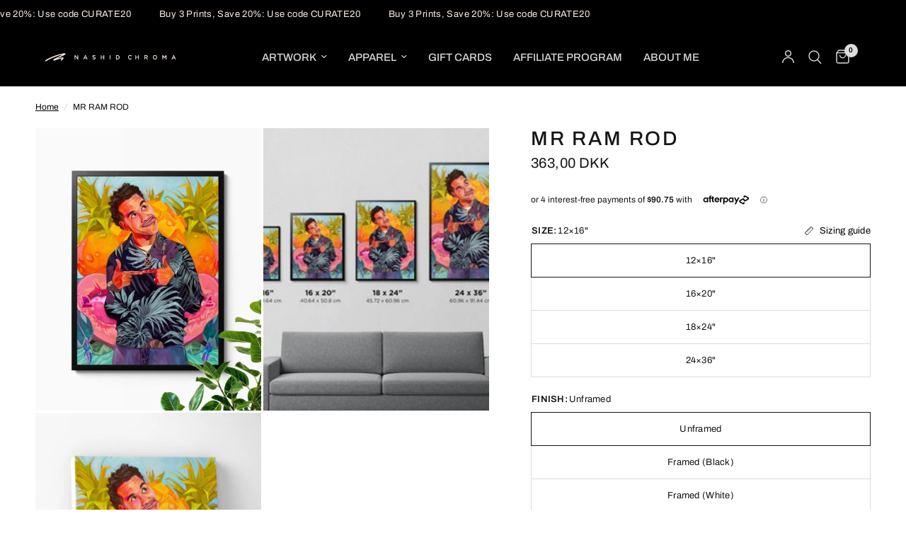

--- FILE ---
content_type: text/html; charset=utf-8
request_url: https://nashidchroma.com/en-dk/products/r-a-m-r-i-d-d-l-z
body_size: 62501
content:
<!doctype html><html class="no-js" lang="en" dir="ltr">
<head>
	<meta charset="utf-8">
	<meta http-equiv="X-UA-Compatible" content="IE=edge,chrome=1">
	<meta name="viewport" content="width=device-width, initial-scale=1, maximum-scale=5, viewport-fit=cover">
	<meta name="theme-color" content="#ffffff">
	<link rel="canonical" href="https://nashidchroma.com/en-dk/products/r-a-m-r-i-d-d-l-z">
	<link rel="preconnect" href="https://cdn.shopify.com" crossorigin>
	<link rel="preload" as="style" href="//nashidchroma.com/cdn/shop/t/166/assets/app.css?v=168520713080135814571765930074">
<link rel="preload" as="style" href="//nashidchroma.com/cdn/shop/t/166/assets/product.css?v=17481990152205242641764651408">
<link rel="preload" as="image" href="//nashidchroma.com/cdn/shop/products/nashid-chroma-art-mr-ram-rod-1203261423.jpg?v=1762472539&width=375" imagesrcset="//nashidchroma.com/cdn/shop/products/nashid-chroma-art-mr-ram-rod-1203261423.jpg?v=1762472539&width=375 375w,//nashidchroma.com/cdn/shop/products/nashid-chroma-art-mr-ram-rod-1203261423.jpg?v=1762472539&width=640 640w,//nashidchroma.com/cdn/shop/products/nashid-chroma-art-mr-ram-rod-1203261423.jpg?v=1762472539&width=960 960w,//nashidchroma.com/cdn/shop/products/nashid-chroma-art-mr-ram-rod-1203261423.jpg?v=1762472539&width=1280 1280w" imagesizes="auto">




<link href="//nashidchroma.com/cdn/shop/t/166/assets/animations.min.js?v=125778792411641688251764651408" as="script" rel="preload">

<link href="//nashidchroma.com/cdn/shop/t/166/assets/header.js?v=53973329853117484881764651408" as="script" rel="preload">
<link href="//nashidchroma.com/cdn/shop/t/166/assets/vendor.min.js?v=57769212839167613861764651408" as="script" rel="preload">
<link href="//nashidchroma.com/cdn/shop/t/166/assets/app.js?v=39648928339787647271764651408" as="script" rel="preload">
<link href="//nashidchroma.com/cdn/shop/t/166/assets/slideshow.js?v=152163310877988040191764651408" as="script" rel="preload">

<script>
window.lazySizesConfig = window.lazySizesConfig || {};
window.lazySizesConfig.expand = 250;
window.lazySizesConfig.loadMode = 1;
window.lazySizesConfig.loadHidden = false;
</script>


	<link rel="icon" type="image/png" href="//nashidchroma.com/cdn/shop/files/2022_Logos_Transparent_2.png?crop=center&height=32&v=1762468803&width=32">

	<title>
	Wall Art | M R R A M R O D | &ndash; Nashid Chroma
	</title>

	
	<meta name="description" content="Nashid Chroma is a Toronto-based artist and designer who draws inspiration from music, colour, and nature. His childhood dream was to make art for a living.">
	
<link rel="preconnect" href="https://fonts.shopifycdn.com" crossorigin>

<meta property="og:site_name" content="Nashid Chroma">
<meta property="og:url" content="https://nashidchroma.com/en-dk/products/r-a-m-r-i-d-d-l-z">
<meta property="og:title" content="Wall Art | M R R A M R O D |">
<meta property="og:type" content="product">
<meta property="og:description" content="Nashid Chroma is a Toronto-based artist and designer who draws inspiration from music, colour, and nature. His childhood dream was to make art for a living."><meta property="og:image" content="http://nashidchroma.com/cdn/shop/products/nashid-chroma-art-mr-ram-rod-1203261423.jpg?v=1762472539">
  <meta property="og:image:secure_url" content="https://nashidchroma.com/cdn/shop/products/nashid-chroma-art-mr-ram-rod-1203261423.jpg?v=1762472539">
  <meta property="og:image:width" content="960">
  <meta property="og:image:height" content="1200"><meta property="og:price:amount" content="363,00">
  <meta property="og:price:currency" content="DKK"><meta name="twitter:site" content="@nashidchroma"><meta name="twitter:card" content="summary_large_image">
<meta name="twitter:title" content="Wall Art | M R R A M R O D |">
<meta name="twitter:description" content="Nashid Chroma is a Toronto-based artist and designer who draws inspiration from music, colour, and nature. His childhood dream was to make art for a living.">


	<link href="//nashidchroma.com/cdn/shop/t/166/assets/app.css?v=168520713080135814571765930074" rel="stylesheet" type="text/css" media="all" />

	<style data-shopify>
	@font-face {
  font-family: Archivo;
  font-weight: 400;
  font-style: normal;
  font-display: swap;
  src: url("//nashidchroma.com/cdn/fonts/archivo/archivo_n4.dc8d917cc69af0a65ae04d01fd8eeab28a3573c9.woff2") format("woff2"),
       url("//nashidchroma.com/cdn/fonts/archivo/archivo_n4.bd6b9c34fdb81d7646836be8065ce3c80a2cc984.woff") format("woff");
}

@font-face {
  font-family: Archivo;
  font-weight: 500;
  font-style: normal;
  font-display: swap;
  src: url("//nashidchroma.com/cdn/fonts/archivo/archivo_n5.272841b6d6b831864f7fecfa55541752bb399511.woff2") format("woff2"),
       url("//nashidchroma.com/cdn/fonts/archivo/archivo_n5.27fb58a71a175084eb68e15500549a69fe15738e.woff") format("woff");
}

@font-face {
  font-family: Archivo;
  font-weight: 600;
  font-style: normal;
  font-display: swap;
  src: url("//nashidchroma.com/cdn/fonts/archivo/archivo_n6.06ce7cb3e84f9557d04c35761e39e39ea101fb19.woff2") format("woff2"),
       url("//nashidchroma.com/cdn/fonts/archivo/archivo_n6.5dd16bc207dfc6d25ca8472d89387d828f610453.woff") format("woff");
}

@font-face {
  font-family: Archivo;
  font-weight: 400;
  font-style: italic;
  font-display: swap;
  src: url("//nashidchroma.com/cdn/fonts/archivo/archivo_i4.37d8c4e02dc4f8e8b559f47082eb24a5c48c2908.woff2") format("woff2"),
       url("//nashidchroma.com/cdn/fonts/archivo/archivo_i4.839d35d75c605237591e73815270f86ab696602c.woff") format("woff");
}

@font-face {
  font-family: Archivo;
  font-weight: 600;
  font-style: italic;
  font-display: swap;
  src: url("//nashidchroma.com/cdn/fonts/archivo/archivo_i6.0bb24d252a74d8be5c11aebd8e0623d0e78d962e.woff2") format("woff2"),
       url("//nashidchroma.com/cdn/fonts/archivo/archivo_i6.fbf64fc840abbe90ebdedde597401d7b3b9f31ef.woff") format("woff");
}


		@font-face {
  font-family: "Archivo Black";
  font-weight: 400;
  font-style: normal;
  font-display: swap;
  src: url("//nashidchroma.com/cdn/fonts/archivo_black/archivoblack_n4.b08d53f45e5ceb17a38677219b15fcdd9c5f3519.woff2") format("woff2"),
       url("//nashidchroma.com/cdn/fonts/archivo_black/archivoblack_n4.f60f1927c27470e666802dedb7cb371f393082b1.woff") format("woff");
}

@font-face {
  font-family: "Archivo Black";
  font-weight: 400;
  font-style: normal;
  font-display: swap;
  src: url("//nashidchroma.com/cdn/fonts/archivo_black/archivoblack_n4.b08d53f45e5ceb17a38677219b15fcdd9c5f3519.woff2") format("woff2"),
       url("//nashidchroma.com/cdn/fonts/archivo_black/archivoblack_n4.f60f1927c27470e666802dedb7cb371f393082b1.woff") format("woff");
}

h1,h2,h3,h4,h5,h6,
	.h1,.h2,.h3,.h4,.h5,.h6,
	.logolink.text-logo,
	.heading-font,
	.h1-xlarge,
	.h1-large,
	.customer-addresses .my-address .address-index {
		font-style: normal;
		font-weight: 400;
		font-family: "Archivo Black", sans-serif;
	}
	body,
	.body-font,
	.thb-product-detail .product-title {
		font-style: normal;
		font-weight: 400;
		font-family: Archivo, sans-serif;
	}
	:root {
		--mobile-swipe-width: calc(90vw - 30px);
		--font-body-scale: 1.0;
		--font-body-line-height-scale: 1.0;
		--font-body-letter-spacing: 0.0em;
		--font-body-medium-weight: 500;
    --font-body-bold-weight: 600;
		--font-announcement-scale: 1.0;
		--font-heading-scale: 1.0;
		--font-heading-line-height-scale: 0.9;
		--font-heading-letter-spacing: 0.1em;
		--font-navigation-scale: 1.0;
		--navigation-item-spacing: 15px;
		--font-product-title-scale: 1.0;
		--font-product-title-line-height-scale: 1.0;
		--button-letter-spacing: 0.02em;
		--button-font-scale: 1.0;

		--bg-body: #ffffff;
		--bg-body-rgb: 255,255,255;
		--bg-body-darken: #f7f7f7;
		--payment-terms-background-color: #ffffff;
		--color-body: #151515;
		--color-body-rgb: 21,21,21;
		--color-accent: #000000;
		--color-accent-rgb: 0,0,0;
		--color-border: #dcdcdc;
		--color-form-border: #c4c1bf;
		--color-overlay-rgb: 0,0,0;

		--shopify-accelerated-checkout-button-block-size: 48px;
		--shopify-accelerated-checkout-inline-alignment: center;
		--shopify-accelerated-checkout-skeleton-animation-duration: 0.25s;

		--color-announcement-bar-text: #fcf0e6;
		--color-announcement-bar-bg: #000000;

		--color-header-bg: #000000;
		--color-header-bg-rgb: 0,0,0;
		--color-header-text: #fcf0e6;
		--color-header-text-rgb: 252,240,230;
		--color-header-links: #d7d7d7;
		--color-header-links-rgb: 215,215,215;
		--color-header-links-hover: #a6a6a6;
		--color-header-icons: #dcdcdc;
		--color-header-border: #000000;

		--solid-button-background: #000000;
		--solid-button-label: #fcf0e6;
		--outline-button-label: #000000;
		--button-border-radius: 6px;
		--shopify-accelerated-checkout-button-border-radius: 6px;

		--color-price: #151515;
		--color-price-discounted: #151515;
		--color-star: #000000;
		--color-dots: #000000;

		--color-inventory-instock: #000000;
		--color-inventory-lowstock: #ff8cdf;

		--section-spacing-mobile: 50px;
		--section-spacing-desktop: 90px;

		--color-badge-text: #ffffff;
		--color-badge-sold-out: #939393;
		--color-badge-sale: #151515;
		
		--color-badge-preorder: #666666;
		--badge-corner-radius: 13px;

		--color-footer-text: #fcf0e6;
		--color-footer-text-rgb: 252,240,230;
		--color-footer-link: #fcf0e6;
		--color-footer-link-hover: #aeaeae;
		--color-footer-border: #444444;
		--color-footer-border-rgb: 68,68,68;
		--color-footer-bg: #151515;
	}



</style>


	<script>
		window.theme = window.theme || {};
		theme = {
			settings: {
				money_with_currency_format:"{{amount_with_comma_separator}} kr",
				cart_drawer:true,
				product_id: 4562044256367,
			},
			routes: {
				root_url: '/en-dk',
				cart_url: '/en-dk/cart',
				cart_add_url: '/en-dk/cart/add',
				search_url: '/en-dk/search',
				cart_change_url: '/en-dk/cart/change',
				cart_update_url: '/en-dk/cart/update',
				cart_clear_url: '/en-dk/cart/clear',
				predictive_search_url: '/en-dk/search/suggest',
			},
			variantStrings: {
        addToCart: `Add to cart`,
        soldOut: `Sold out`,
        unavailable: `Unavailable`,
        preOrder: `Pre-order`,
      },
			strings: {
				requiresTerms: `You must agree with the terms and conditions of sales to check out`,
				shippingEstimatorNoResults: `Sorry, we do not ship to your address.`,
				shippingEstimatorOneResult: `There is one shipping rate for your address:`,
				shippingEstimatorMultipleResults: `There are several shipping rates for your address:`,
				shippingEstimatorError: `One or more error occurred while retrieving shipping rates:`
			}
		};
	</script>
	<script>window.performance && window.performance.mark && window.performance.mark('shopify.content_for_header.start');</script><meta name="google-site-verification" content="gX_BPUmZ4az5KjUnqSFe-L7BNkL-vaEOZi5_rrskbG0">
<meta id="shopify-digital-wallet" name="shopify-digital-wallet" content="/27535671407/digital_wallets/dialog">
<meta name="shopify-checkout-api-token" content="aac59d7b2d63c1e8eb3a36bb4c5457ff">
<meta id="in-context-paypal-metadata" data-shop-id="27535671407" data-venmo-supported="false" data-environment="production" data-locale="en_US" data-paypal-v4="true" data-currency="DKK">
<link rel="alternate" hreflang="x-default" href="https://nashidchroma.com/products/r-a-m-r-i-d-d-l-z">
<link rel="alternate" hreflang="en" href="https://nashidchroma.com/products/r-a-m-r-i-d-d-l-z">
<link rel="alternate" hreflang="en-DK" href="https://nashidchroma.com/en-dk/products/r-a-m-r-i-d-d-l-z">
<link rel="alternate" type="application/json+oembed" href="https://nashidchroma.com/en-dk/products/r-a-m-r-i-d-d-l-z.oembed">
<script async="async" src="/checkouts/internal/preloads.js?locale=en-DK"></script>
<link rel="preconnect" href="https://shop.app" crossorigin="anonymous">
<script async="async" src="https://shop.app/checkouts/internal/preloads.js?locale=en-DK&shop_id=27535671407" crossorigin="anonymous"></script>
<script id="apple-pay-shop-capabilities" type="application/json">{"shopId":27535671407,"countryCode":"CA","currencyCode":"DKK","merchantCapabilities":["supports3DS"],"merchantId":"gid:\/\/shopify\/Shop\/27535671407","merchantName":"Nashid Chroma","requiredBillingContactFields":["postalAddress","email","phone"],"requiredShippingContactFields":["postalAddress","email","phone"],"shippingType":"shipping","supportedNetworks":["visa","masterCard","amex","discover","interac","jcb"],"total":{"type":"pending","label":"Nashid Chroma","amount":"1.00"},"shopifyPaymentsEnabled":true,"supportsSubscriptions":true}</script>
<script id="shopify-features" type="application/json">{"accessToken":"aac59d7b2d63c1e8eb3a36bb4c5457ff","betas":["rich-media-storefront-analytics"],"domain":"nashidchroma.com","predictiveSearch":true,"shopId":27535671407,"locale":"en"}</script>
<script>var Shopify = Shopify || {};
Shopify.shop = "nashid-chroma.myshopify.com";
Shopify.locale = "en";
Shopify.currency = {"active":"DKK","rate":"4.72158"};
Shopify.country = "DK";
Shopify.theme = {"name":"reformation-9-0-patched Updated","id":179662029087,"schema_name":"Reformation","schema_version":"9.0.0","theme_store_id":null,"role":"main"};
Shopify.theme.handle = "null";
Shopify.theme.style = {"id":null,"handle":null};
Shopify.cdnHost = "nashidchroma.com/cdn";
Shopify.routes = Shopify.routes || {};
Shopify.routes.root = "/en-dk/";</script>
<script type="module">!function(o){(o.Shopify=o.Shopify||{}).modules=!0}(window);</script>
<script>!function(o){function n(){var o=[];function n(){o.push(Array.prototype.slice.apply(arguments))}return n.q=o,n}var t=o.Shopify=o.Shopify||{};t.loadFeatures=n(),t.autoloadFeatures=n()}(window);</script>
<script>
  window.ShopifyPay = window.ShopifyPay || {};
  window.ShopifyPay.apiHost = "shop.app\/pay";
  window.ShopifyPay.redirectState = null;
</script>
<script id="shop-js-analytics" type="application/json">{"pageType":"product"}</script>
<script defer="defer" async type="module" src="//nashidchroma.com/cdn/shopifycloud/shop-js/modules/v2/client.init-shop-cart-sync_BN7fPSNr.en.esm.js"></script>
<script defer="defer" async type="module" src="//nashidchroma.com/cdn/shopifycloud/shop-js/modules/v2/chunk.common_Cbph3Kss.esm.js"></script>
<script defer="defer" async type="module" src="//nashidchroma.com/cdn/shopifycloud/shop-js/modules/v2/chunk.modal_DKumMAJ1.esm.js"></script>
<script type="module">
  await import("//nashidchroma.com/cdn/shopifycloud/shop-js/modules/v2/client.init-shop-cart-sync_BN7fPSNr.en.esm.js");
await import("//nashidchroma.com/cdn/shopifycloud/shop-js/modules/v2/chunk.common_Cbph3Kss.esm.js");
await import("//nashidchroma.com/cdn/shopifycloud/shop-js/modules/v2/chunk.modal_DKumMAJ1.esm.js");

  window.Shopify.SignInWithShop?.initShopCartSync?.({"fedCMEnabled":true,"windoidEnabled":true});

</script>
<script>
  window.Shopify = window.Shopify || {};
  if (!window.Shopify.featureAssets) window.Shopify.featureAssets = {};
  window.Shopify.featureAssets['shop-js'] = {"shop-cart-sync":["modules/v2/client.shop-cart-sync_CJVUk8Jm.en.esm.js","modules/v2/chunk.common_Cbph3Kss.esm.js","modules/v2/chunk.modal_DKumMAJ1.esm.js"],"init-fed-cm":["modules/v2/client.init-fed-cm_7Fvt41F4.en.esm.js","modules/v2/chunk.common_Cbph3Kss.esm.js","modules/v2/chunk.modal_DKumMAJ1.esm.js"],"init-shop-email-lookup-coordinator":["modules/v2/client.init-shop-email-lookup-coordinator_Cc088_bR.en.esm.js","modules/v2/chunk.common_Cbph3Kss.esm.js","modules/v2/chunk.modal_DKumMAJ1.esm.js"],"init-windoid":["modules/v2/client.init-windoid_hPopwJRj.en.esm.js","modules/v2/chunk.common_Cbph3Kss.esm.js","modules/v2/chunk.modal_DKumMAJ1.esm.js"],"shop-button":["modules/v2/client.shop-button_B0jaPSNF.en.esm.js","modules/v2/chunk.common_Cbph3Kss.esm.js","modules/v2/chunk.modal_DKumMAJ1.esm.js"],"shop-cash-offers":["modules/v2/client.shop-cash-offers_DPIskqss.en.esm.js","modules/v2/chunk.common_Cbph3Kss.esm.js","modules/v2/chunk.modal_DKumMAJ1.esm.js"],"shop-toast-manager":["modules/v2/client.shop-toast-manager_CK7RT69O.en.esm.js","modules/v2/chunk.common_Cbph3Kss.esm.js","modules/v2/chunk.modal_DKumMAJ1.esm.js"],"init-shop-cart-sync":["modules/v2/client.init-shop-cart-sync_BN7fPSNr.en.esm.js","modules/v2/chunk.common_Cbph3Kss.esm.js","modules/v2/chunk.modal_DKumMAJ1.esm.js"],"init-customer-accounts-sign-up":["modules/v2/client.init-customer-accounts-sign-up_CfPf4CXf.en.esm.js","modules/v2/client.shop-login-button_DeIztwXF.en.esm.js","modules/v2/chunk.common_Cbph3Kss.esm.js","modules/v2/chunk.modal_DKumMAJ1.esm.js"],"pay-button":["modules/v2/client.pay-button_CgIwFSYN.en.esm.js","modules/v2/chunk.common_Cbph3Kss.esm.js","modules/v2/chunk.modal_DKumMAJ1.esm.js"],"init-customer-accounts":["modules/v2/client.init-customer-accounts_DQ3x16JI.en.esm.js","modules/v2/client.shop-login-button_DeIztwXF.en.esm.js","modules/v2/chunk.common_Cbph3Kss.esm.js","modules/v2/chunk.modal_DKumMAJ1.esm.js"],"avatar":["modules/v2/client.avatar_BTnouDA3.en.esm.js"],"init-shop-for-new-customer-accounts":["modules/v2/client.init-shop-for-new-customer-accounts_CsZy_esa.en.esm.js","modules/v2/client.shop-login-button_DeIztwXF.en.esm.js","modules/v2/chunk.common_Cbph3Kss.esm.js","modules/v2/chunk.modal_DKumMAJ1.esm.js"],"shop-follow-button":["modules/v2/client.shop-follow-button_BRMJjgGd.en.esm.js","modules/v2/chunk.common_Cbph3Kss.esm.js","modules/v2/chunk.modal_DKumMAJ1.esm.js"],"checkout-modal":["modules/v2/client.checkout-modal_B9Drz_yf.en.esm.js","modules/v2/chunk.common_Cbph3Kss.esm.js","modules/v2/chunk.modal_DKumMAJ1.esm.js"],"shop-login-button":["modules/v2/client.shop-login-button_DeIztwXF.en.esm.js","modules/v2/chunk.common_Cbph3Kss.esm.js","modules/v2/chunk.modal_DKumMAJ1.esm.js"],"lead-capture":["modules/v2/client.lead-capture_DXYzFM3R.en.esm.js","modules/v2/chunk.common_Cbph3Kss.esm.js","modules/v2/chunk.modal_DKumMAJ1.esm.js"],"shop-login":["modules/v2/client.shop-login_CA5pJqmO.en.esm.js","modules/v2/chunk.common_Cbph3Kss.esm.js","modules/v2/chunk.modal_DKumMAJ1.esm.js"],"payment-terms":["modules/v2/client.payment-terms_BxzfvcZJ.en.esm.js","modules/v2/chunk.common_Cbph3Kss.esm.js","modules/v2/chunk.modal_DKumMAJ1.esm.js"]};
</script>
<script>(function() {
  var isLoaded = false;
  function asyncLoad() {
    if (isLoaded) return;
    isLoaded = true;
    var urls = ["https:\/\/image-optimizer.salessquad.co.uk\/scripts\/tiny_img_not_found_notifier_0441ef1e9c672c4d8675390cfe09defc.js?shop=nashid-chroma.myshopify.com","https:\/\/sp-auction.webkul.com\/js\/wk_auction_category.js?shop=nashid-chroma.myshopify.com","https:\/\/static-us.afterpay.com\/shopify\/afterpay-attract\/afterpay-attract-widget.js?shop=nashid-chroma.myshopify.com","\/\/cdn.shopify.com\/proxy\/82e536b8ee87d7f2556a88063f846ad3dbad49e74b51baffb00befe481a499dd\/static.cdn.printful.com\/static\/js\/external\/shopify-product-customizer.js?v=0.28\u0026shop=nashid-chroma.myshopify.com\u0026sp-cache-control=cHVibGljLCBtYXgtYWdlPTkwMA","https:\/\/sp-auction.webkul.com\/js\/wk_shopify_auction.js?shop=nashid-chroma.myshopify.com","https:\/\/reconvert-cdn.com\/assets\/js\/reconvert_script_tags.mini.js?scid=ZjEzZDEzZTkwN2ZiZjYyYjNiMzA4NDBmN2JjYWFlNTYuODE4ZDE5NWE1MTNmN2IzNGM2NDIyOWZhZDgwMjdiYWI=\u0026shop=nashid-chroma.myshopify.com","https:\/\/ecommerce-editor-connector.live.gelato.tech\/ecommerce-editor\/v1\/shopify.esm.js?c=47bb838f-c7c9-4d89-bf90-2ed33e52123d\u0026s=d05d9f4e-8e70-4838-8e70-f24fcd50f181\u0026shop=nashid-chroma.myshopify.com"];
    for (var i = 0; i < urls.length; i++) {
      var s = document.createElement('script');
      s.type = 'text/javascript';
      s.async = true;
      s.src = urls[i];
      var x = document.getElementsByTagName('script')[0];
      x.parentNode.insertBefore(s, x);
    }
  };
  if(window.attachEvent) {
    window.attachEvent('onload', asyncLoad);
  } else {
    window.addEventListener('load', asyncLoad, false);
  }
})();</script>
<script id="__st">var __st={"a":27535671407,"offset":-18000,"reqid":"c6520260-c4d0-43a7-a3f0-0c7eff2482d2-1769913488","pageurl":"nashidchroma.com\/en-dk\/products\/r-a-m-r-i-d-d-l-z","u":"f84c652c2716","p":"product","rtyp":"product","rid":4562044256367};</script>
<script>window.ShopifyPaypalV4VisibilityTracking = true;</script>
<script id="captcha-bootstrap">!function(){'use strict';const t='contact',e='account',n='new_comment',o=[[t,t],['blogs',n],['comments',n],[t,'customer']],c=[[e,'customer_login'],[e,'guest_login'],[e,'recover_customer_password'],[e,'create_customer']],r=t=>t.map((([t,e])=>`form[action*='/${t}']:not([data-nocaptcha='true']) input[name='form_type'][value='${e}']`)).join(','),a=t=>()=>t?[...document.querySelectorAll(t)].map((t=>t.form)):[];function s(){const t=[...o],e=r(t);return a(e)}const i='password',u='form_key',d=['recaptcha-v3-token','g-recaptcha-response','h-captcha-response',i],f=()=>{try{return window.sessionStorage}catch{return}},m='__shopify_v',_=t=>t.elements[u];function p(t,e,n=!1){try{const o=window.sessionStorage,c=JSON.parse(o.getItem(e)),{data:r}=function(t){const{data:e,action:n}=t;return t[m]||n?{data:e,action:n}:{data:t,action:n}}(c);for(const[e,n]of Object.entries(r))t.elements[e]&&(t.elements[e].value=n);n&&o.removeItem(e)}catch(o){console.error('form repopulation failed',{error:o})}}const l='form_type',E='cptcha';function T(t){t.dataset[E]=!0}const w=window,h=w.document,L='Shopify',v='ce_forms',y='captcha';let A=!1;((t,e)=>{const n=(g='f06e6c50-85a8-45c8-87d0-21a2b65856fe',I='https://cdn.shopify.com/shopifycloud/storefront-forms-hcaptcha/ce_storefront_forms_captcha_hcaptcha.v1.5.2.iife.js',D={infoText:'Protected by hCaptcha',privacyText:'Privacy',termsText:'Terms'},(t,e,n)=>{const o=w[L][v],c=o.bindForm;if(c)return c(t,g,e,D).then(n);var r;o.q.push([[t,g,e,D],n]),r=I,A||(h.body.append(Object.assign(h.createElement('script'),{id:'captcha-provider',async:!0,src:r})),A=!0)});var g,I,D;w[L]=w[L]||{},w[L][v]=w[L][v]||{},w[L][v].q=[],w[L][y]=w[L][y]||{},w[L][y].protect=function(t,e){n(t,void 0,e),T(t)},Object.freeze(w[L][y]),function(t,e,n,w,h,L){const[v,y,A,g]=function(t,e,n){const i=e?o:[],u=t?c:[],d=[...i,...u],f=r(d),m=r(i),_=r(d.filter((([t,e])=>n.includes(e))));return[a(f),a(m),a(_),s()]}(w,h,L),I=t=>{const e=t.target;return e instanceof HTMLFormElement?e:e&&e.form},D=t=>v().includes(t);t.addEventListener('submit',(t=>{const e=I(t);if(!e)return;const n=D(e)&&!e.dataset.hcaptchaBound&&!e.dataset.recaptchaBound,o=_(e),c=g().includes(e)&&(!o||!o.value);(n||c)&&t.preventDefault(),c&&!n&&(function(t){try{if(!f())return;!function(t){const e=f();if(!e)return;const n=_(t);if(!n)return;const o=n.value;o&&e.removeItem(o)}(t);const e=Array.from(Array(32),(()=>Math.random().toString(36)[2])).join('');!function(t,e){_(t)||t.append(Object.assign(document.createElement('input'),{type:'hidden',name:u})),t.elements[u].value=e}(t,e),function(t,e){const n=f();if(!n)return;const o=[...t.querySelectorAll(`input[type='${i}']`)].map((({name:t})=>t)),c=[...d,...o],r={};for(const[a,s]of new FormData(t).entries())c.includes(a)||(r[a]=s);n.setItem(e,JSON.stringify({[m]:1,action:t.action,data:r}))}(t,e)}catch(e){console.error('failed to persist form',e)}}(e),e.submit())}));const S=(t,e)=>{t&&!t.dataset[E]&&(n(t,e.some((e=>e===t))),T(t))};for(const o of['focusin','change'])t.addEventListener(o,(t=>{const e=I(t);D(e)&&S(e,y())}));const B=e.get('form_key'),M=e.get(l),P=B&&M;t.addEventListener('DOMContentLoaded',(()=>{const t=y();if(P)for(const e of t)e.elements[l].value===M&&p(e,B);[...new Set([...A(),...v().filter((t=>'true'===t.dataset.shopifyCaptcha))])].forEach((e=>S(e,t)))}))}(h,new URLSearchParams(w.location.search),n,t,e,['guest_login'])})(!0,!0)}();</script>
<script integrity="sha256-4kQ18oKyAcykRKYeNunJcIwy7WH5gtpwJnB7kiuLZ1E=" data-source-attribution="shopify.loadfeatures" defer="defer" src="//nashidchroma.com/cdn/shopifycloud/storefront/assets/storefront/load_feature-a0a9edcb.js" crossorigin="anonymous"></script>
<script crossorigin="anonymous" defer="defer" src="//nashidchroma.com/cdn/shopifycloud/storefront/assets/shopify_pay/storefront-65b4c6d7.js?v=20250812"></script>
<script data-source-attribution="shopify.dynamic_checkout.dynamic.init">var Shopify=Shopify||{};Shopify.PaymentButton=Shopify.PaymentButton||{isStorefrontPortableWallets:!0,init:function(){window.Shopify.PaymentButton.init=function(){};var t=document.createElement("script");t.src="https://nashidchroma.com/cdn/shopifycloud/portable-wallets/latest/portable-wallets.en.js",t.type="module",document.head.appendChild(t)}};
</script>
<script data-source-attribution="shopify.dynamic_checkout.buyer_consent">
  function portableWalletsHideBuyerConsent(e){var t=document.getElementById("shopify-buyer-consent"),n=document.getElementById("shopify-subscription-policy-button");t&&n&&(t.classList.add("hidden"),t.setAttribute("aria-hidden","true"),n.removeEventListener("click",e))}function portableWalletsShowBuyerConsent(e){var t=document.getElementById("shopify-buyer-consent"),n=document.getElementById("shopify-subscription-policy-button");t&&n&&(t.classList.remove("hidden"),t.removeAttribute("aria-hidden"),n.addEventListener("click",e))}window.Shopify?.PaymentButton&&(window.Shopify.PaymentButton.hideBuyerConsent=portableWalletsHideBuyerConsent,window.Shopify.PaymentButton.showBuyerConsent=portableWalletsShowBuyerConsent);
</script>
<script data-source-attribution="shopify.dynamic_checkout.cart.bootstrap">document.addEventListener("DOMContentLoaded",(function(){function t(){return document.querySelector("shopify-accelerated-checkout-cart, shopify-accelerated-checkout")}if(t())Shopify.PaymentButton.init();else{new MutationObserver((function(e,n){t()&&(Shopify.PaymentButton.init(),n.disconnect())})).observe(document.body,{childList:!0,subtree:!0})}}));
</script>
<link id="shopify-accelerated-checkout-styles" rel="stylesheet" media="screen" href="https://nashidchroma.com/cdn/shopifycloud/portable-wallets/latest/accelerated-checkout-backwards-compat.css" crossorigin="anonymous">
<style id="shopify-accelerated-checkout-cart">
        #shopify-buyer-consent {
  margin-top: 1em;
  display: inline-block;
  width: 100%;
}

#shopify-buyer-consent.hidden {
  display: none;
}

#shopify-subscription-policy-button {
  background: none;
  border: none;
  padding: 0;
  text-decoration: underline;
  font-size: inherit;
  cursor: pointer;
}

#shopify-subscription-policy-button::before {
  box-shadow: none;
}

      </style>

<script>window.performance && window.performance.mark && window.performance.mark('shopify.content_for_header.end');</script> <!-- Header hook for plugins -->

	<script>document.documentElement.className = document.documentElement.className.replace('no-js', 'js');</script>
	
<!-- BEGIN app block: shopify://apps/judge-me-reviews/blocks/judgeme_core/61ccd3b1-a9f2-4160-9fe9-4fec8413e5d8 --><!-- Start of Judge.me Core -->






<link rel="dns-prefetch" href="https://cdnwidget.judge.me">
<link rel="dns-prefetch" href="https://cdn.judge.me">
<link rel="dns-prefetch" href="https://cdn1.judge.me">
<link rel="dns-prefetch" href="https://api.judge.me">

<script data-cfasync='false' class='jdgm-settings-script'>window.jdgmSettings={"pagination":5,"disable_web_reviews":false,"badge_no_review_text":"No reviews","badge_n_reviews_text":"{{ n }} review/reviews","badge_star_color":"#000000","hide_badge_preview_if_no_reviews":true,"badge_hide_text":false,"enforce_center_preview_badge":false,"widget_title":"Customer Reviews","widget_open_form_text":"Write a review","widget_close_form_text":"Cancel review","widget_refresh_page_text":"Refresh page","widget_summary_text":"Based on {{ number_of_reviews }} review/reviews","widget_no_review_text":"Be the first to write a review","widget_name_field_text":"Display name","widget_verified_name_field_text":"Verified Name (public)","widget_name_placeholder_text":"Display name","widget_required_field_error_text":"This field is required.","widget_email_field_text":"Email address","widget_verified_email_field_text":"Verified Email (private, can not be edited)","widget_email_placeholder_text":"Your email address","widget_email_field_error_text":"Please enter a valid email address.","widget_rating_field_text":"Rating","widget_review_title_field_text":"Review Title","widget_review_title_placeholder_text":"Give your review a title","widget_review_body_field_text":"Review content","widget_review_body_placeholder_text":"Start writing here...","widget_pictures_field_text":"Picture/Video (optional)","widget_submit_review_text":"Submit Review","widget_submit_verified_review_text":"Submit Verified Review","widget_submit_success_msg_with_auto_publish":"Thank you! Please refresh the page in a few moments to see your review. You can remove or edit your review by logging into \u003ca href='https://judge.me/login' target='_blank' rel='nofollow noopener'\u003eJudge.me\u003c/a\u003e","widget_submit_success_msg_no_auto_publish":"Thank you! Your review will be published as soon as it is approved by the shop admin. You can remove or edit your review by logging into \u003ca href='https://judge.me/login' target='_blank' rel='nofollow noopener'\u003eJudge.me\u003c/a\u003e","widget_show_default_reviews_out_of_total_text":"Showing {{ n_reviews_shown }} out of {{ n_reviews }} reviews.","widget_show_all_link_text":"Show all","widget_show_less_link_text":"Show less","widget_author_said_text":"{{ reviewer_name }} said:","widget_days_text":"{{ n }} days ago","widget_weeks_text":"{{ n }} week/weeks ago","widget_months_text":"{{ n }} month/months ago","widget_years_text":"{{ n }} year/years ago","widget_yesterday_text":"Yesterday","widget_today_text":"Today","widget_replied_text":"\u003e\u003e {{ shop_name }} replied:","widget_read_more_text":"Read more","widget_reviewer_name_as_initial":"","widget_rating_filter_color":"#ff008b","widget_rating_filter_see_all_text":"See all reviews","widget_sorting_most_recent_text":"Most Recent","widget_sorting_highest_rating_text":"Highest Rating","widget_sorting_lowest_rating_text":"Lowest Rating","widget_sorting_with_pictures_text":"Only Pictures","widget_sorting_most_helpful_text":"Most Helpful","widget_open_question_form_text":"Ask a question","widget_reviews_subtab_text":"Reviews","widget_questions_subtab_text":"Questions","widget_question_label_text":"Question","widget_answer_label_text":"Answer","widget_question_placeholder_text":"Write your question here","widget_submit_question_text":"Submit Question","widget_question_submit_success_text":"Thank you for your question! We will notify you once it gets answered.","widget_star_color":"#000000","verified_badge_text":"Verified","verified_badge_bg_color":"","verified_badge_text_color":"","verified_badge_placement":"left-of-reviewer-name","widget_review_max_height":3,"widget_hide_border":false,"widget_social_share":false,"widget_thumb":false,"widget_review_location_show":false,"widget_location_format":"country_iso_code","all_reviews_include_out_of_store_products":true,"all_reviews_out_of_store_text":"(out of store)","all_reviews_pagination":100,"all_reviews_product_name_prefix_text":"about","enable_review_pictures":true,"enable_question_anwser":true,"widget_theme":"align","review_date_format":"mm/dd/yyyy","default_sort_method":"most-recent","widget_product_reviews_subtab_text":"Product Reviews","widget_shop_reviews_subtab_text":"Shop Reviews","widget_other_products_reviews_text":"Reviews for other products","widget_store_reviews_subtab_text":"Store reviews","widget_no_store_reviews_text":"This store hasn't received any reviews yet","widget_web_restriction_product_reviews_text":"This product hasn't received any reviews yet","widget_no_items_text":"No items found","widget_show_more_text":"Show more","widget_write_a_store_review_text":"Write a Store Review","widget_other_languages_heading":"Reviews in Other Languages","widget_translate_review_text":"Translate review to {{ language }}","widget_translating_review_text":"Translating...","widget_show_original_translation_text":"Show original ({{ language }})","widget_translate_review_failed_text":"Review couldn't be translated.","widget_translate_review_retry_text":"Retry","widget_translate_review_try_again_later_text":"Try again later","show_product_url_for_grouped_product":false,"widget_sorting_pictures_first_text":"Pictures First","show_pictures_on_all_rev_page_mobile":false,"show_pictures_on_all_rev_page_desktop":false,"floating_tab_hide_mobile_install_preference":false,"floating_tab_button_name":"★ Reviews","floating_tab_title":"Let customers speak for us","floating_tab_button_color":"","floating_tab_button_background_color":"","floating_tab_url":"","floating_tab_url_enabled":true,"floating_tab_tab_style":"text","all_reviews_text_badge_text":"Customers rate us {{ shop.metafields.judgeme.all_reviews_rating | round: 1 }}/5 based on {{ shop.metafields.judgeme.all_reviews_count }} reviews.","all_reviews_text_badge_text_branded_style":"{{ shop.metafields.judgeme.all_reviews_rating | round: 1 }} out of 5 stars based on {{ shop.metafields.judgeme.all_reviews_count }} reviews","is_all_reviews_text_badge_a_link":false,"show_stars_for_all_reviews_text_badge":false,"all_reviews_text_badge_url":"","all_reviews_text_style":"text","all_reviews_text_color_style":"judgeme_brand_color","all_reviews_text_color":"#108474","all_reviews_text_show_jm_brand":true,"featured_carousel_show_header":true,"featured_carousel_title":"Let Customers Speak For Us","testimonials_carousel_title":"Customers are saying","videos_carousel_title":"Real customer stories","cards_carousel_title":"Customers are saying","featured_carousel_count_text":"from {{ n }} reviews","featured_carousel_add_link_to_all_reviews_page":false,"featured_carousel_url":"","featured_carousel_show_images":true,"featured_carousel_autoslide_interval":5,"featured_carousel_arrows_on_the_sides":true,"featured_carousel_height":250,"featured_carousel_width":80,"featured_carousel_image_size":0,"featured_carousel_image_height":250,"featured_carousel_arrow_color":"#030000","verified_count_badge_style":"vintage","verified_count_badge_orientation":"horizontal","verified_count_badge_color_style":"judgeme_brand_color","verified_count_badge_color":"#108474","is_verified_count_badge_a_link":false,"verified_count_badge_url":"","verified_count_badge_show_jm_brand":true,"widget_rating_preset_default":5,"widget_first_sub_tab":"product-reviews","widget_show_histogram":true,"widget_histogram_use_custom_color":true,"widget_pagination_use_custom_color":false,"widget_star_use_custom_color":true,"widget_verified_badge_use_custom_color":false,"widget_write_review_use_custom_color":false,"picture_reminder_submit_button":"Upload Pictures","enable_review_videos":false,"mute_video_by_default":false,"widget_sorting_videos_first_text":"Videos First","widget_review_pending_text":"Pending","featured_carousel_items_for_large_screen":3,"social_share_options_order":"Facebook,Twitter","remove_microdata_snippet":false,"disable_json_ld":false,"enable_json_ld_products":false,"preview_badge_show_question_text":false,"preview_badge_no_question_text":"No questions","preview_badge_n_question_text":"{{ number_of_questions }} question/questions","qa_badge_show_icon":false,"qa_badge_position":"same-row","remove_judgeme_branding":true,"widget_add_search_bar":false,"widget_search_bar_placeholder":"Search","widget_sorting_verified_only_text":"Verified only","featured_carousel_theme":"card","featured_carousel_show_rating":true,"featured_carousel_show_title":false,"featured_carousel_show_body":true,"featured_carousel_show_date":false,"featured_carousel_show_reviewer":true,"featured_carousel_show_product":false,"featured_carousel_header_background_color":"#108474","featured_carousel_header_text_color":"#ffffff","featured_carousel_name_product_separator":"reviewed","featured_carousel_full_star_background":"#0a090a","featured_carousel_empty_star_background":"#dadada","featured_carousel_vertical_theme_background":"#f9fafb","featured_carousel_verified_badge_enable":false,"featured_carousel_verified_badge_color":"#108474","featured_carousel_border_style":"round","featured_carousel_review_line_length_limit":3,"featured_carousel_more_reviews_button_text":"Read more reviews","featured_carousel_view_product_button_text":"View product","all_reviews_page_load_reviews_on":"button_click","all_reviews_page_load_more_text":"Load More Reviews","disable_fb_tab_reviews":false,"enable_ajax_cdn_cache":false,"widget_public_name_text":"displayed publicly like","default_reviewer_name":"John Smith","default_reviewer_name_has_non_latin":true,"widget_reviewer_anonymous":"Anonymous","medals_widget_title":"Judge.me Review Medals","medals_widget_background_color":"#f9fafb","medals_widget_position":"footer_all_pages","medals_widget_border_color":"#f9fafb","medals_widget_verified_text_position":"left","medals_widget_use_monochromatic_version":false,"medals_widget_elements_color":"#108474","show_reviewer_avatar":true,"widget_invalid_yt_video_url_error_text":"Not a YouTube video URL","widget_max_length_field_error_text":"Please enter no more than {0} characters.","widget_show_country_flag":false,"widget_show_collected_via_shop_app":true,"widget_verified_by_shop_badge_style":"light","widget_verified_by_shop_text":"Verified by Shop","widget_show_photo_gallery":false,"widget_load_with_code_splitting":true,"widget_ugc_install_preference":false,"widget_ugc_title":"Made by us, Shared by you","widget_ugc_subtitle":"Tag us to see your picture featured in our page","widget_ugc_arrows_color":"#ffffff","widget_ugc_primary_button_text":"Buy Now","widget_ugc_primary_button_background_color":"#108474","widget_ugc_primary_button_text_color":"#ffffff","widget_ugc_primary_button_border_width":"0","widget_ugc_primary_button_border_style":"none","widget_ugc_primary_button_border_color":"#108474","widget_ugc_primary_button_border_radius":"25","widget_ugc_secondary_button_text":"Load More","widget_ugc_secondary_button_background_color":"#ffffff","widget_ugc_secondary_button_text_color":"#108474","widget_ugc_secondary_button_border_width":"2","widget_ugc_secondary_button_border_style":"solid","widget_ugc_secondary_button_border_color":"#108474","widget_ugc_secondary_button_border_radius":"25","widget_ugc_reviews_button_text":"View Reviews","widget_ugc_reviews_button_background_color":"#ffffff","widget_ugc_reviews_button_text_color":"#108474","widget_ugc_reviews_button_border_width":"2","widget_ugc_reviews_button_border_style":"solid","widget_ugc_reviews_button_border_color":"#108474","widget_ugc_reviews_button_border_radius":"25","widget_ugc_reviews_button_link_to":"judgeme-reviews-page","widget_ugc_show_post_date":true,"widget_ugc_max_width":"800","widget_rating_metafield_value_type":true,"widget_primary_color":"#000000","widget_enable_secondary_color":false,"widget_secondary_color":"#edf5f5","widget_summary_average_rating_text":"{{ average_rating }} out of 5","widget_media_grid_title":"Customer photos \u0026 videos","widget_media_grid_see_more_text":"See more","widget_round_style":false,"widget_show_product_medals":true,"widget_verified_by_judgeme_text":"Verified by Judge.me","widget_show_store_medals":true,"widget_verified_by_judgeme_text_in_store_medals":"Verified by Judge.me","widget_media_field_exceed_quantity_message":"Sorry, we can only accept {{ max_media }} for one review.","widget_media_field_exceed_limit_message":"{{ file_name }} is too large, please select a {{ media_type }} less than {{ size_limit }}MB.","widget_review_submitted_text":"Review Submitted!","widget_question_submitted_text":"Question Submitted!","widget_close_form_text_question":"Cancel","widget_write_your_answer_here_text":"Write your answer here","widget_enabled_branded_link":true,"widget_show_collected_by_judgeme":true,"widget_reviewer_name_color":"","widget_write_review_text_color":"","widget_write_review_bg_color":"","widget_collected_by_judgeme_text":"collected by Judge.me","widget_pagination_type":"load_more","widget_load_more_text":"Load More","widget_load_more_color":"#108474","widget_full_review_text":"Full Review","widget_read_more_reviews_text":"Read More Reviews","widget_read_questions_text":"Read Questions","widget_questions_and_answers_text":"Questions \u0026 Answers","widget_verified_by_text":"Verified by","widget_verified_text":"Verified","widget_number_of_reviews_text":"{{ number_of_reviews }} reviews","widget_back_button_text":"Back","widget_next_button_text":"Next","widget_custom_forms_filter_button":"Filters","custom_forms_style":"vertical","widget_show_review_information":false,"how_reviews_are_collected":"How reviews are collected?","widget_show_review_keywords":false,"widget_gdpr_statement":"How we use your data: We'll only contact you about the review you left, and only if necessary. By submitting your review, you agree to Judge.me's \u003ca href='https://judge.me/terms' target='_blank' rel='nofollow noopener'\u003eterms\u003c/a\u003e, \u003ca href='https://judge.me/privacy' target='_blank' rel='nofollow noopener'\u003eprivacy\u003c/a\u003e and \u003ca href='https://judge.me/content-policy' target='_blank' rel='nofollow noopener'\u003econtent\u003c/a\u003e policies.","widget_multilingual_sorting_enabled":false,"widget_translate_review_content_enabled":false,"widget_translate_review_content_method":"manual","popup_widget_review_selection":"automatically_with_pictures","popup_widget_round_border_style":true,"popup_widget_show_title":true,"popup_widget_show_body":true,"popup_widget_show_reviewer":false,"popup_widget_show_product":true,"popup_widget_show_pictures":true,"popup_widget_use_review_picture":true,"popup_widget_show_on_home_page":true,"popup_widget_show_on_product_page":true,"popup_widget_show_on_collection_page":true,"popup_widget_show_on_cart_page":true,"popup_widget_position":"bottom_left","popup_widget_first_review_delay":5,"popup_widget_duration":5,"popup_widget_interval":5,"popup_widget_review_count":5,"popup_widget_hide_on_mobile":true,"review_snippet_widget_round_border_style":true,"review_snippet_widget_card_color":"#FFFFFF","review_snippet_widget_slider_arrows_background_color":"#FFFFFF","review_snippet_widget_slider_arrows_color":"#000000","review_snippet_widget_star_color":"#108474","show_product_variant":false,"all_reviews_product_variant_label_text":"Variant: ","widget_show_verified_branding":true,"widget_ai_summary_title":"Customers say","widget_ai_summary_disclaimer":"AI-powered review summary based on recent customer reviews","widget_show_ai_summary":false,"widget_show_ai_summary_bg":false,"widget_show_review_title_input":true,"redirect_reviewers_invited_via_email":"review_widget","request_store_review_after_product_review":false,"request_review_other_products_in_order":false,"review_form_color_scheme":"default","review_form_corner_style":"square","review_form_star_color":{},"review_form_text_color":"#333333","review_form_background_color":"#ffffff","review_form_field_background_color":"#fafafa","review_form_button_color":{},"review_form_button_text_color":"#ffffff","review_form_modal_overlay_color":"#000000","review_content_screen_title_text":"How would you rate this product?","review_content_introduction_text":"We would love it if you would share a bit about your experience.","store_review_form_title_text":"How would you rate this store?","store_review_form_introduction_text":"We would love it if you would share a bit about your experience.","show_review_guidance_text":true,"one_star_review_guidance_text":"Poor","five_star_review_guidance_text":"Great","customer_information_screen_title_text":"About you","customer_information_introduction_text":"Please tell us more about you.","custom_questions_screen_title_text":"Your experience in more detail","custom_questions_introduction_text":"Here are a few questions to help us understand more about your experience.","review_submitted_screen_title_text":"Thanks for your review!","review_submitted_screen_thank_you_text":"We are processing it and it will appear on the store soon.","review_submitted_screen_email_verification_text":"Please confirm your email by clicking the link we just sent you. This helps us keep reviews authentic.","review_submitted_request_store_review_text":"Would you like to share your experience of shopping with us?","review_submitted_review_other_products_text":"Would you like to review these products?","store_review_screen_title_text":"Would you like to share your experience of shopping with us?","store_review_introduction_text":"We value your feedback and use it to improve. Please share any thoughts or suggestions you have.","reviewer_media_screen_title_picture_text":"Share a picture","reviewer_media_introduction_picture_text":"Upload a photo to support your review.","reviewer_media_screen_title_video_text":"Share a video","reviewer_media_introduction_video_text":"Upload a video to support your review.","reviewer_media_screen_title_picture_or_video_text":"Share a picture or video","reviewer_media_introduction_picture_or_video_text":"Upload a photo or video to support your review.","reviewer_media_youtube_url_text":"Paste your Youtube URL here","advanced_settings_next_step_button_text":"Next","advanced_settings_close_review_button_text":"Close","modal_write_review_flow":false,"write_review_flow_required_text":"Required","write_review_flow_privacy_message_text":"We respect your privacy.","write_review_flow_anonymous_text":"Post review as anonymous","write_review_flow_visibility_text":"This won't be visible to other customers.","write_review_flow_multiple_selection_help_text":"Select as many as you like","write_review_flow_single_selection_help_text":"Select one option","write_review_flow_required_field_error_text":"This field is required","write_review_flow_invalid_email_error_text":"Please enter a valid email address","write_review_flow_max_length_error_text":"Max. {{ max_length }} characters.","write_review_flow_media_upload_text":"\u003cb\u003eClick to upload\u003c/b\u003e or drag and drop","write_review_flow_gdpr_statement":"We'll only contact you about your review if necessary. By submitting your review, you agree to our \u003ca href='https://judge.me/terms' target='_blank' rel='nofollow noopener'\u003eterms and conditions\u003c/a\u003e and \u003ca href='https://judge.me/privacy' target='_blank' rel='nofollow noopener'\u003eprivacy policy\u003c/a\u003e.","rating_only_reviews_enabled":false,"show_negative_reviews_help_screen":false,"new_review_flow_help_screen_rating_threshold":3,"negative_review_resolution_screen_title_text":"Tell us more","negative_review_resolution_text":"Your experience matters to us. If there were issues with your purchase, we're here to help. Feel free to reach out to us, we'd love the opportunity to make things right.","negative_review_resolution_button_text":"Contact us","negative_review_resolution_proceed_with_review_text":"Leave a review","negative_review_resolution_subject":"Issue with purchase from {{ shop_name }}.{{ order_name }}","preview_badge_collection_page_install_status":false,"widget_review_custom_css":"","preview_badge_custom_css":"","preview_badge_stars_count":"5-stars","featured_carousel_custom_css":"","floating_tab_custom_css":"","all_reviews_widget_custom_css":"","medals_widget_custom_css":"","verified_badge_custom_css":"","all_reviews_text_custom_css":"","transparency_badges_collected_via_store_invite":false,"transparency_badges_from_another_provider":false,"transparency_badges_collected_from_store_visitor":false,"transparency_badges_collected_by_verified_review_provider":false,"transparency_badges_earned_reward":false,"transparency_badges_collected_via_store_invite_text":"Review collected via store invitation","transparency_badges_from_another_provider_text":"Review collected from another provider","transparency_badges_collected_from_store_visitor_text":"Review collected from a store visitor","transparency_badges_written_in_google_text":"Review written in Google","transparency_badges_written_in_etsy_text":"Review written in Etsy","transparency_badges_written_in_shop_app_text":"Review written in Shop App","transparency_badges_earned_reward_text":"Review earned a reward for future purchase","product_review_widget_per_page":10,"widget_store_review_label_text":"Review about the store","checkout_comment_extension_title_on_product_page":"Customer Comments","checkout_comment_extension_num_latest_comment_show":5,"checkout_comment_extension_format":"name_and_timestamp","checkout_comment_customer_name":"last_initial","checkout_comment_comment_notification":true,"preview_badge_collection_page_install_preference":true,"preview_badge_home_page_install_preference":true,"preview_badge_product_page_install_preference":true,"review_widget_install_preference":"","review_carousel_install_preference":false,"floating_reviews_tab_install_preference":"none","verified_reviews_count_badge_install_preference":false,"all_reviews_text_install_preference":false,"review_widget_best_location":true,"judgeme_medals_install_preference":false,"review_widget_revamp_enabled":false,"review_widget_qna_enabled":false,"review_widget_header_theme":"minimal","review_widget_widget_title_enabled":true,"review_widget_header_text_size":"medium","review_widget_header_text_weight":"regular","review_widget_average_rating_style":"compact","review_widget_bar_chart_enabled":true,"review_widget_bar_chart_type":"numbers","review_widget_bar_chart_style":"standard","review_widget_expanded_media_gallery_enabled":false,"review_widget_reviews_section_theme":"standard","review_widget_image_style":"thumbnails","review_widget_review_image_ratio":"square","review_widget_stars_size":"medium","review_widget_verified_badge":"standard_text","review_widget_review_title_text_size":"medium","review_widget_review_text_size":"medium","review_widget_review_text_length":"medium","review_widget_number_of_columns_desktop":3,"review_widget_carousel_transition_speed":5,"review_widget_custom_questions_answers_display":"always","review_widget_button_text_color":"#FFFFFF","review_widget_text_color":"#000000","review_widget_lighter_text_color":"#7B7B7B","review_widget_corner_styling":"soft","review_widget_review_word_singular":"review","review_widget_review_word_plural":"reviews","review_widget_voting_label":"Helpful?","review_widget_shop_reply_label":"Reply from {{ shop_name }}:","review_widget_filters_title":"Filters","qna_widget_question_word_singular":"Question","qna_widget_question_word_plural":"Questions","qna_widget_answer_reply_label":"Answer from {{ answerer_name }}:","qna_content_screen_title_text":"Ask a question about this product","qna_widget_question_required_field_error_text":"Please enter your question.","qna_widget_flow_gdpr_statement":"We'll only contact you about your question if necessary. By submitting your question, you agree to our \u003ca href='https://judge.me/terms' target='_blank' rel='nofollow noopener'\u003eterms and conditions\u003c/a\u003e and \u003ca href='https://judge.me/privacy' target='_blank' rel='nofollow noopener'\u003eprivacy policy\u003c/a\u003e.","qna_widget_question_submitted_text":"Thanks for your question!","qna_widget_close_form_text_question":"Close","qna_widget_question_submit_success_text":"We’ll notify you by email when your question is answered.","all_reviews_widget_v2025_enabled":false,"all_reviews_widget_v2025_header_theme":"default","all_reviews_widget_v2025_widget_title_enabled":true,"all_reviews_widget_v2025_header_text_size":"medium","all_reviews_widget_v2025_header_text_weight":"regular","all_reviews_widget_v2025_average_rating_style":"compact","all_reviews_widget_v2025_bar_chart_enabled":true,"all_reviews_widget_v2025_bar_chart_type":"numbers","all_reviews_widget_v2025_bar_chart_style":"standard","all_reviews_widget_v2025_expanded_media_gallery_enabled":false,"all_reviews_widget_v2025_show_store_medals":true,"all_reviews_widget_v2025_show_photo_gallery":true,"all_reviews_widget_v2025_show_review_keywords":false,"all_reviews_widget_v2025_show_ai_summary":false,"all_reviews_widget_v2025_show_ai_summary_bg":false,"all_reviews_widget_v2025_add_search_bar":false,"all_reviews_widget_v2025_default_sort_method":"most-recent","all_reviews_widget_v2025_reviews_per_page":10,"all_reviews_widget_v2025_reviews_section_theme":"default","all_reviews_widget_v2025_image_style":"thumbnails","all_reviews_widget_v2025_review_image_ratio":"square","all_reviews_widget_v2025_stars_size":"medium","all_reviews_widget_v2025_verified_badge":"bold_badge","all_reviews_widget_v2025_review_title_text_size":"medium","all_reviews_widget_v2025_review_text_size":"medium","all_reviews_widget_v2025_review_text_length":"medium","all_reviews_widget_v2025_number_of_columns_desktop":3,"all_reviews_widget_v2025_carousel_transition_speed":5,"all_reviews_widget_v2025_custom_questions_answers_display":"always","all_reviews_widget_v2025_show_product_variant":false,"all_reviews_widget_v2025_show_reviewer_avatar":true,"all_reviews_widget_v2025_reviewer_name_as_initial":"","all_reviews_widget_v2025_review_location_show":false,"all_reviews_widget_v2025_location_format":"","all_reviews_widget_v2025_show_country_flag":false,"all_reviews_widget_v2025_verified_by_shop_badge_style":"light","all_reviews_widget_v2025_social_share":false,"all_reviews_widget_v2025_social_share_options_order":"Facebook,Twitter,LinkedIn,Pinterest","all_reviews_widget_v2025_pagination_type":"standard","all_reviews_widget_v2025_button_text_color":"#FFFFFF","all_reviews_widget_v2025_text_color":"#000000","all_reviews_widget_v2025_lighter_text_color":"#7B7B7B","all_reviews_widget_v2025_corner_styling":"soft","all_reviews_widget_v2025_title":"Customer reviews","all_reviews_widget_v2025_ai_summary_title":"Customers say about this store","all_reviews_widget_v2025_no_review_text":"Be the first to write a review","platform":"shopify","branding_url":"https://app.judge.me/reviews/stores/nashidchroma.com","branding_text":"Powered by Judge.me","locale":"en","reply_name":"Nashid Chroma","widget_version":"3.0","footer":true,"autopublish":true,"review_dates":true,"enable_custom_form":false,"shop_use_review_site":true,"shop_locale":"en","enable_multi_locales_translations":true,"show_review_title_input":true,"review_verification_email_status":"always","can_be_branded":true,"reply_name_text":"Nashid Chroma"};</script> <style class='jdgm-settings-style'>.jdgm-xx{left:0}:root{--jdgm-primary-color: #000;--jdgm-secondary-color: rgba(0,0,0,0.1);--jdgm-star-color: #000;--jdgm-write-review-text-color: white;--jdgm-write-review-bg-color: #000000;--jdgm-paginate-color: #000;--jdgm-border-radius: 0;--jdgm-reviewer-name-color: #000000}.jdgm-histogram__bar-content{background-color:#ff008b}.jdgm-rev[data-verified-buyer=true] .jdgm-rev__icon.jdgm-rev__icon:after,.jdgm-rev__buyer-badge.jdgm-rev__buyer-badge{color:white;background-color:#000}.jdgm-review-widget--small .jdgm-gallery.jdgm-gallery .jdgm-gallery__thumbnail-link:nth-child(8) .jdgm-gallery__thumbnail-wrapper.jdgm-gallery__thumbnail-wrapper:before{content:"See more"}@media only screen and (min-width: 768px){.jdgm-gallery.jdgm-gallery .jdgm-gallery__thumbnail-link:nth-child(8) .jdgm-gallery__thumbnail-wrapper.jdgm-gallery__thumbnail-wrapper:before{content:"See more"}}.jdgm-preview-badge .jdgm-star.jdgm-star{color:#000000}.jdgm-prev-badge[data-average-rating='0.00']{display:none !important}.jdgm-author-all-initials{display:none !important}.jdgm-author-last-initial{display:none !important}.jdgm-rev-widg__title{visibility:hidden}.jdgm-rev-widg__summary-text{visibility:hidden}.jdgm-prev-badge__text{visibility:hidden}.jdgm-rev__prod-link-prefix:before{content:'about'}.jdgm-rev__variant-label:before{content:'Variant: '}.jdgm-rev__out-of-store-text:before{content:'(out of store)'}@media only screen and (min-width: 768px){.jdgm-rev__pics .jdgm-rev_all-rev-page-picture-separator,.jdgm-rev__pics .jdgm-rev__product-picture{display:none}}@media only screen and (max-width: 768px){.jdgm-rev__pics .jdgm-rev_all-rev-page-picture-separator,.jdgm-rev__pics .jdgm-rev__product-picture{display:none}}.jdgm-verified-count-badget[data-from-snippet="true"]{display:none !important}.jdgm-carousel-wrapper[data-from-snippet="true"]{display:none !important}.jdgm-all-reviews-text[data-from-snippet="true"]{display:none !important}.jdgm-medals-section[data-from-snippet="true"]{display:none !important}.jdgm-ugc-media-wrapper[data-from-snippet="true"]{display:none !important}.jdgm-rev__transparency-badge[data-badge-type="review_collected_via_store_invitation"]{display:none !important}.jdgm-rev__transparency-badge[data-badge-type="review_collected_from_another_provider"]{display:none !important}.jdgm-rev__transparency-badge[data-badge-type="review_collected_from_store_visitor"]{display:none !important}.jdgm-rev__transparency-badge[data-badge-type="review_written_in_etsy"]{display:none !important}.jdgm-rev__transparency-badge[data-badge-type="review_written_in_google_business"]{display:none !important}.jdgm-rev__transparency-badge[data-badge-type="review_written_in_shop_app"]{display:none !important}.jdgm-rev__transparency-badge[data-badge-type="review_earned_for_future_purchase"]{display:none !important}.jdgm-review-snippet-widget .jdgm-rev-snippet-widget__cards-container .jdgm-rev-snippet-card{border-radius:8px;background:#fff}.jdgm-review-snippet-widget .jdgm-rev-snippet-widget__cards-container .jdgm-rev-snippet-card__rev-rating .jdgm-star{color:#108474}.jdgm-review-snippet-widget .jdgm-rev-snippet-widget__prev-btn,.jdgm-review-snippet-widget .jdgm-rev-snippet-widget__next-btn{border-radius:50%;background:#fff}.jdgm-review-snippet-widget .jdgm-rev-snippet-widget__prev-btn>svg,.jdgm-review-snippet-widget .jdgm-rev-snippet-widget__next-btn>svg{fill:#000}.jdgm-full-rev-modal.rev-snippet-widget .jm-mfp-container .jm-mfp-content,.jdgm-full-rev-modal.rev-snippet-widget .jm-mfp-container .jdgm-full-rev__icon,.jdgm-full-rev-modal.rev-snippet-widget .jm-mfp-container .jdgm-full-rev__pic-img,.jdgm-full-rev-modal.rev-snippet-widget .jm-mfp-container .jdgm-full-rev__reply{border-radius:8px}.jdgm-full-rev-modal.rev-snippet-widget .jm-mfp-container .jdgm-full-rev[data-verified-buyer="true"] .jdgm-full-rev__icon::after{border-radius:8px}.jdgm-full-rev-modal.rev-snippet-widget .jm-mfp-container .jdgm-full-rev .jdgm-rev__buyer-badge{border-radius:calc( 8px / 2 )}.jdgm-full-rev-modal.rev-snippet-widget .jm-mfp-container .jdgm-full-rev .jdgm-full-rev__replier::before{content:'Nashid Chroma'}.jdgm-full-rev-modal.rev-snippet-widget .jm-mfp-container .jdgm-full-rev .jdgm-full-rev__product-button{border-radius:calc( 8px * 6 )}
</style> <style class='jdgm-settings-style'></style> <link id="judgeme_widget_align_css" rel="stylesheet" type="text/css" media="nope!" onload="this.media='all'" href="https://cdnwidget.judge.me/widget_v3/theme/align.css">

  
  
  
  <style class='jdgm-miracle-styles'>
  @-webkit-keyframes jdgm-spin{0%{-webkit-transform:rotate(0deg);-ms-transform:rotate(0deg);transform:rotate(0deg)}100%{-webkit-transform:rotate(359deg);-ms-transform:rotate(359deg);transform:rotate(359deg)}}@keyframes jdgm-spin{0%{-webkit-transform:rotate(0deg);-ms-transform:rotate(0deg);transform:rotate(0deg)}100%{-webkit-transform:rotate(359deg);-ms-transform:rotate(359deg);transform:rotate(359deg)}}@font-face{font-family:'JudgemeStar';src:url("[data-uri]") format("woff");font-weight:normal;font-style:normal}.jdgm-star{font-family:'JudgemeStar';display:inline !important;text-decoration:none !important;padding:0 4px 0 0 !important;margin:0 !important;font-weight:bold;opacity:1;-webkit-font-smoothing:antialiased;-moz-osx-font-smoothing:grayscale}.jdgm-star:hover{opacity:1}.jdgm-star:last-of-type{padding:0 !important}.jdgm-star.jdgm--on:before{content:"\e000"}.jdgm-star.jdgm--off:before{content:"\e001"}.jdgm-star.jdgm--half:before{content:"\e002"}.jdgm-widget *{margin:0;line-height:1.4;-webkit-box-sizing:border-box;-moz-box-sizing:border-box;box-sizing:border-box;-webkit-overflow-scrolling:touch}.jdgm-hidden{display:none !important;visibility:hidden !important}.jdgm-temp-hidden{display:none}.jdgm-spinner{width:40px;height:40px;margin:auto;border-radius:50%;border-top:2px solid #eee;border-right:2px solid #eee;border-bottom:2px solid #eee;border-left:2px solid #ccc;-webkit-animation:jdgm-spin 0.8s infinite linear;animation:jdgm-spin 0.8s infinite linear}.jdgm-prev-badge{display:block !important}

</style>


  
  
   


<script data-cfasync='false' class='jdgm-script'>
!function(e){window.jdgm=window.jdgm||{},jdgm.CDN_HOST="https://cdnwidget.judge.me/",jdgm.CDN_HOST_ALT="https://cdn2.judge.me/cdn/widget_frontend/",jdgm.API_HOST="https://api.judge.me/",jdgm.CDN_BASE_URL="https://cdn.shopify.com/extensions/019c1033-b3a9-7ad3-b9bf-61b1f669de2a/judgeme-extensions-330/assets/",
jdgm.docReady=function(d){(e.attachEvent?"complete"===e.readyState:"loading"!==e.readyState)?
setTimeout(d,0):e.addEventListener("DOMContentLoaded",d)},jdgm.loadCSS=function(d,t,o,a){
!o&&jdgm.loadCSS.requestedUrls.indexOf(d)>=0||(jdgm.loadCSS.requestedUrls.push(d),
(a=e.createElement("link")).rel="stylesheet",a.class="jdgm-stylesheet",a.media="nope!",
a.href=d,a.onload=function(){this.media="all",t&&setTimeout(t)},e.body.appendChild(a))},
jdgm.loadCSS.requestedUrls=[],jdgm.loadJS=function(e,d){var t=new XMLHttpRequest;
t.onreadystatechange=function(){4===t.readyState&&(Function(t.response)(),d&&d(t.response))},
t.open("GET",e),t.onerror=function(){if(e.indexOf(jdgm.CDN_HOST)===0&&jdgm.CDN_HOST_ALT!==jdgm.CDN_HOST){var f=e.replace(jdgm.CDN_HOST,jdgm.CDN_HOST_ALT);jdgm.loadJS(f,d)}},t.send()},jdgm.docReady((function(){(window.jdgmLoadCSS||e.querySelectorAll(
".jdgm-widget, .jdgm-all-reviews-page").length>0)&&(jdgmSettings.widget_load_with_code_splitting?
parseFloat(jdgmSettings.widget_version)>=3?jdgm.loadCSS(jdgm.CDN_HOST+"widget_v3/base.css"):
jdgm.loadCSS(jdgm.CDN_HOST+"widget/base.css"):jdgm.loadCSS(jdgm.CDN_HOST+"shopify_v2.css"),
jdgm.loadJS(jdgm.CDN_HOST+"loa"+"der.js"))}))}(document);
</script>
<noscript><link rel="stylesheet" type="text/css" media="all" href="https://cdnwidget.judge.me/shopify_v2.css"></noscript>

<!-- BEGIN app snippet: theme_fix_tags --><script>
  (function() {
    var jdgmThemeFixes = {"176599925023":{"html":"","css":".jdgm-histogram__frequency {\n\twidth: 35px !important;\n}","js":""}};
    if (!jdgmThemeFixes) return;
    var thisThemeFix = jdgmThemeFixes[Shopify.theme.id];
    if (!thisThemeFix) return;

    if (thisThemeFix.html) {
      document.addEventListener("DOMContentLoaded", function() {
        var htmlDiv = document.createElement('div');
        htmlDiv.classList.add('jdgm-theme-fix-html');
        htmlDiv.innerHTML = thisThemeFix.html;
        document.body.append(htmlDiv);
      });
    };

    if (thisThemeFix.css) {
      var styleTag = document.createElement('style');
      styleTag.classList.add('jdgm-theme-fix-style');
      styleTag.innerHTML = thisThemeFix.css;
      document.head.append(styleTag);
    };

    if (thisThemeFix.js) {
      var scriptTag = document.createElement('script');
      scriptTag.classList.add('jdgm-theme-fix-script');
      scriptTag.innerHTML = thisThemeFix.js;
      document.head.append(scriptTag);
    };
  })();
</script>
<!-- END app snippet -->
<!-- End of Judge.me Core -->



<!-- END app block --><!-- BEGIN app block: shopify://apps/gift-box/blocks/head/f53ea332-e066-453a-9116-800349284dfb --><script>
const isProductPage = window.location.pathname.includes("/products/");

// Allow redirect only on product pages.
if (isProductPage) {
  const GHOST_PRODUCT_TYPE = "giftbox_ghost_product";
  // Use product handle to check the type of the product.
  const product_type = "Art";
  if (product_type == GHOST_PRODUCT_TYPE) {
    // Redirect to the GP parent URL stored in the GP's metafields.
    const parent_product_url = '';
    if (parent_product_url === null || parent_product_url === '') {
      window.location.replace("/");
    } else {
      window.location.replace(parent_product_url);
    }
  }
}
</script>

<script
  src="https://giftbox.ds-cdn.com/static/main.js?shop=nashid-chroma.myshopify.com"

  async

></script>


<!-- END app block --><script src="https://cdn.shopify.com/extensions/019c1033-b3a9-7ad3-b9bf-61b1f669de2a/judgeme-extensions-330/assets/loader.js" type="text/javascript" defer="defer"></script>
<script src="https://cdn.shopify.com/extensions/b80e817c-8195-4cc3-9e6e-a7c2cd975f3b/afterpay-on-site-messaging-1/assets/messaging-lib-loader.js" type="text/javascript" defer="defer"></script>
<script src="https://cdn.shopify.com/extensions/410b723e-f880-4d20-be4e-78d45785cff5/theme-scientist-a-b-tester-12/assets/theme_pixel.min.js" type="text/javascript" defer="defer"></script>
<script src="https://cdn.shopify.com/extensions/019b8d54-2388-79d8-becc-d32a3afe2c7a/omnisend-50/assets/omnisend-in-shop.js" type="text/javascript" defer="defer"></script>
<link href="https://monorail-edge.shopifysvc.com" rel="dns-prefetch">
<script>(function(){if ("sendBeacon" in navigator && "performance" in window) {try {var session_token_from_headers = performance.getEntriesByType('navigation')[0].serverTiming.find(x => x.name == '_s').description;} catch {var session_token_from_headers = undefined;}var session_cookie_matches = document.cookie.match(/_shopify_s=([^;]*)/);var session_token_from_cookie = session_cookie_matches && session_cookie_matches.length === 2 ? session_cookie_matches[1] : "";var session_token = session_token_from_headers || session_token_from_cookie || "";function handle_abandonment_event(e) {var entries = performance.getEntries().filter(function(entry) {return /monorail-edge.shopifysvc.com/.test(entry.name);});if (!window.abandonment_tracked && entries.length === 0) {window.abandonment_tracked = true;var currentMs = Date.now();var navigation_start = performance.timing.navigationStart;var payload = {shop_id: 27535671407,url: window.location.href,navigation_start,duration: currentMs - navigation_start,session_token,page_type: "product"};window.navigator.sendBeacon("https://monorail-edge.shopifysvc.com/v1/produce", JSON.stringify({schema_id: "online_store_buyer_site_abandonment/1.1",payload: payload,metadata: {event_created_at_ms: currentMs,event_sent_at_ms: currentMs}}));}}window.addEventListener('pagehide', handle_abandonment_event);}}());</script>
<script id="web-pixels-manager-setup">(function e(e,d,r,n,o){if(void 0===o&&(o={}),!Boolean(null===(a=null===(i=window.Shopify)||void 0===i?void 0:i.analytics)||void 0===a?void 0:a.replayQueue)){var i,a;window.Shopify=window.Shopify||{};var t=window.Shopify;t.analytics=t.analytics||{};var s=t.analytics;s.replayQueue=[],s.publish=function(e,d,r){return s.replayQueue.push([e,d,r]),!0};try{self.performance.mark("wpm:start")}catch(e){}var l=function(){var e={modern:/Edge?\/(1{2}[4-9]|1[2-9]\d|[2-9]\d{2}|\d{4,})\.\d+(\.\d+|)|Firefox\/(1{2}[4-9]|1[2-9]\d|[2-9]\d{2}|\d{4,})\.\d+(\.\d+|)|Chrom(ium|e)\/(9{2}|\d{3,})\.\d+(\.\d+|)|(Maci|X1{2}).+ Version\/(15\.\d+|(1[6-9]|[2-9]\d|\d{3,})\.\d+)([,.]\d+|)( \(\w+\)|)( Mobile\/\w+|) Safari\/|Chrome.+OPR\/(9{2}|\d{3,})\.\d+\.\d+|(CPU[ +]OS|iPhone[ +]OS|CPU[ +]iPhone|CPU IPhone OS|CPU iPad OS)[ +]+(15[._]\d+|(1[6-9]|[2-9]\d|\d{3,})[._]\d+)([._]\d+|)|Android:?[ /-](13[3-9]|1[4-9]\d|[2-9]\d{2}|\d{4,})(\.\d+|)(\.\d+|)|Android.+Firefox\/(13[5-9]|1[4-9]\d|[2-9]\d{2}|\d{4,})\.\d+(\.\d+|)|Android.+Chrom(ium|e)\/(13[3-9]|1[4-9]\d|[2-9]\d{2}|\d{4,})\.\d+(\.\d+|)|SamsungBrowser\/([2-9]\d|\d{3,})\.\d+/,legacy:/Edge?\/(1[6-9]|[2-9]\d|\d{3,})\.\d+(\.\d+|)|Firefox\/(5[4-9]|[6-9]\d|\d{3,})\.\d+(\.\d+|)|Chrom(ium|e)\/(5[1-9]|[6-9]\d|\d{3,})\.\d+(\.\d+|)([\d.]+$|.*Safari\/(?![\d.]+ Edge\/[\d.]+$))|(Maci|X1{2}).+ Version\/(10\.\d+|(1[1-9]|[2-9]\d|\d{3,})\.\d+)([,.]\d+|)( \(\w+\)|)( Mobile\/\w+|) Safari\/|Chrome.+OPR\/(3[89]|[4-9]\d|\d{3,})\.\d+\.\d+|(CPU[ +]OS|iPhone[ +]OS|CPU[ +]iPhone|CPU IPhone OS|CPU iPad OS)[ +]+(10[._]\d+|(1[1-9]|[2-9]\d|\d{3,})[._]\d+)([._]\d+|)|Android:?[ /-](13[3-9]|1[4-9]\d|[2-9]\d{2}|\d{4,})(\.\d+|)(\.\d+|)|Mobile Safari.+OPR\/([89]\d|\d{3,})\.\d+\.\d+|Android.+Firefox\/(13[5-9]|1[4-9]\d|[2-9]\d{2}|\d{4,})\.\d+(\.\d+|)|Android.+Chrom(ium|e)\/(13[3-9]|1[4-9]\d|[2-9]\d{2}|\d{4,})\.\d+(\.\d+|)|Android.+(UC? ?Browser|UCWEB|U3)[ /]?(15\.([5-9]|\d{2,})|(1[6-9]|[2-9]\d|\d{3,})\.\d+)\.\d+|SamsungBrowser\/(5\.\d+|([6-9]|\d{2,})\.\d+)|Android.+MQ{2}Browser\/(14(\.(9|\d{2,})|)|(1[5-9]|[2-9]\d|\d{3,})(\.\d+|))(\.\d+|)|K[Aa][Ii]OS\/(3\.\d+|([4-9]|\d{2,})\.\d+)(\.\d+|)/},d=e.modern,r=e.legacy,n=navigator.userAgent;return n.match(d)?"modern":n.match(r)?"legacy":"unknown"}(),u="modern"===l?"modern":"legacy",c=(null!=n?n:{modern:"",legacy:""})[u],f=function(e){return[e.baseUrl,"/wpm","/b",e.hashVersion,"modern"===e.buildTarget?"m":"l",".js"].join("")}({baseUrl:d,hashVersion:r,buildTarget:u}),m=function(e){var d=e.version,r=e.bundleTarget,n=e.surface,o=e.pageUrl,i=e.monorailEndpoint;return{emit:function(e){var a=e.status,t=e.errorMsg,s=(new Date).getTime(),l=JSON.stringify({metadata:{event_sent_at_ms:s},events:[{schema_id:"web_pixels_manager_load/3.1",payload:{version:d,bundle_target:r,page_url:o,status:a,surface:n,error_msg:t},metadata:{event_created_at_ms:s}}]});if(!i)return console&&console.warn&&console.warn("[Web Pixels Manager] No Monorail endpoint provided, skipping logging."),!1;try{return self.navigator.sendBeacon.bind(self.navigator)(i,l)}catch(e){}var u=new XMLHttpRequest;try{return u.open("POST",i,!0),u.setRequestHeader("Content-Type","text/plain"),u.send(l),!0}catch(e){return console&&console.warn&&console.warn("[Web Pixels Manager] Got an unhandled error while logging to Monorail."),!1}}}}({version:r,bundleTarget:l,surface:e.surface,pageUrl:self.location.href,monorailEndpoint:e.monorailEndpoint});try{o.browserTarget=l,function(e){var d=e.src,r=e.async,n=void 0===r||r,o=e.onload,i=e.onerror,a=e.sri,t=e.scriptDataAttributes,s=void 0===t?{}:t,l=document.createElement("script"),u=document.querySelector("head"),c=document.querySelector("body");if(l.async=n,l.src=d,a&&(l.integrity=a,l.crossOrigin="anonymous"),s)for(var f in s)if(Object.prototype.hasOwnProperty.call(s,f))try{l.dataset[f]=s[f]}catch(e){}if(o&&l.addEventListener("load",o),i&&l.addEventListener("error",i),u)u.appendChild(l);else{if(!c)throw new Error("Did not find a head or body element to append the script");c.appendChild(l)}}({src:f,async:!0,onload:function(){if(!function(){var e,d;return Boolean(null===(d=null===(e=window.Shopify)||void 0===e?void 0:e.analytics)||void 0===d?void 0:d.initialized)}()){var d=window.webPixelsManager.init(e)||void 0;if(d){var r=window.Shopify.analytics;r.replayQueue.forEach((function(e){var r=e[0],n=e[1],o=e[2];d.publishCustomEvent(r,n,o)})),r.replayQueue=[],r.publish=d.publishCustomEvent,r.visitor=d.visitor,r.initialized=!0}}},onerror:function(){return m.emit({status:"failed",errorMsg:"".concat(f," has failed to load")})},sri:function(e){var d=/^sha384-[A-Za-z0-9+/=]+$/;return"string"==typeof e&&d.test(e)}(c)?c:"",scriptDataAttributes:o}),m.emit({status:"loading"})}catch(e){m.emit({status:"failed",errorMsg:(null==e?void 0:e.message)||"Unknown error"})}}})({shopId: 27535671407,storefrontBaseUrl: "https://nashidchroma.com",extensionsBaseUrl: "https://extensions.shopifycdn.com/cdn/shopifycloud/web-pixels-manager",monorailEndpoint: "https://monorail-edge.shopifysvc.com/unstable/produce_batch",surface: "storefront-renderer",enabledBetaFlags: ["2dca8a86"],webPixelsConfigList: [{"id":"1950253343","configuration":"{\"apiURL\":\"https:\/\/api.omnisend.com\",\"appURL\":\"https:\/\/app.omnisend.com\",\"brandID\":\"6947056c3556ddd5107f9a3d\",\"trackingURL\":\"https:\/\/wt.omnisendlink.com\"}","eventPayloadVersion":"v1","runtimeContext":"STRICT","scriptVersion":"aa9feb15e63a302383aa48b053211bbb","type":"APP","apiClientId":186001,"privacyPurposes":["ANALYTICS","MARKETING","SALE_OF_DATA"],"dataSharingAdjustments":{"protectedCustomerApprovalScopes":["read_customer_address","read_customer_email","read_customer_name","read_customer_personal_data","read_customer_phone"]}},{"id":"1299972383","configuration":"{\"webPixelName\":\"Judge.me\"}","eventPayloadVersion":"v1","runtimeContext":"STRICT","scriptVersion":"34ad157958823915625854214640f0bf","type":"APP","apiClientId":683015,"privacyPurposes":["ANALYTICS"],"dataSharingAdjustments":{"protectedCustomerApprovalScopes":["read_customer_email","read_customer_name","read_customer_personal_data","read_customer_phone"]}},{"id":"890765599","configuration":"{\"tagID\":\"2612616273790\"}","eventPayloadVersion":"v1","runtimeContext":"STRICT","scriptVersion":"18031546ee651571ed29edbe71a3550b","type":"APP","apiClientId":3009811,"privacyPurposes":["ANALYTICS","MARKETING","SALE_OF_DATA"],"dataSharingAdjustments":{"protectedCustomerApprovalScopes":["read_customer_address","read_customer_email","read_customer_name","read_customer_personal_data","read_customer_phone"]}},{"id":"813433119","configuration":"{\"config\":\"{\\\"pixel_id\\\":\\\"G-S4BC7YNXT5\\\",\\\"target_country\\\":\\\"CA\\\",\\\"gtag_events\\\":[{\\\"type\\\":\\\"search\\\",\\\"action_label\\\":\\\"G-S4BC7YNXT5\\\"},{\\\"type\\\":\\\"begin_checkout\\\",\\\"action_label\\\":\\\"G-S4BC7YNXT5\\\"},{\\\"type\\\":\\\"view_item\\\",\\\"action_label\\\":[\\\"G-S4BC7YNXT5\\\",\\\"MC-Q3340CHT17\\\"]},{\\\"type\\\":\\\"purchase\\\",\\\"action_label\\\":[\\\"G-S4BC7YNXT5\\\",\\\"MC-Q3340CHT17\\\"]},{\\\"type\\\":\\\"page_view\\\",\\\"action_label\\\":[\\\"G-S4BC7YNXT5\\\",\\\"MC-Q3340CHT17\\\"]},{\\\"type\\\":\\\"add_payment_info\\\",\\\"action_label\\\":\\\"G-S4BC7YNXT5\\\"},{\\\"type\\\":\\\"add_to_cart\\\",\\\"action_label\\\":\\\"G-S4BC7YNXT5\\\"}],\\\"enable_monitoring_mode\\\":false}\"}","eventPayloadVersion":"v1","runtimeContext":"OPEN","scriptVersion":"b2a88bafab3e21179ed38636efcd8a93","type":"APP","apiClientId":1780363,"privacyPurposes":[],"dataSharingAdjustments":{"protectedCustomerApprovalScopes":["read_customer_address","read_customer_email","read_customer_name","read_customer_personal_data","read_customer_phone"]}},{"id":"640975135","configuration":"{\"pixelCode\":\"C4E1JACTRKNH9STG6JEG\"}","eventPayloadVersion":"v1","runtimeContext":"STRICT","scriptVersion":"22e92c2ad45662f435e4801458fb78cc","type":"APP","apiClientId":4383523,"privacyPurposes":["ANALYTICS","MARKETING","SALE_OF_DATA"],"dataSharingAdjustments":{"protectedCustomerApprovalScopes":["read_customer_address","read_customer_email","read_customer_name","read_customer_personal_data","read_customer_phone"]}},{"id":"342917407","configuration":"{\"pixel_id\":\"1207949926264313\",\"pixel_type\":\"facebook_pixel\"}","eventPayloadVersion":"v1","runtimeContext":"OPEN","scriptVersion":"ca16bc87fe92b6042fbaa3acc2fbdaa6","type":"APP","apiClientId":2329312,"privacyPurposes":["ANALYTICS","MARKETING","SALE_OF_DATA"],"dataSharingAdjustments":{"protectedCustomerApprovalScopes":["read_customer_address","read_customer_email","read_customer_name","read_customer_personal_data","read_customer_phone"]}},{"id":"32342303","configuration":"{\"myshopifyDomain\":\"nashid-chroma.myshopify.com\"}","eventPayloadVersion":"v1","runtimeContext":"STRICT","scriptVersion":"23b97d18e2aa74363140dc29c9284e87","type":"APP","apiClientId":2775569,"privacyPurposes":["ANALYTICS","MARKETING","SALE_OF_DATA"],"dataSharingAdjustments":{"protectedCustomerApprovalScopes":["read_customer_address","read_customer_email","read_customer_name","read_customer_phone","read_customer_personal_data"]}},{"id":"shopify-app-pixel","configuration":"{}","eventPayloadVersion":"v1","runtimeContext":"STRICT","scriptVersion":"0450","apiClientId":"shopify-pixel","type":"APP","privacyPurposes":["ANALYTICS","MARKETING"]},{"id":"shopify-custom-pixel","eventPayloadVersion":"v1","runtimeContext":"LAX","scriptVersion":"0450","apiClientId":"shopify-pixel","type":"CUSTOM","privacyPurposes":["ANALYTICS","MARKETING"]}],isMerchantRequest: false,initData: {"shop":{"name":"Nashid Chroma","paymentSettings":{"currencyCode":"CAD"},"myshopifyDomain":"nashid-chroma.myshopify.com","countryCode":"CA","storefrontUrl":"https:\/\/nashidchroma.com\/en-dk"},"customer":null,"cart":null,"checkout":null,"productVariants":[{"price":{"amount":363.0,"currencyCode":"DKK"},"product":{"title":"MR RAM ROD","vendor":"Nashid Chroma","id":"4562044256367","untranslatedTitle":"MR RAM ROD","url":"\/en-dk\/products\/r-a-m-r-i-d-d-l-z","type":"Art"},"id":"44199812235551","image":{"src":"\/\/nashidchroma.com\/cdn\/shop\/products\/nashid-chroma-art-mr-ram-rod-1203261423.jpg?v=1762472539"},"sku":"MR-RAM-1216","title":"12×16\" \/ Unframed","untranslatedTitle":"12×16\" \/ Unframed"},{"price":{"amount":624.0,"currencyCode":"DKK"},"product":{"title":"MR RAM ROD","vendor":"Nashid Chroma","id":"4562044256367","untranslatedTitle":"MR RAM ROD","url":"\/en-dk\/products\/r-a-m-r-i-d-d-l-z","type":"Art"},"id":"51322481246495","image":{"src":"\/\/nashidchroma.com\/cdn\/shop\/products\/nashid-chroma-art-mr-ram-rod-1203261423.jpg?v=1762472539"},"sku":"MR-RAM-1216-Framed-Black","title":"12×16\" \/ Framed (Black)","untranslatedTitle":"12×16\" \/ Framed (Black)"},{"price":{"amount":624.0,"currencyCode":"DKK"},"product":{"title":"MR RAM ROD","vendor":"Nashid Chroma","id":"4562044256367","untranslatedTitle":"MR RAM ROD","url":"\/en-dk\/products\/r-a-m-r-i-d-d-l-z","type":"Art"},"id":"51322481279263","image":{"src":"\/\/nashidchroma.com\/cdn\/shop\/products\/nashid-chroma-art-mr-ram-rod-1203261423.jpg?v=1762472539"},"sku":"MR-RAM-1216-Framed-White","title":"12×16\" \/ Framed (White)","untranslatedTitle":"12×16\" \/ Framed (White)"},{"price":{"amount":437.0,"currencyCode":"DKK"},"product":{"title":"MR RAM ROD","vendor":"Nashid Chroma","id":"4562044256367","untranslatedTitle":"MR RAM ROD","url":"\/en-dk\/products\/r-a-m-r-i-d-d-l-z","type":"Art"},"id":"44199812333855","image":{"src":"\/\/nashidchroma.com\/cdn\/shop\/products\/nashid-chroma-art-mr-ram-rod-1203261423.jpg?v=1762472539"},"sku":"MR-RAM-1620","title":"16×20\" \/ Unframed","untranslatedTitle":"16×20\" \/ Unframed"},{"price":{"amount":873.0,"currencyCode":"DKK"},"product":{"title":"MR RAM ROD","vendor":"Nashid Chroma","id":"4562044256367","untranslatedTitle":"MR RAM ROD","url":"\/en-dk\/products\/r-a-m-r-i-d-d-l-z","type":"Art"},"id":"51322481312031","image":{"src":"\/\/nashidchroma.com\/cdn\/shop\/products\/nashid-chroma-art-mr-ram-rod-1203261423.jpg?v=1762472539"},"sku":"MR-RAM-1620-Framed-Black","title":"16×20\" \/ Framed (Black)","untranslatedTitle":"16×20\" \/ Framed (Black)"},{"price":{"amount":873.0,"currencyCode":"DKK"},"product":{"title":"MR RAM ROD","vendor":"Nashid Chroma","id":"4562044256367","untranslatedTitle":"MR RAM ROD","url":"\/en-dk\/products\/r-a-m-r-i-d-d-l-z","type":"Art"},"id":"51322481344799","image":{"src":"\/\/nashidchroma.com\/cdn\/shop\/products\/nashid-chroma-art-mr-ram-rod-1203261423.jpg?v=1762472539"},"sku":"MR-RAM-1620-Framed-White","title":"16×20\" \/ Framed (White)","untranslatedTitle":"16×20\" \/ Framed (White)"},{"price":{"amount":544.0,"currencyCode":"DKK"},"product":{"title":"MR RAM ROD","vendor":"Nashid Chroma","id":"4562044256367","untranslatedTitle":"MR RAM ROD","url":"\/en-dk\/products\/r-a-m-r-i-d-d-l-z","type":"Art"},"id":"44199812432159","image":{"src":"\/\/nashidchroma.com\/cdn\/shop\/products\/nashid-chroma-art-mr-ram-rod-1203261423.jpg?v=1762472539"},"sku":"MR-RAM-1824","title":"18×24\" \/ Unframed","untranslatedTitle":"18×24\" \/ Unframed"},{"price":{"amount":1043.0,"currencyCode":"DKK"},"product":{"title":"MR RAM ROD","vendor":"Nashid Chroma","id":"4562044256367","untranslatedTitle":"MR RAM ROD","url":"\/en-dk\/products\/r-a-m-r-i-d-d-l-z","type":"Art"},"id":"51322481377567","image":{"src":"\/\/nashidchroma.com\/cdn\/shop\/products\/nashid-chroma-art-mr-ram-rod-1203261423.jpg?v=1762472539"},"sku":"MR-RAM-1824-Framed-Black","title":"18×24\" \/ Framed (Black)","untranslatedTitle":"18×24\" \/ Framed (Black)"},{"price":{"amount":1043.0,"currencyCode":"DKK"},"product":{"title":"MR RAM ROD","vendor":"Nashid Chroma","id":"4562044256367","untranslatedTitle":"MR RAM ROD","url":"\/en-dk\/products\/r-a-m-r-i-d-d-l-z","type":"Art"},"id":"51322481410335","image":{"src":"\/\/nashidchroma.com\/cdn\/shop\/products\/nashid-chroma-art-mr-ram-rod-1203261423.jpg?v=1762472539"},"sku":"MR-RAM-1824-Framed-White","title":"18×24\" \/ Framed (White)","untranslatedTitle":"18×24\" \/ Framed (White)"},{"price":{"amount":618.0,"currencyCode":"DKK"},"product":{"title":"MR RAM ROD","vendor":"Nashid Chroma","id":"4562044256367","untranslatedTitle":"MR RAM ROD","url":"\/en-dk\/products\/r-a-m-r-i-d-d-l-z","type":"Art"},"id":"44199812530463","image":{"src":"\/\/nashidchroma.com\/cdn\/shop\/products\/nashid-chroma-art-mr-ram-rod-1203261423.jpg?v=1762472539"},"sku":"MR-RAM-2436","title":"24×36\" \/ Unframed","untranslatedTitle":"24×36\" \/ Unframed"},{"price":{"amount":1270.0,"currencyCode":"DKK"},"product":{"title":"MR RAM ROD","vendor":"Nashid Chroma","id":"4562044256367","untranslatedTitle":"MR RAM ROD","url":"\/en-dk\/products\/r-a-m-r-i-d-d-l-z","type":"Art"},"id":"51322481443103","image":{"src":"\/\/nashidchroma.com\/cdn\/shop\/products\/nashid-chroma-art-mr-ram-rod-1203261423.jpg?v=1762472539"},"sku":"MR-RAM-2436-Framed-Black","title":"24×36\" \/ Framed (Black)","untranslatedTitle":"24×36\" \/ Framed (Black)"},{"price":{"amount":1270.0,"currencyCode":"DKK"},"product":{"title":"MR RAM ROD","vendor":"Nashid Chroma","id":"4562044256367","untranslatedTitle":"MR RAM ROD","url":"\/en-dk\/products\/r-a-m-r-i-d-d-l-z","type":"Art"},"id":"51322481475871","image":{"src":"\/\/nashidchroma.com\/cdn\/shop\/products\/nashid-chroma-art-mr-ram-rod-1203261423.jpg?v=1762472539"},"sku":"MR-RAM-2436-Framed-White","title":"24×36\" \/ Framed (White)","untranslatedTitle":"24×36\" \/ Framed (White)"}],"purchasingCompany":null},},"https://nashidchroma.com/cdn","1d2a099fw23dfb22ep557258f5m7a2edbae",{"modern":"","legacy":""},{"shopId":"27535671407","storefrontBaseUrl":"https:\/\/nashidchroma.com","extensionBaseUrl":"https:\/\/extensions.shopifycdn.com\/cdn\/shopifycloud\/web-pixels-manager","surface":"storefront-renderer","enabledBetaFlags":"[\"2dca8a86\"]","isMerchantRequest":"false","hashVersion":"1d2a099fw23dfb22ep557258f5m7a2edbae","publish":"custom","events":"[[\"page_viewed\",{}],[\"product_viewed\",{\"productVariant\":{\"price\":{\"amount\":363.0,\"currencyCode\":\"DKK\"},\"product\":{\"title\":\"MR RAM ROD\",\"vendor\":\"Nashid Chroma\",\"id\":\"4562044256367\",\"untranslatedTitle\":\"MR RAM ROD\",\"url\":\"\/en-dk\/products\/r-a-m-r-i-d-d-l-z\",\"type\":\"Art\"},\"id\":\"44199812235551\",\"image\":{\"src\":\"\/\/nashidchroma.com\/cdn\/shop\/products\/nashid-chroma-art-mr-ram-rod-1203261423.jpg?v=1762472539\"},\"sku\":\"MR-RAM-1216\",\"title\":\"12×16\\\" \/ Unframed\",\"untranslatedTitle\":\"12×16\\\" \/ Unframed\"}}]]"});</script><script>
  window.ShopifyAnalytics = window.ShopifyAnalytics || {};
  window.ShopifyAnalytics.meta = window.ShopifyAnalytics.meta || {};
  window.ShopifyAnalytics.meta.currency = 'DKK';
  var meta = {"product":{"id":4562044256367,"gid":"gid:\/\/shopify\/Product\/4562044256367","vendor":"Nashid Chroma","type":"Art","handle":"r-a-m-r-i-d-d-l-z","variants":[{"id":44199812235551,"price":36300,"name":"MR RAM ROD - 12×16\" \/ Unframed","public_title":"12×16\" \/ Unframed","sku":"MR-RAM-1216"},{"id":51322481246495,"price":62400,"name":"MR RAM ROD - 12×16\" \/ Framed (Black)","public_title":"12×16\" \/ Framed (Black)","sku":"MR-RAM-1216-Framed-Black"},{"id":51322481279263,"price":62400,"name":"MR RAM ROD - 12×16\" \/ Framed (White)","public_title":"12×16\" \/ Framed (White)","sku":"MR-RAM-1216-Framed-White"},{"id":44199812333855,"price":43700,"name":"MR RAM ROD - 16×20\" \/ Unframed","public_title":"16×20\" \/ Unframed","sku":"MR-RAM-1620"},{"id":51322481312031,"price":87300,"name":"MR RAM ROD - 16×20\" \/ Framed (Black)","public_title":"16×20\" \/ Framed (Black)","sku":"MR-RAM-1620-Framed-Black"},{"id":51322481344799,"price":87300,"name":"MR RAM ROD - 16×20\" \/ Framed (White)","public_title":"16×20\" \/ Framed (White)","sku":"MR-RAM-1620-Framed-White"},{"id":44199812432159,"price":54400,"name":"MR RAM ROD - 18×24\" \/ Unframed","public_title":"18×24\" \/ Unframed","sku":"MR-RAM-1824"},{"id":51322481377567,"price":104300,"name":"MR RAM ROD - 18×24\" \/ Framed (Black)","public_title":"18×24\" \/ Framed (Black)","sku":"MR-RAM-1824-Framed-Black"},{"id":51322481410335,"price":104300,"name":"MR RAM ROD - 18×24\" \/ Framed (White)","public_title":"18×24\" \/ Framed (White)","sku":"MR-RAM-1824-Framed-White"},{"id":44199812530463,"price":61800,"name":"MR RAM ROD - 24×36\" \/ Unframed","public_title":"24×36\" \/ Unframed","sku":"MR-RAM-2436"},{"id":51322481443103,"price":127000,"name":"MR RAM ROD - 24×36\" \/ Framed (Black)","public_title":"24×36\" \/ Framed (Black)","sku":"MR-RAM-2436-Framed-Black"},{"id":51322481475871,"price":127000,"name":"MR RAM ROD - 24×36\" \/ Framed (White)","public_title":"24×36\" \/ Framed (White)","sku":"MR-RAM-2436-Framed-White"}],"remote":false},"page":{"pageType":"product","resourceType":"product","resourceId":4562044256367,"requestId":"c6520260-c4d0-43a7-a3f0-0c7eff2482d2-1769913488"}};
  for (var attr in meta) {
    window.ShopifyAnalytics.meta[attr] = meta[attr];
  }
</script>
<script class="analytics">
  (function () {
    var customDocumentWrite = function(content) {
      var jquery = null;

      if (window.jQuery) {
        jquery = window.jQuery;
      } else if (window.Checkout && window.Checkout.$) {
        jquery = window.Checkout.$;
      }

      if (jquery) {
        jquery('body').append(content);
      }
    };

    var hasLoggedConversion = function(token) {
      if (token) {
        return document.cookie.indexOf('loggedConversion=' + token) !== -1;
      }
      return false;
    }

    var setCookieIfConversion = function(token) {
      if (token) {
        var twoMonthsFromNow = new Date(Date.now());
        twoMonthsFromNow.setMonth(twoMonthsFromNow.getMonth() + 2);

        document.cookie = 'loggedConversion=' + token + '; expires=' + twoMonthsFromNow;
      }
    }

    var trekkie = window.ShopifyAnalytics.lib = window.trekkie = window.trekkie || [];
    if (trekkie.integrations) {
      return;
    }
    trekkie.methods = [
      'identify',
      'page',
      'ready',
      'track',
      'trackForm',
      'trackLink'
    ];
    trekkie.factory = function(method) {
      return function() {
        var args = Array.prototype.slice.call(arguments);
        args.unshift(method);
        trekkie.push(args);
        return trekkie;
      };
    };
    for (var i = 0; i < trekkie.methods.length; i++) {
      var key = trekkie.methods[i];
      trekkie[key] = trekkie.factory(key);
    }
    trekkie.load = function(config) {
      trekkie.config = config || {};
      trekkie.config.initialDocumentCookie = document.cookie;
      var first = document.getElementsByTagName('script')[0];
      var script = document.createElement('script');
      script.type = 'text/javascript';
      script.onerror = function(e) {
        var scriptFallback = document.createElement('script');
        scriptFallback.type = 'text/javascript';
        scriptFallback.onerror = function(error) {
                var Monorail = {
      produce: function produce(monorailDomain, schemaId, payload) {
        var currentMs = new Date().getTime();
        var event = {
          schema_id: schemaId,
          payload: payload,
          metadata: {
            event_created_at_ms: currentMs,
            event_sent_at_ms: currentMs
          }
        };
        return Monorail.sendRequest("https://" + monorailDomain + "/v1/produce", JSON.stringify(event));
      },
      sendRequest: function sendRequest(endpointUrl, payload) {
        // Try the sendBeacon API
        if (window && window.navigator && typeof window.navigator.sendBeacon === 'function' && typeof window.Blob === 'function' && !Monorail.isIos12()) {
          var blobData = new window.Blob([payload], {
            type: 'text/plain'
          });

          if (window.navigator.sendBeacon(endpointUrl, blobData)) {
            return true;
          } // sendBeacon was not successful

        } // XHR beacon

        var xhr = new XMLHttpRequest();

        try {
          xhr.open('POST', endpointUrl);
          xhr.setRequestHeader('Content-Type', 'text/plain');
          xhr.send(payload);
        } catch (e) {
          console.log(e);
        }

        return false;
      },
      isIos12: function isIos12() {
        return window.navigator.userAgent.lastIndexOf('iPhone; CPU iPhone OS 12_') !== -1 || window.navigator.userAgent.lastIndexOf('iPad; CPU OS 12_') !== -1;
      }
    };
    Monorail.produce('monorail-edge.shopifysvc.com',
      'trekkie_storefront_load_errors/1.1',
      {shop_id: 27535671407,
      theme_id: 179662029087,
      app_name: "storefront",
      context_url: window.location.href,
      source_url: "//nashidchroma.com/cdn/s/trekkie.storefront.c59ea00e0474b293ae6629561379568a2d7c4bba.min.js"});

        };
        scriptFallback.async = true;
        scriptFallback.src = '//nashidchroma.com/cdn/s/trekkie.storefront.c59ea00e0474b293ae6629561379568a2d7c4bba.min.js';
        first.parentNode.insertBefore(scriptFallback, first);
      };
      script.async = true;
      script.src = '//nashidchroma.com/cdn/s/trekkie.storefront.c59ea00e0474b293ae6629561379568a2d7c4bba.min.js';
      first.parentNode.insertBefore(script, first);
    };
    trekkie.load(
      {"Trekkie":{"appName":"storefront","development":false,"defaultAttributes":{"shopId":27535671407,"isMerchantRequest":null,"themeId":179662029087,"themeCityHash":"11376113272702209550","contentLanguage":"en","currency":"DKK","eventMetadataId":"70485550-dfd3-423e-a1e1-84d7b4332184"},"isServerSideCookieWritingEnabled":true,"monorailRegion":"shop_domain","enabledBetaFlags":["65f19447","b5387b81"]},"Session Attribution":{},"S2S":{"facebookCapiEnabled":true,"source":"trekkie-storefront-renderer","apiClientId":580111}}
    );

    var loaded = false;
    trekkie.ready(function() {
      if (loaded) return;
      loaded = true;

      window.ShopifyAnalytics.lib = window.trekkie;

      var originalDocumentWrite = document.write;
      document.write = customDocumentWrite;
      try { window.ShopifyAnalytics.merchantGoogleAnalytics.call(this); } catch(error) {};
      document.write = originalDocumentWrite;

      window.ShopifyAnalytics.lib.page(null,{"pageType":"product","resourceType":"product","resourceId":4562044256367,"requestId":"c6520260-c4d0-43a7-a3f0-0c7eff2482d2-1769913488","shopifyEmitted":true});

      var match = window.location.pathname.match(/checkouts\/(.+)\/(thank_you|post_purchase)/)
      var token = match? match[1]: undefined;
      if (!hasLoggedConversion(token)) {
        setCookieIfConversion(token);
        window.ShopifyAnalytics.lib.track("Viewed Product",{"currency":"DKK","variantId":44199812235551,"productId":4562044256367,"productGid":"gid:\/\/shopify\/Product\/4562044256367","name":"MR RAM ROD - 12×16\" \/ Unframed","price":"363.00","sku":"MR-RAM-1216","brand":"Nashid Chroma","variant":"12×16\" \/ Unframed","category":"Art","nonInteraction":true,"remote":false},undefined,undefined,{"shopifyEmitted":true});
      window.ShopifyAnalytics.lib.track("monorail:\/\/trekkie_storefront_viewed_product\/1.1",{"currency":"DKK","variantId":44199812235551,"productId":4562044256367,"productGid":"gid:\/\/shopify\/Product\/4562044256367","name":"MR RAM ROD - 12×16\" \/ Unframed","price":"363.00","sku":"MR-RAM-1216","brand":"Nashid Chroma","variant":"12×16\" \/ Unframed","category":"Art","nonInteraction":true,"remote":false,"referer":"https:\/\/nashidchroma.com\/en-dk\/products\/r-a-m-r-i-d-d-l-z"});
      }
    });


        var eventsListenerScript = document.createElement('script');
        eventsListenerScript.async = true;
        eventsListenerScript.src = "//nashidchroma.com/cdn/shopifycloud/storefront/assets/shop_events_listener-3da45d37.js";
        document.getElementsByTagName('head')[0].appendChild(eventsListenerScript);

})();</script>
  <script>
  if (!window.ga || (window.ga && typeof window.ga !== 'function')) {
    window.ga = function ga() {
      (window.ga.q = window.ga.q || []).push(arguments);
      if (window.Shopify && window.Shopify.analytics && typeof window.Shopify.analytics.publish === 'function') {
        window.Shopify.analytics.publish("ga_stub_called", {}, {sendTo: "google_osp_migration"});
      }
      console.error("Shopify's Google Analytics stub called with:", Array.from(arguments), "\nSee https://help.shopify.com/manual/promoting-marketing/pixels/pixel-migration#google for more information.");
    };
    if (window.Shopify && window.Shopify.analytics && typeof window.Shopify.analytics.publish === 'function') {
      window.Shopify.analytics.publish("ga_stub_initialized", {}, {sendTo: "google_osp_migration"});
    }
  }
</script>
<script
  defer
  src="https://nashidchroma.com/cdn/shopifycloud/perf-kit/shopify-perf-kit-3.1.0.min.js"
  data-application="storefront-renderer"
  data-shop-id="27535671407"
  data-render-region="gcp-us-central1"
  data-page-type="product"
  data-theme-instance-id="179662029087"
  data-theme-name="Reformation"
  data-theme-version="9.0.0"
  data-monorail-region="shop_domain"
  data-resource-timing-sampling-rate="10"
  data-shs="true"
  data-shs-beacon="true"
  data-shs-export-with-fetch="true"
  data-shs-logs-sample-rate="1"
  data-shs-beacon-endpoint="https://nashidchroma.com/api/collect"
></script>
</head>
<body class="animations-true button-uppercase-true navigation-uppercase-true product-card-spacing-medium product-title-uppercase-true template-product template-product-open-edition-prints">
	<a class="screen-reader-shortcut" href="#main-content">Skip to content</a>
	<div id="wrapper"><!-- BEGIN sections: header-group -->
<div id="shopify-section-sections--25078301327647__announcement-bar" class="shopify-section shopify-section-group-header-group announcement-bar-section"><link href="//nashidchroma.com/cdn/shop/t/166/assets/announcement-bar.css?v=17439748618087280151764651408" rel="stylesheet" type="text/css" media="all" /><div class="announcement-bar">
			<div class="announcement-bar--inner direction-left announcement-bar--marquee" style="--marquee-speed: 20s"><div><div class="announcement-bar--item" >Buy 3 Prints, Save 20%: Use code CURATE20</div><div class="announcement-bar--item" ></div></div><div><div class="announcement-bar--item" >Buy 3 Prints, Save 20%: Use code CURATE20</div><div class="announcement-bar--item" ></div></div><div><div class="announcement-bar--item" >Buy 3 Prints, Save 20%: Use code CURATE20</div><div class="announcement-bar--item" ></div></div>
</div>
		</div>
<style> #shopify-section-sections--25078301327647__announcement-bar .announcement-bar--item p {margin-bottom: 2px;} @media only screen and (min-width: 768px) {#shopify-section-sections--25078301327647__announcement-bar br {display: none; }} </style></div><div id="shopify-section-sections--25078301327647__header" class="shopify-section shopify-section-group-header-group header-section"><theme-header id="header" class="header style1 header--shadow-none transparent--false transparent-border--false header-sticky--active"><div class="row expanded">
		<div class="small-12 columns"><div class="thb-header-mobile-left">
	<details class="mobile-toggle-wrapper">
	<summary class="mobile-toggle">
		<span></span>
		<span></span>
		<span></span>
	</summary><nav id="mobile-menu" class="mobile-menu-drawer" role="dialog" tabindex="-1">
	<div class="mobile-menu-drawer--inner"><ul class="mobile-menu"><li><details class="link-container">
							<summary class="parent-link">Artwork<span class="link-forward">
<svg width="14" height="10" viewBox="0 0 14 10" fill="none" xmlns="http://www.w3.org/2000/svg">
<path d="M1 5H7.08889H13.1778M13.1778 5L9.17778 1M13.1778 5L9.17778 9" stroke="var(--color-accent)" stroke-width="1.1" stroke-linecap="round" stroke-linejoin="round"/>
</svg>
</span></summary>
							<ul class="sub-menu">
								<li class="parent-link-back">
									<button class="parent-link-back--button"><span>
<svg width="14" height="10" viewBox="0 0 14 10" fill="none" xmlns="http://www.w3.org/2000/svg">
<path d="M13.1778 5H7.08891H1.00002M1.00002 5L5.00002 1M1.00002 5L5.00002 9" stroke="var(--color-accent)" stroke-width="1.1" stroke-linecap="round" stroke-linejoin="round"/>
</svg>
</span> Artwork</button>
								</li><li><details class="link-container">
											<summary class="parent-link">Art Prints
<span class="link-forward">
<svg width="14" height="10" viewBox="0 0 14 10" fill="none" xmlns="http://www.w3.org/2000/svg">
<path d="M1 5H7.08889H13.1778M13.1778 5L9.17778 1M13.1778 5L9.17778 9" stroke="var(--color-accent)" stroke-width="1.1" stroke-linecap="round" stroke-linejoin="round"/>
</svg>
</span>
											</summary>
											<ul class="sub-menu" tabindex="-1">
												<li class="parent-link-back">
													<button class="parent-link-back--button"><span>
<svg width="14" height="10" viewBox="0 0 14 10" fill="none" xmlns="http://www.w3.org/2000/svg">
<path d="M13.1778 5H7.08891H1.00002M1.00002 5L5.00002 1M1.00002 5L5.00002 9" stroke="var(--color-accent)" stroke-width="1.1" stroke-linecap="round" stroke-linejoin="round"/>
</svg>
</span> Art Prints</button>
												</li><li>
														<a href="/en-dk/collections/all" title="All Prints" class="link-container" role="menuitem">All Prints </a>
													</li><li>
														<a href="/en-dk/collections/featured-1" title="Best Sellers" class="link-container" role="menuitem">Best Sellers </a>
													</li><li>
														<a href="/en-dk/collections/new-additions" title="New Additions" class="link-container" role="menuitem">New Additions </a>
													</li><li>
														<a href="/en-dk/collections/micro-prints/Micro-Prints" title="Micro Prints" class="link-container" role="menuitem">Micro Prints </a>
													</li></ul>
										</details></li><li><a href="/en-dk/collections/limited-edition" title="Collectors Edition Prints" class="link-container">Collectors Edition Prints</a></li></ul>
						</details></li><li><details class="link-container">
							<summary class="parent-link">Apparel<span class="link-forward">
<svg width="14" height="10" viewBox="0 0 14 10" fill="none" xmlns="http://www.w3.org/2000/svg">
<path d="M1 5H7.08889H13.1778M13.1778 5L9.17778 1M13.1778 5L9.17778 9" stroke="var(--color-accent)" stroke-width="1.1" stroke-linecap="round" stroke-linejoin="round"/>
</svg>
</span></summary>
							<ul class="sub-menu">
								<li class="parent-link-back">
									<button class="parent-link-back--button"><span>
<svg width="14" height="10" viewBox="0 0 14 10" fill="none" xmlns="http://www.w3.org/2000/svg">
<path d="M13.1778 5H7.08891H1.00002M1.00002 5L5.00002 1M1.00002 5L5.00002 9" stroke="var(--color-accent)" stroke-width="1.1" stroke-linecap="round" stroke-linejoin="round"/>
</svg>
</span> Apparel</button>
								</li><li><a href="/en-dk/collections/drop-shoulder-hoodies" title="Hoodies" class="link-container">Hoodies</a></li><li><a href="/en-dk/collections/chroma-tees-v2" title="Tees" class="link-container">Tees</a></li><li><a href="/en-dk/products/special-request-drop-shoulder-tee" title="Special Request Tee" class="link-container">Special Request Tee</a></li><li><a href="/en-dk/products/special-request-drop-shoulder-hoodie" title="Special Request Hoodie" class="link-container">Special Request Hoodie</a></li></ul>
						</details></li><li><a href="/en-dk/products/c-h-r-o-m-a-c-a-r-d" title="Gift Cards" class="link-container">Gift Cards</a></li><li><a href="/en-dk/pages/collab" title="Affiliate Program" class="link-container">Affiliate Program</a></li><li><a href="/en-dk/pages/about-me" title="About Me" class="link-container">About Me</a></li></ul><ul class="mobile-secondary-menu"><li class="">
			    <a href="/en-dk/pages/about-me" title="About Me">About Me</a>
			  </li><li class="">
			    <a href="/en-dk/pages/reviews" title="Reviews">Reviews</a>
			  </li><li class="">
			    <a href="/en-dk/pages/contact" title="Contact">Contact</a>
			  </li><li class="">
			    <a href="/en-dk/pages/collab" title="Affiliate Program">Affiliate Program</a>
			  </li><li class="">
			    <a href="/en-dk/blogs/nashid-writes" title="Blog">Blog</a>
			  </li><li class="">
			    <a href="/en-dk/products/c-h-r-o-m-a-c-a-r-d" title="Gift Cards">Gift Cards</a>
			  </li></ul><div class="thb-mobile-menu-footer"><a class="thb-mobile-account-link" href="https://nashidchroma.com/customer_authentication/redirect?locale=en&amp;region_country=DK" title="Login
">
<svg width="17" height="18" viewBox="0 0 17 18" fill="none" xmlns="http://www.w3.org/2000/svg">
<path d="M8.49968 9.009C11.0421 9.009 13.1078 6.988 13.1078 4.5045C13.1078 2.021 11.0421 0 8.49968 0C5.95723 0 3.8916 2.0192 3.8916 4.5045C3.8916 6.9898 5.95907 9.009 8.49968 9.009ZM8.49968 1.40372C10.2487 1.40372 11.6699 2.79484 11.6699 4.5027C11.6699 6.21056 10.2468 7.60168 8.49968 7.60168C6.75255 7.60168 5.32944 6.21056 5.32944 4.5027C5.32944 2.79484 6.75255 1.40372 8.49968 1.40372Z" fill="var(--color-header-icons, --color-accent)"/>
<path d="M8.5 9.68926C3.8146 9.68926 0 13.4181 0 18H1.43784C1.43784 14.192 4.6044 11.0966 8.5 11.0966C12.3956 11.0966 15.5622 14.192 15.5622 18H17C17 13.4199 13.1854 9.69106 8.5 9.69106V9.68926Z" fill="var(--color-header-icons, --color-accent)"/>
</svg>
 Login
</a><div class="no-js-hidden"></div>
		</div>
	</div>
</nav>
<link rel="stylesheet" href="//nashidchroma.com/cdn/shop/t/166/assets/mobile-menu.css?v=114205156047321405611764651408" media="print" onload="this.media='all'">
<noscript><link href="//nashidchroma.com/cdn/shop/t/166/assets/mobile-menu.css?v=114205156047321405611764651408" rel="stylesheet" type="text/css" media="all" /></noscript>
</details>

</div>

	<a class="logolink" href="/en-dk">
		<img
			src="//nashidchroma.com/cdn/shop/files/Full_Name_Logo_1_Liner_Cream.png?v=1764291229"
			class="logoimg"
			alt="Nashid Chroma"
			width="700"
			height="66"
		><img
			src="//nashidchroma.com/cdn/shop/files/Full_Name_Logo_1_Liner_White_8e6ad064-251c-4111-ba90-0a81a80a68e2.png?v=1764197636"
			class="logoimg logoimg--light"
			alt="Nashid Chroma"
			width="700"
			height="66"
		>
	</a>

<full-menu class="full-menu">
	<ul class="thb-full-menu" role="menubar"><li role="menuitem" class="menu-item-has-children" data-item-title="Artwork">
		    <a href="/en-dk/collections/all" class="thb-full-menu--link">Artwork
<svg width="8" height="6" viewBox="0 0 8 6" fill="none" xmlns="http://www.w3.org/2000/svg">
<path d="M6.75 1.5L3.75 4.5L0.75 1.5" stroke="var(--color-header-links, --color-accent)" stroke-width="1.1" stroke-linecap="round" stroke-linejoin="round"/>
</svg>
</a><ul class="sub-menu" tabindex="-1"><li class=" menu-item-has-children" role="none" data-item-title="Art Prints">
			          <a href="/en-dk/collections/all" class="thb-full-menu--link" role="menuitem">Art Prints
<svg width="5" height="8" viewBox="0 0 5 8" fill="none" xmlns="http://www.w3.org/2000/svg">
<path d="M1.25 1L4.25 4L1.25 7" stroke="var(--color-header-links, --color-accent)" stroke-linecap="round" stroke-linejoin="round"/>
</svg>
</a><ul class="sub-menu" role="menu"><li class="" role="none">
												<a href="/en-dk/collections/all" class="thb-full-menu--link" role="menuitem">All Prints</a>
											</li><li class="" role="none">
												<a href="/en-dk/collections/featured-1" class="thb-full-menu--link" role="menuitem">Best Sellers</a>
											</li><li class="" role="none">
												<a href="/en-dk/collections/new-additions" class="thb-full-menu--link" role="menuitem">New Additions</a>
											</li><li class="" role="none">
												<a href="/en-dk/collections/micro-prints/Micro-Prints" class="thb-full-menu--link" role="menuitem">Micro Prints</a>
											</li></ul></li><li class="" role="none" >
			          <a href="/en-dk/collections/limited-edition" class="thb-full-menu--link" role="menuitem">Collectors Edition Prints</a></li></ul></li><li role="menuitem" class="menu-item-has-children" data-item-title="Apparel">
		    <a href="/en-dk/collections/drop-shoulder-hoodies" class="thb-full-menu--link">Apparel
<svg width="8" height="6" viewBox="0 0 8 6" fill="none" xmlns="http://www.w3.org/2000/svg">
<path d="M6.75 1.5L3.75 4.5L0.75 1.5" stroke="var(--color-header-links, --color-accent)" stroke-width="1.1" stroke-linecap="round" stroke-linejoin="round"/>
</svg>
</a><ul class="sub-menu" tabindex="-1"><li class="" role="none" >
			          <a href="/en-dk/collections/drop-shoulder-hoodies" class="thb-full-menu--link" role="menuitem">Hoodies</a></li><li class="" role="none" >
			          <a href="/en-dk/collections/chroma-tees-v2" class="thb-full-menu--link" role="menuitem">Tees</a></li><li class="" role="none" >
			          <a href="/en-dk/products/special-request-drop-shoulder-tee" class="thb-full-menu--link" role="menuitem">Special Request Tee</a></li><li class="" role="none" >
			          <a href="/en-dk/products/special-request-drop-shoulder-hoodie" class="thb-full-menu--link" role="menuitem">Special Request Hoodie</a></li></ul></li><li role="menuitem" class="" >
		    <a href="/en-dk/products/c-h-r-o-m-a-c-a-r-d" class="thb-full-menu--link">Gift Cards</a></li><li role="menuitem" class="" >
		    <a href="/en-dk/pages/collab" class="thb-full-menu--link">Affiliate Program</a></li><li role="menuitem" class="" >
		    <a href="/en-dk/pages/about-me" class="thb-full-menu--link">About Me</a></li></ul>
</full-menu>

<div class="thb-secondary-area thb-header-right"><div class="no-js-hidden"></div><a class="thb-secondary-area-item thb-secondary-myaccount thb-secondary-myaccount--icon-true" href="https://nashidchroma.com/customer_authentication/redirect?locale=en&amp;region_country=DK" title="My Account"><span>
<svg width="17" height="18" viewBox="0 0 17 18" fill="none" xmlns="http://www.w3.org/2000/svg">
<path d="M8.49968 9.009C11.0421 9.009 13.1078 6.988 13.1078 4.5045C13.1078 2.021 11.0421 0 8.49968 0C5.95723 0 3.8916 2.0192 3.8916 4.5045C3.8916 6.9898 5.95907 9.009 8.49968 9.009ZM8.49968 1.40372C10.2487 1.40372 11.6699 2.79484 11.6699 4.5027C11.6699 6.21056 10.2468 7.60168 8.49968 7.60168C6.75255 7.60168 5.32944 6.21056 5.32944 4.5027C5.32944 2.79484 6.75255 1.40372 8.49968 1.40372Z" fill="var(--color-header-icons, --color-accent)"/>
<path d="M8.5 9.68926C3.8146 9.68926 0 13.4181 0 18H1.43784C1.43784 14.192 4.6044 11.0966 8.5 11.0966C12.3956 11.0966 15.5622 14.192 15.5622 18H17C17 13.4199 13.1854 9.69106 8.5 9.69106V9.68926Z" fill="var(--color-header-icons, --color-accent)"/>
</svg>
</span></a><a class="thb-secondary-area-item thb-quick-search" href="/en-dk/search" title="Search">
<svg width="19" height="20" viewBox="0 0 19 20" fill="none" xmlns="http://www.w3.org/2000/svg">
<path d="M13 13.5L17.7495 18.5M15 8C15 11.866 11.866 15 8 15C4.13401 15 1 11.866 1 8C1 4.13401 4.13401 1 8 1C11.866 1 15 4.13401 15 8Z" stroke="var(--color-header-icons, --color-accent)" stroke-width="1.4" stroke-linecap="round" stroke-linejoin="round"/>
</svg>
</a>
	<a class="thb-secondary-area-item thb-secondary-cart" href="/en-dk/cart" id="cart-drawer-toggle"><div class="thb-secondary-item-icon">
<svg width="19" height="20" viewBox="0 0 19 20" fill="none" xmlns="http://www.w3.org/2000/svg">
<path d="M1 4.58011L3.88304 1.09945V1H15.2164L18 4.58011M1 4.58011V17.2099C1 18.2044 1.89474 19 2.88889 19H16.1111C17.1053 19 18 18.2044 18 17.2099V4.58011M1 4.58011H18M13.3275 8.16022C13.3275 10.1492 11.6374 11.7403 9.54971 11.7403C7.46199 11.7403 5.67251 10.1492 5.67251 8.16022" stroke="var(--color-header-icons, --color-accent)" stroke-width="1.3" stroke-linecap="round" stroke-linejoin="round"/>
</svg>
 <span class="thb-item-count">0</span></div></a>
</div>


</div>
	</div><style data-shopify>:root {
			--logo-height: 20px;
			--logo-height-mobile: 20px;
		}
		</style></theme-header><script src="//nashidchroma.com/cdn/shop/t/166/assets/header.js?v=53973329853117484881764651408" type="text/javascript"></script><script type="application/ld+json">
  {
    "@context": "http://schema.org",
    "@type": "Organization",
    "name": "Nashid Chroma",
    
      "logo": "https:\/\/nashidchroma.com\/cdn\/shop\/files\/Full_Name_Logo_1_Liner_Cream.png?v=1764291229\u0026width=700",
    
    "sameAs": [
      "http:\/\/www.twitter.com\/nashidchroma",
      "https:\/\/www.facebook.com\/Studio-NChroma-101432818192958\/",
      "",
      "https:\/\/www.instagram.com\/nashid.chroma\/",
      "https:\/\/www.tiktok.com\/@nashid.chroma",
      "",
      "",
      "",
      ""
    ],
    "url": "https:\/\/nashidchroma.com"
  }
</script>
<style> #shopify-section-sections--25078301327647__header .announcement-bar--item p {margin-bottom: 2px;} @media only screen and (min-width: 768px) {#shopify-section-sections--25078301327647__header br {display: none; }} </style></div>
<!-- END sections: header-group --><!-- BEGIN sections: overlay-group -->

<!-- END sections: overlay-group --><div role="main" id="main-content">
			    <div class="icartShopifyCartContent">
<div id="shopify-section-template--25078306930975__breadcrumbs" class="shopify-section section-breadcrumbs"><link href="//nashidchroma.com/cdn/shop/t/166/assets/breadcrumbs.css?v=177832902218822197961764651408" rel="stylesheet" type="text/css" media="all" /><scroll-shadow>
	<nav class="breadcrumbs" aria-label="breadcrumbs">
	  <a href="/en-dk" title="Home">Home</a>
	  
		
	  
	    <i>/</i>
	    MR RAM ROD
	  
	  
		
	  
		
		
	</nav>
</scroll-shadow>

</div><section id="shopify-section-template--25078306930975__main-product" class="shopify-section product-section"><link href="//nashidchroma.com/cdn/shop/t/166/assets/product.css?v=17481990152205242641764651408" rel="stylesheet" type="text/css" media="all" /><div class="thb-product-detail product" data-handle="r-a-m-r-i-d-d-l-z">
  <div class="row full-width-row">
		<div class="small-12 columns">
			<div class="product-grid-container">
		    <div id="MediaGallery-template--25078306930975__main-product" data-hide-variants="false">
					<div class="product-image-container product-image-container--grid">
		        <product-slider id="Product-Slider" class="product-images product-images--grid" data-captions="false" data-hide-variants="false"><div
  id="Slide-template--25078306930975__main-product-23816745582703"
  class="product-images__slide product-images__slide--image is-active"
  data-media-id="template--25078306930975__main-product-23816745582703"
  
>
<div class="product-single__media product-single__media-image aspect-ratio aspect-ratio--portrait" id="Media-Thumbnails-template--25078306930975__main-product-23816745582703" style="--padding-bottom: 125.0%;"><a
          href="//nashidchroma.com/cdn/shop/products/nashid-chroma-art-mr-ram-rod-1203261423.jpg?v=1762472539"
          class="product-single__media-zoom"
          data-msrc="//nashidchroma.com/cdn/shop/products/nashid-chroma-art-mr-ram-rod-1203261423.jpg?v=1762472539&width=20"
          data-h="1200"
          data-w="960"
          target="_blank"
          tabindex="-1"
          aria-label="Zoom"
          
          data-index=""
        >
<svg width="20" height="20" viewBox="0 0 20 20" fill="none" xmlns="http://www.w3.org/2000/svg">
<path d="M12.375 4.0625H15.9375V7.625" stroke="var(--color-body)" stroke-width="1.3" stroke-linecap="round" stroke-linejoin="round"/>
<path d="M11.7812 8.21875L15.9375 4.0625" stroke="var(--color-body)" stroke-width="1.3" stroke-linecap="round" stroke-linejoin="round"/>
<path d="M7.625 15.9375H4.0625V12.375" stroke="var(--color-body)" stroke-width="1.3" stroke-linecap="round" stroke-linejoin="round"/>
<path d="M8.21875 11.7812L4.0625 15.9375" stroke="var(--color-body)" stroke-width="1.3" stroke-linecap="round" stroke-linejoin="round"/>
</svg>
</a>
<img class="lazyload " width="960" height="1200" data-sizes="auto" src="//nashidchroma.com/cdn/shop/products/nashid-chroma-art-mr-ram-rod-1203261423.jpg?v=1762472539&width=20" data-srcset="//nashidchroma.com/cdn/shop/products/nashid-chroma-art-mr-ram-rod-1203261423.jpg?v=1762472539&width=375 375w,//nashidchroma.com/cdn/shop/products/nashid-chroma-art-mr-ram-rod-1203261423.jpg?v=1762472539&width=640 640w,//nashidchroma.com/cdn/shop/products/nashid-chroma-art-mr-ram-rod-1203261423.jpg?v=1762472539&width=960 960w,//nashidchroma.com/cdn/shop/products/nashid-chroma-art-mr-ram-rod-1203261423.jpg?v=1762472539&width=1280 1280w" fetchpriority="high" alt="Nashid Chroma Art MR RAM ROD"  />
</div>
    
</div><div
  id="Slide-template--25078306930975__main-product-23816745648239"
  class="product-images__slide product-images__slide--image is-active"
  data-media-id="template--25078306930975__main-product-23816745648239"
  
>
<div class="product-single__media product-single__media-image aspect-ratio aspect-ratio--portrait" id="Media-Thumbnails-template--25078306930975__main-product-23816745648239" style="--padding-bottom: 125.0%;"><a
          href="//nashidchroma.com/cdn/shop/products/nashid-chroma-art-mr-ram-rod-1203261101.jpg?v=1762472522"
          class="product-single__media-zoom"
          data-msrc="//nashidchroma.com/cdn/shop/products/nashid-chroma-art-mr-ram-rod-1203261101.jpg?v=1762472522&width=20"
          data-h="941"
          data-w="1200"
          target="_blank"
          tabindex="-1"
          aria-label="Zoom"
          
          data-index=""
        >
<svg width="20" height="20" viewBox="0 0 20 20" fill="none" xmlns="http://www.w3.org/2000/svg">
<path d="M12.375 4.0625H15.9375V7.625" stroke="var(--color-body)" stroke-width="1.3" stroke-linecap="round" stroke-linejoin="round"/>
<path d="M11.7812 8.21875L15.9375 4.0625" stroke="var(--color-body)" stroke-width="1.3" stroke-linecap="round" stroke-linejoin="round"/>
<path d="M7.625 15.9375H4.0625V12.375" stroke="var(--color-body)" stroke-width="1.3" stroke-linecap="round" stroke-linejoin="round"/>
<path d="M8.21875 11.7812L4.0625 15.9375" stroke="var(--color-body)" stroke-width="1.3" stroke-linecap="round" stroke-linejoin="round"/>
</svg>
</a>
<img class="lazyload " width="1200" height="941" data-sizes="auto" src="//nashidchroma.com/cdn/shop/products/nashid-chroma-art-mr-ram-rod-1203261101.jpg?v=1762472522&width=20" data-srcset="//nashidchroma.com/cdn/shop/products/nashid-chroma-art-mr-ram-rod-1203261101.jpg?v=1762472522&width=375 375w,//nashidchroma.com/cdn/shop/products/nashid-chroma-art-mr-ram-rod-1203261101.jpg?v=1762472522&width=640 640w,//nashidchroma.com/cdn/shop/products/nashid-chroma-art-mr-ram-rod-1203261101.jpg?v=1762472522&width=960 960w,//nashidchroma.com/cdn/shop/products/nashid-chroma-art-mr-ram-rod-1203261101.jpg?v=1762472522&width=1280 1280w" fetchpriority="auto" alt="Nashid Chroma Art MR RAM ROD"  />
</div>
    
</div><div
  id="Slide-template--25078306930975__main-product-23816745681007"
  class="product-images__slide product-images__slide--image is-active"
  data-media-id="template--25078306930975__main-product-23816745681007"
  
>
<div class="product-single__media product-single__media-image aspect-ratio aspect-ratio--portrait" id="Media-Thumbnails-template--25078306930975__main-product-23816745681007" style="--padding-bottom: 125.0%;"><a
          href="//nashidchroma.com/cdn/shop/products/nashid-chroma-art-mr-ram-rod-1203261100.jpg?v=1762491121"
          class="product-single__media-zoom"
          data-msrc="//nashidchroma.com/cdn/shop/products/nashid-chroma-art-mr-ram-rod-1203261100.jpg?v=1762491121&width=20"
          data-h="1000"
          data-w="975"
          target="_blank"
          tabindex="-1"
          aria-label="Zoom"
          
          data-index=""
        >
<svg width="20" height="20" viewBox="0 0 20 20" fill="none" xmlns="http://www.w3.org/2000/svg">
<path d="M12.375 4.0625H15.9375V7.625" stroke="var(--color-body)" stroke-width="1.3" stroke-linecap="round" stroke-linejoin="round"/>
<path d="M11.7812 8.21875L15.9375 4.0625" stroke="var(--color-body)" stroke-width="1.3" stroke-linecap="round" stroke-linejoin="round"/>
<path d="M7.625 15.9375H4.0625V12.375" stroke="var(--color-body)" stroke-width="1.3" stroke-linecap="round" stroke-linejoin="round"/>
<path d="M8.21875 11.7812L4.0625 15.9375" stroke="var(--color-body)" stroke-width="1.3" stroke-linecap="round" stroke-linejoin="round"/>
</svg>
</a>
<img class="lazyload " width="975" height="1000" data-sizes="auto" src="//nashidchroma.com/cdn/shop/products/nashid-chroma-art-mr-ram-rod-1203261100.jpg?v=1762491121&width=20" data-srcset="//nashidchroma.com/cdn/shop/products/nashid-chroma-art-mr-ram-rod-1203261100.jpg?v=1762491121&width=375 375w,//nashidchroma.com/cdn/shop/products/nashid-chroma-art-mr-ram-rod-1203261100.jpg?v=1762491121&width=640 640w,//nashidchroma.com/cdn/shop/products/nashid-chroma-art-mr-ram-rod-1203261100.jpg?v=1762491121&width=960 960w,//nashidchroma.com/cdn/shop/products/nashid-chroma-art-mr-ram-rod-1203261100.jpg?v=1762491121&width=1280 1280w" fetchpriority="auto" alt="Nashid Chroma Art MR RAM ROD"  />
</div>
    
</div></product-slider><div class="product-images-buttons no-js-hidden">
                  <button
                    type="button"
                    class="slider-button slider-button--prev"
                    name="previous"
                    aria-label="Previous"
                  >
                  
<svg width="6" height="10" viewBox="0 0 6 10" fill="none" xmlns="http://www.w3.org/2000/svg">
<path d="M5 1L1 5L5 9" stroke="var(--color-body, #151515)" stroke-width="1.2" stroke-linecap="round" stroke-linejoin="round"/>
</svg>

                  </button>
                  <div class="slider-counter caption">
                    <span class="slider-counter--current">1</span>
                    <span aria-hidden="true"> / </span>
                    <span class="slider-counter--total">3</span>
                  </div>
                  <button
                    type="button"
                    class="slider-button slider-button--next"
                    name="next"
                    aria-label="Next"
                  >
                    
<svg width="6" height="10" viewBox="0 0 6 10" fill="none" xmlns="http://www.w3.org/2000/svg">
<path d="M1 1L5 5L1 9" stroke="var(--color-body, #151515)" stroke-width="1.2" stroke-linecap="round" stroke-linejoin="round"/>
</svg>

                  </button>
                </div></div>
		    </div>
		    <div class="product-information"><div id="ProductInfo-template--25078306930975__main-product" class="product-information--inner">
<div class="product-title-container" >
        <h1 class="product-title uppercase--true">MR RAM ROD</h1>
        <div class="product-price-container">
          <div class="no-js-hidden" id="price-template--25078306930975__main-product" aria-live="polite">
            
<span class="price">
		
<ins><span class="amount ">363,00 DKK</span></ins>
	<small class="unit-price  hidden">
		<span></span>
    <span class="unit-price-separator">/</span>
		<span></span>
	</small><span class="badges">


</span>
	
</span>

          </div></div></div>
<div id="shopify-block-Ac0Z2Smp1S3NzQ0pqM__afterpay_on_site_messaging_payments_messaging_MpGUn3" class="shopify-block shopify-app-block">
<!-- BEGIN app snippet: messaging-component -->

<style data-shopify>
  #placement-Ac0Z2Smp1S3NzQ0pqM__afterpay_on_site_messaging_payments_messaging_MpGUn3 {
    text-align: inherit;
    
      margin-top: 16px;
    
    
      margin-bottom: 16px;
    
    
  }
  
    @media only screen and (max-width: 749px) {
      #placement-Ac0Z2Smp1S3NzQ0pqM__afterpay_on_site_messaging_payments_messaging_MpGUn3 {
        text-align: inherit;
        
          margin-top: 16px;
        
        
          margin-bottom: 16px;
        
      }
    }
  
</style>

<square-placement
    id="placement-Ac0Z2Smp1S3NzQ0pqM__afterpay_on_site_messaging_payments_messaging_MpGUn3"
    data-mpid="nashid-chroma.myshopify.com"
    data-currency="CAD"
    data-consumer-locale="en_CA"
    data-amount="363,00"
    data-size="xs"
    data-show-lower-limit="true"
    data-show-upper-limit="true"
    data-show-if-outside-limits="true"
    data-intro-text="or"
    data-show-interest-free="true"
    data-payment-amount-is-bold="true"
    data-show-with="true"
    data-logo-type="badge"
    
      data-badge-theme="black-on-white"
    
    data-modal-link-style="circled-info-icon"
    data-modal-theme="mint"
    data-platform="shopify-app-blocks"
></square-placement>

<script>

  
  
    if ('PerformanceObserver' in window && 'URL' in window) {
      const thisBlock = document.getElementById("shopify-block-Ac0Z2Smp1S3NzQ0pqM__afterpay_on_site_messaging_payments_messaging_MpGUn3");
      const parentSection = thisBlock.closest("section.shopify-section");
      if (parentSection) {
        const productVariants = [{"id":44199812235551,"title":"12×16\" \/ Unframed","option1":"12×16\"","option2":"Unframed","option3":null,"sku":"MR-RAM-1216","requires_shipping":true,"taxable":true,"featured_image":null,"available":true,"name":"MR RAM ROD - 12×16\" \/ Unframed","public_title":"12×16\" \/ Unframed","options":["12×16\"","Unframed"],"price":36300,"weight":24,"compare_at_price":null,"inventory_management":"shopify","barcode":null,"requires_selling_plan":false,"selling_plan_allocations":[]},{"id":51322481246495,"title":"12×16\" \/ Framed (Black)","option1":"12×16\"","option2":"Framed (Black)","option3":null,"sku":"MR-RAM-1216-Framed-Black","requires_shipping":true,"taxable":true,"featured_image":null,"available":true,"name":"MR RAM ROD - 12×16\" \/ Framed (Black)","public_title":"12×16\" \/ Framed (Black)","options":["12×16\"","Framed (Black)"],"price":62400,"weight":24,"compare_at_price":null,"inventory_management":"shopify","barcode":null,"requires_selling_plan":false,"selling_plan_allocations":[]},{"id":51322481279263,"title":"12×16\" \/ Framed (White)","option1":"12×16\"","option2":"Framed (White)","option3":null,"sku":"MR-RAM-1216-Framed-White","requires_shipping":true,"taxable":true,"featured_image":null,"available":true,"name":"MR RAM ROD - 12×16\" \/ Framed (White)","public_title":"12×16\" \/ Framed (White)","options":["12×16\"","Framed (White)"],"price":62400,"weight":24,"compare_at_price":null,"inventory_management":"shopify","barcode":null,"requires_selling_plan":false,"selling_plan_allocations":[]},{"id":44199812333855,"title":"16×20\" \/ Unframed","option1":"16×20\"","option2":"Unframed","option3":null,"sku":"MR-RAM-1620","requires_shipping":true,"taxable":true,"featured_image":null,"available":true,"name":"MR RAM ROD - 16×20\" \/ Unframed","public_title":"16×20\" \/ Unframed","options":["16×20\"","Unframed"],"price":43700,"weight":40,"compare_at_price":null,"inventory_management":"shopify","barcode":null,"requires_selling_plan":false,"selling_plan_allocations":[]},{"id":51322481312031,"title":"16×20\" \/ Framed (Black)","option1":"16×20\"","option2":"Framed (Black)","option3":null,"sku":"MR-RAM-1620-Framed-Black","requires_shipping":true,"taxable":true,"featured_image":null,"available":true,"name":"MR RAM ROD - 16×20\" \/ Framed (Black)","public_title":"16×20\" \/ Framed (Black)","options":["16×20\"","Framed (Black)"],"price":87300,"weight":40,"compare_at_price":null,"inventory_management":"shopify","barcode":null,"requires_selling_plan":false,"selling_plan_allocations":[]},{"id":51322481344799,"title":"16×20\" \/ Framed (White)","option1":"16×20\"","option2":"Framed (White)","option3":null,"sku":"MR-RAM-1620-Framed-White","requires_shipping":true,"taxable":true,"featured_image":null,"available":true,"name":"MR RAM ROD - 16×20\" \/ Framed (White)","public_title":"16×20\" \/ Framed (White)","options":["16×20\"","Framed (White)"],"price":87300,"weight":40,"compare_at_price":null,"inventory_management":"shopify","barcode":null,"requires_selling_plan":false,"selling_plan_allocations":[]},{"id":44199812432159,"title":"18×24\" \/ Unframed","option1":"18×24\"","option2":"Unframed","option3":null,"sku":"MR-RAM-1824","requires_shipping":true,"taxable":true,"featured_image":null,"available":true,"name":"MR RAM ROD - 18×24\" \/ Unframed","public_title":"18×24\" \/ Unframed","options":["18×24\"","Unframed"],"price":54400,"weight":54,"compare_at_price":null,"inventory_management":"shopify","barcode":null,"requires_selling_plan":false,"selling_plan_allocations":[]},{"id":51322481377567,"title":"18×24\" \/ Framed (Black)","option1":"18×24\"","option2":"Framed (Black)","option3":null,"sku":"MR-RAM-1824-Framed-Black","requires_shipping":true,"taxable":true,"featured_image":null,"available":true,"name":"MR RAM ROD - 18×24\" \/ Framed (Black)","public_title":"18×24\" \/ Framed (Black)","options":["18×24\"","Framed (Black)"],"price":104300,"weight":54,"compare_at_price":null,"inventory_management":"shopify","barcode":null,"requires_selling_plan":false,"selling_plan_allocations":[]},{"id":51322481410335,"title":"18×24\" \/ Framed (White)","option1":"18×24\"","option2":"Framed (White)","option3":null,"sku":"MR-RAM-1824-Framed-White","requires_shipping":true,"taxable":true,"featured_image":null,"available":true,"name":"MR RAM ROD - 18×24\" \/ Framed (White)","public_title":"18×24\" \/ Framed (White)","options":["18×24\"","Framed (White)"],"price":104300,"weight":54,"compare_at_price":null,"inventory_management":"shopify","barcode":null,"requires_selling_plan":false,"selling_plan_allocations":[]},{"id":44199812530463,"title":"24×36\" \/ Unframed","option1":"24×36\"","option2":"Unframed","option3":null,"sku":"MR-RAM-2436","requires_shipping":true,"taxable":true,"featured_image":null,"available":true,"name":"MR RAM ROD - 24×36\" \/ Unframed","public_title":"24×36\" \/ Unframed","options":["24×36\"","Unframed"],"price":61800,"weight":106,"compare_at_price":null,"inventory_management":"shopify","barcode":null,"requires_selling_plan":false,"selling_plan_allocations":[]},{"id":51322481443103,"title":"24×36\" \/ Framed (Black)","option1":"24×36\"","option2":"Framed (Black)","option3":null,"sku":"MR-RAM-2436-Framed-Black","requires_shipping":true,"taxable":true,"featured_image":null,"available":true,"name":"MR RAM ROD - 24×36\" \/ Framed (Black)","public_title":"24×36\" \/ Framed (Black)","options":["24×36\"","Framed (Black)"],"price":127000,"weight":106,"compare_at_price":null,"inventory_management":"shopify","barcode":null,"requires_selling_plan":false,"selling_plan_allocations":[]},{"id":51322481475871,"title":"24×36\" \/ Framed (White)","option1":"24×36\"","option2":"Framed (White)","option3":null,"sku":"MR-RAM-2436-Framed-White","requires_shipping":true,"taxable":true,"featured_image":null,"available":true,"name":"MR RAM ROD - 24×36\" \/ Framed (White)","public_title":"24×36\" \/ Framed (White)","options":["24×36\"","Framed (White)"],"price":127000,"weight":106,"compare_at_price":null,"inventory_management":"shopify","barcode":null,"requires_selling_plan":false,"selling_plan_allocations":[]}];
        const sectionId = parentSection.id.replace('shopify-section-', '');

        
        const observer = new PerformanceObserver((list, observer) => {
          list.getEntries().forEach((entry) => {
            const params = new URL(entry.name).searchParams;
            if (params.has('section_id') &&
              params.get('section_id') == sectionId &&
              params.has('variant')
            ) {
              const variantId = params.get('variant');
              const currentProductVariant = productVariants.find((variant) => variant.id == variantId);
              if (currentProductVariant) {
                document.getElementById("placement-Ac0Z2Smp1S3NzQ0pqM__afterpay_on_site_messaging_payments_messaging_MpGUn3")
                  .setAttribute('data-amount', currentProductVariant.price / 100);
              }
            }
          });
        });
        observer.observe({ entryTypes: ["resource"] });
      }
    }
  

</script>






<!-- END app snippet -->


</div>


                              <div class="dbtfy dbtfy-product_bullet_points"
       data-position=""
       data-alignment=""
       data-display-type=""
                                >
      
        
      
        
      
        
      
      
                                   
                
                                 
      
        
      
        
      
        
      
      
                                   
                
                                 
      
        
      
        
      
        
      
      
                                   
                
                                 
      
        
      
        
      
        
      
      
                                   
                
                                 
                
                                 
                
                                 
                
                                 
                
                                 
                
                                 
                
                                 

                              </div>
                            
<style>
   .pbp-point svg path{
        fill: #ff006a;                     
   } 
    .dbtfy-product_bullet_points ul{                          
   list-style: none;
    margin: 0;
    }

                           
</style> 
<variant-selects
        id="variant-selects-template--25078306930975__main-product"
        class="no-js-hidden"
        data-update-url="true"
        data-section="template--25078306930975__main-product"
        data-url="/en-dk/products/r-a-m-r-i-d-d-l-z"
        data-is-disabled="true"
      >
        <div class="variations" ><fieldset class="product-form__input product-form__input--block" data-index="option1" data-handle="size">
		<div class="form__label">Size: <span class="form__label__value">12×16"</span><modal-opener class="product-popup-modal__opener no-js-hidden" data-modal="#PopupModal-variant_picker">
                      <button id="ProductPopup-variant_picker" class="product-popup-modal__button" type="button" aria-haspopup="dialog">
                        <svg class="icon icon-accordion color-foreground-" aria-hidden="true" focusable="false" role="presentation" xmlns="http://www.w3.org/2000/svg" width="20" height="20" viewBox="0 0 20 20"><path d="M18.9836 5.32852L14.6715 1.01638L1.01638 14.6715L5.32852 18.9836L18.9836 5.32852ZM15.3902 0.297691C14.9933 -0.0992303 14.3497 -0.0992303 13.9528 0.297691L0.297691 13.9528C-0.0992301 14.3497 -0.0992305 14.9932 0.297691 15.3902L4.60983 19.7023C5.00675 20.0992 5.65029 20.0992 6.04721 19.7023L19.7023 6.04721C20.0992 5.65029 20.0992 5.00675 19.7023 4.60983L15.3902 0.297691Z" fill-rule="evenodd"/>
      <path d="M11.7863 2.67056C11.9848 2.4721 12.3065 2.4721 12.505 2.67056L14.4237 4.58927C14.6222 4.78774 14.6222 5.1095 14.4237 5.30796C14.2252 5.50642 13.9035 5.50642 13.705 5.30796L11.7863 3.38925C11.5878 3.19079 11.5878 2.86902 11.7863 2.67056Z"/>
      <path d="M8.93891 5.36331C9.13737 5.16485 9.45914 5.16485 9.6576 5.36331L11.5763 7.28202C11.7748 7.48048 11.7748 7.80225 11.5763 8.00071C11.3779 8.19917 11.0561 8.19917 10.8576 8.00071L8.93891 6.082C8.74045 5.88354 8.74045 5.56177 8.93891 5.36331Z"/>
      <path d="M6.24307 8.20742C6.44153 8.00896 6.76329 8.00896 6.96175 8.20742L8.88047 10.1261C9.07893 10.3246 9.07893 10.6464 8.88047 10.8448C8.68201 11.0433 8.36024 11.0433 8.16178 10.8448L6.24307 8.92611C6.0446 8.72765 6.0446 8.40588 6.24307 8.20742Z"/>
      <path d="M3.37296 10.8776C3.57142 10.6791 3.89319 10.6791 4.09165 10.8776L6.01036 12.7963C6.20882 12.9948 6.20882 13.3165 6.01036 13.515C5.8119 13.7134 5.49013 13.7134 5.29167 13.515L3.37296 11.5963C3.1745 11.3978 3.1745 11.076 3.37296 10.8776Z"/></svg><span>Sizing guide</span></button>
                    </modal-opener></div><input type="radio" id="template--25078306930975__main-product-1-0"
						name="Size"
						value="12×16&quot;"
						form="product-form-template--25078306930975__main-product"
						checked
			>
			<label for="template--25078306930975__main-product-1-0">
				<span>12×16"</span>
			</label><input type="radio" id="template--25078306930975__main-product-1-1"
						name="Size"
						value="16×20&quot;"
						form="product-form-template--25078306930975__main-product"
						
			>
			<label for="template--25078306930975__main-product-1-1">
				<span>16×20"</span>
			</label><input type="radio" id="template--25078306930975__main-product-1-2"
						name="Size"
						value="18×24&quot;"
						form="product-form-template--25078306930975__main-product"
						
			>
			<label for="template--25078306930975__main-product-1-2">
				<span>18×24"</span>
			</label><input type="radio" id="template--25078306930975__main-product-1-3"
						name="Size"
						value="24×36&quot;"
						form="product-form-template--25078306930975__main-product"
						
			>
			<label for="template--25078306930975__main-product-1-3">
				<span>24×36"</span>
			</label></fieldset>
<fieldset class="product-form__input product-form__input--block" data-index="option2" data-handle="finish">
		<div class="form__label">Finish: <span class="form__label__value">Unframed</span></div><input type="radio" id="template--25078306930975__main-product-2-0"
						name="Finish"
						value="Unframed"
						form="product-form-template--25078306930975__main-product"
						checked
			>
			<label for="template--25078306930975__main-product-2-0">
				<span>Unframed</span>
			</label><input type="radio" id="template--25078306930975__main-product-2-1"
						name="Finish"
						value="Framed (Black)"
						form="product-form-template--25078306930975__main-product"
						
			>
			<label for="template--25078306930975__main-product-2-1">
				<span>Framed (Black)</span>
			</label><input type="radio" id="template--25078306930975__main-product-2-2"
						name="Finish"
						value="Framed (White)"
						form="product-form-template--25078306930975__main-product"
						
			>
			<label for="template--25078306930975__main-product-2-2">
				<span>Framed (White)</span>
			</label></fieldset>
</div>
        <script type="application/json">
          [{"id":44199812235551,"title":"12×16\" \/ Unframed","option1":"12×16\"","option2":"Unframed","option3":null,"sku":"MR-RAM-1216","requires_shipping":true,"taxable":true,"featured_image":null,"available":true,"name":"MR RAM ROD - 12×16\" \/ Unframed","public_title":"12×16\" \/ Unframed","options":["12×16\"","Unframed"],"price":36300,"weight":24,"compare_at_price":null,"inventory_management":"shopify","barcode":null,"requires_selling_plan":false,"selling_plan_allocations":[]},{"id":51322481246495,"title":"12×16\" \/ Framed (Black)","option1":"12×16\"","option2":"Framed (Black)","option3":null,"sku":"MR-RAM-1216-Framed-Black","requires_shipping":true,"taxable":true,"featured_image":null,"available":true,"name":"MR RAM ROD - 12×16\" \/ Framed (Black)","public_title":"12×16\" \/ Framed (Black)","options":["12×16\"","Framed (Black)"],"price":62400,"weight":24,"compare_at_price":null,"inventory_management":"shopify","barcode":null,"requires_selling_plan":false,"selling_plan_allocations":[]},{"id":51322481279263,"title":"12×16\" \/ Framed (White)","option1":"12×16\"","option2":"Framed (White)","option3":null,"sku":"MR-RAM-1216-Framed-White","requires_shipping":true,"taxable":true,"featured_image":null,"available":true,"name":"MR RAM ROD - 12×16\" \/ Framed (White)","public_title":"12×16\" \/ Framed (White)","options":["12×16\"","Framed (White)"],"price":62400,"weight":24,"compare_at_price":null,"inventory_management":"shopify","barcode":null,"requires_selling_plan":false,"selling_plan_allocations":[]},{"id":44199812333855,"title":"16×20\" \/ Unframed","option1":"16×20\"","option2":"Unframed","option3":null,"sku":"MR-RAM-1620","requires_shipping":true,"taxable":true,"featured_image":null,"available":true,"name":"MR RAM ROD - 16×20\" \/ Unframed","public_title":"16×20\" \/ Unframed","options":["16×20\"","Unframed"],"price":43700,"weight":40,"compare_at_price":null,"inventory_management":"shopify","barcode":null,"requires_selling_plan":false,"selling_plan_allocations":[]},{"id":51322481312031,"title":"16×20\" \/ Framed (Black)","option1":"16×20\"","option2":"Framed (Black)","option3":null,"sku":"MR-RAM-1620-Framed-Black","requires_shipping":true,"taxable":true,"featured_image":null,"available":true,"name":"MR RAM ROD - 16×20\" \/ Framed (Black)","public_title":"16×20\" \/ Framed (Black)","options":["16×20\"","Framed (Black)"],"price":87300,"weight":40,"compare_at_price":null,"inventory_management":"shopify","barcode":null,"requires_selling_plan":false,"selling_plan_allocations":[]},{"id":51322481344799,"title":"16×20\" \/ Framed (White)","option1":"16×20\"","option2":"Framed (White)","option3":null,"sku":"MR-RAM-1620-Framed-White","requires_shipping":true,"taxable":true,"featured_image":null,"available":true,"name":"MR RAM ROD - 16×20\" \/ Framed (White)","public_title":"16×20\" \/ Framed (White)","options":["16×20\"","Framed (White)"],"price":87300,"weight":40,"compare_at_price":null,"inventory_management":"shopify","barcode":null,"requires_selling_plan":false,"selling_plan_allocations":[]},{"id":44199812432159,"title":"18×24\" \/ Unframed","option1":"18×24\"","option2":"Unframed","option3":null,"sku":"MR-RAM-1824","requires_shipping":true,"taxable":true,"featured_image":null,"available":true,"name":"MR RAM ROD - 18×24\" \/ Unframed","public_title":"18×24\" \/ Unframed","options":["18×24\"","Unframed"],"price":54400,"weight":54,"compare_at_price":null,"inventory_management":"shopify","barcode":null,"requires_selling_plan":false,"selling_plan_allocations":[]},{"id":51322481377567,"title":"18×24\" \/ Framed (Black)","option1":"18×24\"","option2":"Framed (Black)","option3":null,"sku":"MR-RAM-1824-Framed-Black","requires_shipping":true,"taxable":true,"featured_image":null,"available":true,"name":"MR RAM ROD - 18×24\" \/ Framed (Black)","public_title":"18×24\" \/ Framed (Black)","options":["18×24\"","Framed (Black)"],"price":104300,"weight":54,"compare_at_price":null,"inventory_management":"shopify","barcode":null,"requires_selling_plan":false,"selling_plan_allocations":[]},{"id":51322481410335,"title":"18×24\" \/ Framed (White)","option1":"18×24\"","option2":"Framed (White)","option3":null,"sku":"MR-RAM-1824-Framed-White","requires_shipping":true,"taxable":true,"featured_image":null,"available":true,"name":"MR RAM ROD - 18×24\" \/ Framed (White)","public_title":"18×24\" \/ Framed (White)","options":["18×24\"","Framed (White)"],"price":104300,"weight":54,"compare_at_price":null,"inventory_management":"shopify","barcode":null,"requires_selling_plan":false,"selling_plan_allocations":[]},{"id":44199812530463,"title":"24×36\" \/ Unframed","option1":"24×36\"","option2":"Unframed","option3":null,"sku":"MR-RAM-2436","requires_shipping":true,"taxable":true,"featured_image":null,"available":true,"name":"MR RAM ROD - 24×36\" \/ Unframed","public_title":"24×36\" \/ Unframed","options":["24×36\"","Unframed"],"price":61800,"weight":106,"compare_at_price":null,"inventory_management":"shopify","barcode":null,"requires_selling_plan":false,"selling_plan_allocations":[]},{"id":51322481443103,"title":"24×36\" \/ Framed (Black)","option1":"24×36\"","option2":"Framed (Black)","option3":null,"sku":"MR-RAM-2436-Framed-Black","requires_shipping":true,"taxable":true,"featured_image":null,"available":true,"name":"MR RAM ROD - 24×36\" \/ Framed (Black)","public_title":"24×36\" \/ Framed (Black)","options":["24×36\"","Framed (Black)"],"price":127000,"weight":106,"compare_at_price":null,"inventory_management":"shopify","barcode":null,"requires_selling_plan":false,"selling_plan_allocations":[]},{"id":51322481475871,"title":"24×36\" \/ Framed (White)","option1":"24×36\"","option2":"Framed (White)","option3":null,"sku":"MR-RAM-2436-Framed-White","requires_shipping":true,"taxable":true,"featured_image":null,"available":true,"name":"MR RAM ROD - 24×36\" \/ Framed (White)","public_title":"24×36\" \/ Framed (White)","options":["24×36\"","Framed (White)"],"price":127000,"weight":106,"compare_at_price":null,"inventory_management":"shopify","barcode":null,"requires_selling_plan":false,"selling_plan_allocations":[]}]
        </script>
      </variant-selects><noscript class="product-form__noscript-wrapper-template--25078306930975__main-product">
        <div class="product-form__input">
          <label for="Variants-template--25078306930975__main-product">Product variants</label>
          <div class="select">
            <select name="id" id="Variants-template--25078306930975__main-product" class="select__select" form="product-form-template--25078306930975__main-product"><option
                  selected="selected"
                  
                  value="44199812235551">
                  12×16" / Unframed

                  - 363,00 kr</option><option
                  
                  
                  value="51322481246495">
                  12×16" / Framed (Black)

                  - 624,00 kr</option><option
                  
                  
                  value="51322481279263">
                  12×16" / Framed (White)

                  - 624,00 kr</option><option
                  
                  
                  value="44199812333855">
                  16×20" / Unframed

                  - 437,00 kr</option><option
                  
                  
                  value="51322481312031">
                  16×20" / Framed (Black)

                  - 873,00 kr</option><option
                  
                  
                  value="51322481344799">
                  16×20" / Framed (White)

                  - 873,00 kr</option><option
                  
                  
                  value="44199812432159">
                  18×24" / Unframed

                  - 544,00 kr</option><option
                  
                  
                  value="51322481377567">
                  18×24" / Framed (Black)

                  - 1.043,00 kr</option><option
                  
                  
                  value="51322481410335">
                  18×24" / Framed (White)

                  - 1.043,00 kr</option><option
                  
                  
                  value="44199812530463">
                  24×36" / Unframed

                  - 618,00 kr</option><option
                  
                  
                  value="51322481443103">
                  24×36" / Framed (Black)

                  - 1.270,00 kr</option><option
                  
                  
                  value="51322481475871">
                  24×36" / Framed (White)

                  - 1.270,00 kr</option></select>
          </div>
        </div>
      </noscript>
<div ><product-form class="product-form" data-section="template--25078306930975__main-product" data-hide-errors="false" template="open-edition-prints">
		<div class="product-form__error-message-wrapper form-notification error" role="alert" hidden>
      
<svg width="18" height="18" viewBox="0 0 18 18" fill="none" xmlns="http://www.w3.org/2000/svg">
<circle cx="9" cy="9" r="9" fill="#E93636"/>
<path d="M9 5V9" stroke="white" stroke-width="2" stroke-linecap="round" stroke-linejoin="round"/>
<path d="M9 13C9.55228 13 10 12.5523 10 12C10 11.4477 9.55228 11 9 11C8.44772 11 8 11.4477 8 12C8 12.5523 8.44772 13 9 13Z" fill="white"/>
</svg>

      <span class="product-form__error-message"></span>
    </div><form method="post" action="/en-dk/cart/add" id="product-form-template--25078306930975__main-product" accept-charset="UTF-8" class="form" enctype="multipart/form-data" novalidate="novalidate" data-type="add-to-cart-form"><input type="hidden" name="form_type" value="product" /><input type="hidden" name="utf8" value="✓" /><input type="hidden" name="id" value="44199812235551" disabled><div class="product-add-to-cart-container">
			<div class="form-notification error" style="display:none;"></div>
		  <div class="add_to_cart_holder"><div
          id="quantity-template--25078306930975__main-product"
          
        >
			    <quantity-selector class="quantity">
						<button class="minus" type="button" aria-label="Decrease quantity for MR RAM ROD">
							
<svg width="8" height="2" viewBox="0 0 8 2" fill="none" xmlns="http://www.w3.org/2000/svg"><path d="M3.49692e-08 1.39998L0 0.599976L8 0.599976V1.39998L3.49692e-08 1.39998Z" fill="var(--color-body)"/></svg>

						</button>
			      <input
							type="number"
							id="Quantity-template--25078306930975__main-product"
							name="quantity"
							class="qty"
							value="1"
							min="1"
							
							step="1"
							form="product-form-template--25078306930975__main-product"
							aria-label="Quantity for MR RAM ROD"
						>
						<button class="plus" type="button" aria-label="Increase quantity for MR RAM ROD">
<svg width="8" height="8" viewBox="0 0 8 8" fill="none" xmlns="http://www.w3.org/2000/svg"><path d="M3.6 0H4.4V8H3.6V0Z" fill="var(--color-body)"/><path d="M3.49692e-08 4.4L0 3.6L8 3.6V4.4L3.49692e-08 4.4Z" fill="var(--color-body)"/></svg>
</button>
			    </quantity-selector>
				</div>
		    <button type="submit" name="add" id="AddToCart" class="single-add-to-cart-button button outline " >
					<span class="single-add-to-cart-button--text">Add to cart</span>
					<span class="loading-overlay">
						
<svg aria-hidden="true" focusable="false" role="presentation" class="spinner" viewBox="0 0 66 66" xmlns="http://www.w3.org/2000/svg">
	<circle class="spinner-path" fill="none" stroke-width="6" cx="33" cy="33" r="30" stroke="var(--color-accent)"></circle>
</svg>

					</span>
				</button></div>
		</div><input type="hidden" name="product-id" value="4562044256367" /><input type="hidden" name="section-id" value="template--25078306930975__main-product" /></form></product-form><form method="post" action="/en-dk/cart/add" id="product-form-installment" accept-charset="UTF-8" class="installment" enctype="multipart/form-data"><input type="hidden" name="form_type" value="product" /><input type="hidden" name="utf8" value="✓" /><input type="hidden" name="id" value="44199812235551">
			
<input type="hidden" name="product-id" value="4562044256367" /><input type="hidden" name="section-id" value="template--25078306930975__main-product" /></form></div><pickup-availability
	class="pickup-availability-wrapper"
	
  data-root-url="/en-dk"
  data-variant-id="44199812235551"
  data-has-only-default-variant="false"
>
</pickup-availability>
<script src="//nashidchroma.com/cdn/shop/t/166/assets/pickup-availability.js?v=105428679355683734981764651408" defer="defer"></script>

<div class="trust-badges-wrap">
  <img
    src="https://cdn.shopify.com/s/files/1/0275/3567/1407/files/TRUST_BADGE_MASTER_HR_db6454f0-77cb-42a2-b7f3-de7f6e3430da.jpg?v=1764052472"
    alt="Fast shipping, secure checkout, easy returns, ethically produced"
    class="trust-badges-img"
    loading="lazy"
  >
</div>


<fieldset class="product-form__input product-information--line-item" >
          <div class="form__label" for="product-form-template--25078306930975__main-product-custom-7">Custom art / Order Note:</div>
          
                <input class="product-information--line-item--text" type="text" id="product-form-template--25078306930975__main-product-custom-7" form="product-form-template--25078306930975__main-product" name="properties[Custom art / Order Note:]" placeholder="Write your custom art text here" form="product-form-template--25078306930975__main-product" >

            
        </fieldset>


<collapsible-row class="product__accordion accordion" >
        <details id="Details-collapsible_tab_t3ebQm-template--25078306930975__main-product" >
          <summary>
            Product Details
            <span></span>
          </summary>
          <div class="collapsible__content accordion__content rte" id="ProductAccordion-collapsible_tab_t3ebQm-template--25078306930975__main-product">
            <p><strong>UNFRAMED PRINTS (Frame isn't Included)</strong></p><p>This isn't your standard poster. Be prepared to be blown away by the premium matte texture finish and brilliant colour application! They are printed with 12 pigment based-inks as opposed to the 4 dye-based inks found in standard inkjet printing. And each order is carefully rolled with tissue and securely packaged in a cardboard tube.</p><p>- Paper thickness: 10.3 mil</p><p>- Paper weight: 5.57 oz/y² (189 g/m²)</p><p>- Giclée printing quality</p><p>- 100 year lifespan and fade resistant</p><p>- Opacity: 94%ISO brightness: 104%</p><p>- Blank product sourced from Japan</p><p></p><p><strong>FRAMED PRINTS (Ships Pre-Framed)</strong><br/></p><p>A framed, enhanced poster whose museum-quality matte paper will give your design a polished and sophisticated look. What's more, it's already framed and ready to adorn any home or office. Each poster is printed with multicolor, water-based inkjet printing technique that gives you the best possible outcome.</p><p>- Ayous wood .75″ (1.9 cm) thick frame from renewable forests</p><p>- Paper thickness: 10.3 mil (0.26 mm)</p><p>- Paper weight: 189 g/m²</p><p>- Lightweight</p><p>- Acrylite front protector</p><p>- Hanging hardware included</p>
            
            
          </div>
        </details>
      </collapsible-row>
<collapsible-row class="product__accordion accordion" >
        <details id="Details-collapsible_tab_pYHUMK-template--25078306930975__main-product" >
          <summary>
            About Nashid Chroma
            <span></span>
          </summary>
          <div class="collapsible__content accordion__content rte" id="ProductAccordion-collapsible_tab_pYHUMK-template--25078306930975__main-product">
            <p>Hi I'm Nashid Chroma - a Toronto based Bengali artist! I'm inspired by colour, nature, and music. It's been my childhood dream to become an artist and thanks to the kindness of people who support my art, I've been able to realize this dream. Everything you find on this website has been created by me, and I'm constantly working on new projects! You can read more about me in the <a href="https://nashidchroma.com/pages/about-me" title="https://nashidchroma.com/pages/about-me">About Me</a> page, otherwise I hope you enjoy browsing and find something that speaks to you :)</p>
            
            
          </div>
        </details>
      </collapsible-row>
<collapsible-row class="product__accordion accordion" >
        <details id="Details-collapsible_tab_eJHCFk-template--25078306930975__main-product" >
          <summary>
            Shipping
            <span></span>
          </summary>
          <div class="collapsible__content accordion__content rte" id="ProductAccordion-collapsible_tab_eJHCFk-template--25078306930975__main-product">
            <p><strong>US + Canada 100% Duty and Tariff free Shipping</strong></p><p><strong>-</strong></p><p><strong>HOLIDAY DEADLINES ** Please note that these are estimates and cannot be 100% guaranteed</strong></p><p><strong>Unframed Prints<br/></strong>USA - Dec 11<br/>Canada - Dec 14<br/>Europe - Dec 7<br/>Australia - Dec 12 </p><p><strong>Framed Prints<br/></strong>USA - Dec 11<br/>Canada - Dec 14<br/>Europe - Dec 7<br/>Australia - Dec 12 <strong><br/><br/>Tees and Hoodies<br/></strong>USA - Dec 7<br/>Canada - Dec 10<br/>Europe - Nov 27<br/>Australia - Nov 27</p><p>Please check out the <a href="https://nashidchroma.com/policies/shipping-policy" title="https://nashidchroma.com/policies/shipping-policy">shipping section</a> of my website for other shipping times and details!</p>
            
            
          </div>
        </details>
      </collapsible-row>
<collapsible-row class="product__accordion accordion" >
        <details id="Details-collapsible_tab_bDJgpY-template--25078306930975__main-product" >
          <summary>
            FAQ
            <span></span>
          </summary>
          <div class="collapsible__content accordion__content rte" id="ProductAccordion-collapsible_tab_bDJgpY-template--25078306930975__main-product">
            <p><strong>Can I return/exchange my order?</strong></p><p>I offer a 100% satisfaction guarantee so if you're unsatisfied with your order for whatever reason, just shoot us <a href="https://nashidchroma.com/pages/contact"><span style="text-decoration:underline">an email</span></a> and we'd love to help within 30 days of delivery! You can visit the <a href="https://nashidchroma.com/policies/refund-policy"><span style="text-decoration:underline">Refund Policy</span></a> page for more details :)</p><p><strong>How long do shipments usually take?</strong></p><p>Unframed Prints and Apparel (Produced in Toronto)</p><ul><li>Shipments in North America take around 10 days on average</li><li>Shipments to Australia and Europe take around 11 - 20 days on average (Unframed Prints, and Apparel)</li></ul><p>Framed Prints (Produced Locally)</p><ul><li>Shipments take between 5-11 business days in all parts of the world</li></ul><p><strong>How does the work get packaged and shipped?</strong></p><p>12x16, 16x20, and 18x24in prints are securely packaged in a plastic sleeve with a cardboard backing inside a rigid mailer.</p><p>24x36in prints are securely rolled in acid-free tissue paper, and shipped in a rigid cardboard tube.</p><p>Tees and Hoodies are securely packaged in a plastic sleeve, then inserted into a branded translucent mailer, and carefully sealed in a box if voluminous in size!</p><p><strong>Can I make changes to my order after it’s been placed?</strong></p><p>We do everything we can to fulfill orders quickly and unfortunately cannot guarantee being able to make updates after an order has been placed. These changes include removing or adding products and/or changing the delivery address. If a mistake has been made with your order information, it’s quickest to create a new order with the correct information and then let our<a href="https://nashidchroma.com/pages/contact"> <span style="text-decoration:underline">Customer Service</span></a> know!</p>
            
            
          </div>
        </details>
      </collapsible-row>
</div><product-add-to-cart-sticky class="product-add-to-cart-sticky no-js-hidden" data-section="template--25078306930975__main-product">
	<button class="product-add-to-cart-sticky--inner">
		<div class="product-add-to-cart-sticky--image" id="product-image-template--25078306930975__main-product--sticky">
<img class="lazyload " width="960" height="1200" data-sizes="auto" src="//nashidchroma.com/cdn/shop/products/nashid-chroma-art-mr-ram-rod-1203261423.jpg?crop=center&height=20&v=1762472539&width=20" data-srcset="//nashidchroma.com/cdn/shop/products/nashid-chroma-art-mr-ram-rod-1203261423.jpg?v=1762472539&width=96 96w" fetchpriority="low" alt="Nashid Chroma Art MR RAM ROD"  />
</div>
		<div class="product-add-to-cart-sticky--info">
			<div class="product-add-to-cart-sticky--title">MR RAM ROD</div>
			<div id="price-template--25078306930975__main-product--sticky">
				
<span class="price">
		
<ins><span class="amount ">363,00 DKK</span></ins>
	<small class="unit-price  hidden">
		<span></span>
    <span class="unit-price-separator">/</span>
		<span></span>
	</small>
</span>

			</div>
		</div>
		<span class="plus"></span>
	</button>
	<div class="product-add-to-cart-sticky--content"><variant-selects id="variant-selects-template--25078306930975__main-product--sticky" class="no-js-hidden variant-selects--sticky" data-section="template--25078306930975__main-product" data-url="/en-dk/products/r-a-m-r-i-d-d-l-z" data-sticky="1" data-is-disabled="true">
			<div class="variations"><fieldset class="product-form__input product-form__input--block" data-index="option1" data-handle="size">
		<div class="form__label">Size: <span class="form__label__value">12×16"</span></div><input type="radio" id="template--25078306930975__main-product-1-0--sticky"
						name="Size--sticky"
						value="12×16&quot;"
						form="product-form-template--25078306930975__main-product"
						checked
			>
			<label for="template--25078306930975__main-product-1-0--sticky">
				<span>12×16"</span>
			</label><input type="radio" id="template--25078306930975__main-product-1-1--sticky"
						name="Size--sticky"
						value="16×20&quot;"
						form="product-form-template--25078306930975__main-product"
						
			>
			<label for="template--25078306930975__main-product-1-1--sticky">
				<span>16×20"</span>
			</label><input type="radio" id="template--25078306930975__main-product-1-2--sticky"
						name="Size--sticky"
						value="18×24&quot;"
						form="product-form-template--25078306930975__main-product"
						
			>
			<label for="template--25078306930975__main-product-1-2--sticky">
				<span>18×24"</span>
			</label><input type="radio" id="template--25078306930975__main-product-1-3--sticky"
						name="Size--sticky"
						value="24×36&quot;"
						form="product-form-template--25078306930975__main-product"
						
			>
			<label for="template--25078306930975__main-product-1-3--sticky">
				<span>24×36"</span>
			</label></fieldset>
<fieldset class="product-form__input product-form__input--block" data-index="option2" data-handle="finish">
		<div class="form__label">Finish: <span class="form__label__value">Unframed</span></div><input type="radio" id="template--25078306930975__main-product-2-0--sticky"
						name="Finish--sticky"
						value="Unframed"
						form="product-form-template--25078306930975__main-product"
						checked
			>
			<label for="template--25078306930975__main-product-2-0--sticky">
				<span>Unframed</span>
			</label><input type="radio" id="template--25078306930975__main-product-2-1--sticky"
						name="Finish--sticky"
						value="Framed (Black)"
						form="product-form-template--25078306930975__main-product"
						
			>
			<label for="template--25078306930975__main-product-2-1--sticky">
				<span>Framed (Black)</span>
			</label><input type="radio" id="template--25078306930975__main-product-2-2--sticky"
						name="Finish--sticky"
						value="Framed (White)"
						form="product-form-template--25078306930975__main-product"
						
			>
			<label for="template--25078306930975__main-product-2-2--sticky">
				<span>Framed (White)</span>
			</label></fieldset>
</div>
			<script type="application/json">
				[{"id":44199812235551,"title":"12×16\" \/ Unframed","option1":"12×16\"","option2":"Unframed","option3":null,"sku":"MR-RAM-1216","requires_shipping":true,"taxable":true,"featured_image":null,"available":true,"name":"MR RAM ROD - 12×16\" \/ Unframed","public_title":"12×16\" \/ Unframed","options":["12×16\"","Unframed"],"price":36300,"weight":24,"compare_at_price":null,"inventory_management":"shopify","barcode":null,"requires_selling_plan":false,"selling_plan_allocations":[]},{"id":51322481246495,"title":"12×16\" \/ Framed (Black)","option1":"12×16\"","option2":"Framed (Black)","option3":null,"sku":"MR-RAM-1216-Framed-Black","requires_shipping":true,"taxable":true,"featured_image":null,"available":true,"name":"MR RAM ROD - 12×16\" \/ Framed (Black)","public_title":"12×16\" \/ Framed (Black)","options":["12×16\"","Framed (Black)"],"price":62400,"weight":24,"compare_at_price":null,"inventory_management":"shopify","barcode":null,"requires_selling_plan":false,"selling_plan_allocations":[]},{"id":51322481279263,"title":"12×16\" \/ Framed (White)","option1":"12×16\"","option2":"Framed (White)","option3":null,"sku":"MR-RAM-1216-Framed-White","requires_shipping":true,"taxable":true,"featured_image":null,"available":true,"name":"MR RAM ROD - 12×16\" \/ Framed (White)","public_title":"12×16\" \/ Framed (White)","options":["12×16\"","Framed (White)"],"price":62400,"weight":24,"compare_at_price":null,"inventory_management":"shopify","barcode":null,"requires_selling_plan":false,"selling_plan_allocations":[]},{"id":44199812333855,"title":"16×20\" \/ Unframed","option1":"16×20\"","option2":"Unframed","option3":null,"sku":"MR-RAM-1620","requires_shipping":true,"taxable":true,"featured_image":null,"available":true,"name":"MR RAM ROD - 16×20\" \/ Unframed","public_title":"16×20\" \/ Unframed","options":["16×20\"","Unframed"],"price":43700,"weight":40,"compare_at_price":null,"inventory_management":"shopify","barcode":null,"requires_selling_plan":false,"selling_plan_allocations":[]},{"id":51322481312031,"title":"16×20\" \/ Framed (Black)","option1":"16×20\"","option2":"Framed (Black)","option3":null,"sku":"MR-RAM-1620-Framed-Black","requires_shipping":true,"taxable":true,"featured_image":null,"available":true,"name":"MR RAM ROD - 16×20\" \/ Framed (Black)","public_title":"16×20\" \/ Framed (Black)","options":["16×20\"","Framed (Black)"],"price":87300,"weight":40,"compare_at_price":null,"inventory_management":"shopify","barcode":null,"requires_selling_plan":false,"selling_plan_allocations":[]},{"id":51322481344799,"title":"16×20\" \/ Framed (White)","option1":"16×20\"","option2":"Framed (White)","option3":null,"sku":"MR-RAM-1620-Framed-White","requires_shipping":true,"taxable":true,"featured_image":null,"available":true,"name":"MR RAM ROD - 16×20\" \/ Framed (White)","public_title":"16×20\" \/ Framed (White)","options":["16×20\"","Framed (White)"],"price":87300,"weight":40,"compare_at_price":null,"inventory_management":"shopify","barcode":null,"requires_selling_plan":false,"selling_plan_allocations":[]},{"id":44199812432159,"title":"18×24\" \/ Unframed","option1":"18×24\"","option2":"Unframed","option3":null,"sku":"MR-RAM-1824","requires_shipping":true,"taxable":true,"featured_image":null,"available":true,"name":"MR RAM ROD - 18×24\" \/ Unframed","public_title":"18×24\" \/ Unframed","options":["18×24\"","Unframed"],"price":54400,"weight":54,"compare_at_price":null,"inventory_management":"shopify","barcode":null,"requires_selling_plan":false,"selling_plan_allocations":[]},{"id":51322481377567,"title":"18×24\" \/ Framed (Black)","option1":"18×24\"","option2":"Framed (Black)","option3":null,"sku":"MR-RAM-1824-Framed-Black","requires_shipping":true,"taxable":true,"featured_image":null,"available":true,"name":"MR RAM ROD - 18×24\" \/ Framed (Black)","public_title":"18×24\" \/ Framed (Black)","options":["18×24\"","Framed (Black)"],"price":104300,"weight":54,"compare_at_price":null,"inventory_management":"shopify","barcode":null,"requires_selling_plan":false,"selling_plan_allocations":[]},{"id":51322481410335,"title":"18×24\" \/ Framed (White)","option1":"18×24\"","option2":"Framed (White)","option3":null,"sku":"MR-RAM-1824-Framed-White","requires_shipping":true,"taxable":true,"featured_image":null,"available":true,"name":"MR RAM ROD - 18×24\" \/ Framed (White)","public_title":"18×24\" \/ Framed (White)","options":["18×24\"","Framed (White)"],"price":104300,"weight":54,"compare_at_price":null,"inventory_management":"shopify","barcode":null,"requires_selling_plan":false,"selling_plan_allocations":[]},{"id":44199812530463,"title":"24×36\" \/ Unframed","option1":"24×36\"","option2":"Unframed","option3":null,"sku":"MR-RAM-2436","requires_shipping":true,"taxable":true,"featured_image":null,"available":true,"name":"MR RAM ROD - 24×36\" \/ Unframed","public_title":"24×36\" \/ Unframed","options":["24×36\"","Unframed"],"price":61800,"weight":106,"compare_at_price":null,"inventory_management":"shopify","barcode":null,"requires_selling_plan":false,"selling_plan_allocations":[]},{"id":51322481443103,"title":"24×36\" \/ Framed (Black)","option1":"24×36\"","option2":"Framed (Black)","option3":null,"sku":"MR-RAM-2436-Framed-Black","requires_shipping":true,"taxable":true,"featured_image":null,"available":true,"name":"MR RAM ROD - 24×36\" \/ Framed (Black)","public_title":"24×36\" \/ Framed (Black)","options":["24×36\"","Framed (Black)"],"price":127000,"weight":106,"compare_at_price":null,"inventory_management":"shopify","barcode":null,"requires_selling_plan":false,"selling_plan_allocations":[]},{"id":51322481475871,"title":"24×36\" \/ Framed (White)","option1":"24×36\"","option2":"Framed (White)","option3":null,"sku":"MR-RAM-2436-Framed-White","requires_shipping":true,"taxable":true,"featured_image":null,"available":true,"name":"MR RAM ROD - 24×36\" \/ Framed (White)","public_title":"24×36\" \/ Framed (White)","options":["24×36\"","Framed (White)"],"price":127000,"weight":106,"compare_at_price":null,"inventory_management":"shopify","barcode":null,"requires_selling_plan":false,"selling_plan_allocations":[]}]
			</script>
		</variant-selects><product-form class="product-form" data-sticky="1" data-section="template--25078306930975__main-product" template="open-edition-prints">
				<div class="product-form__error-message-wrapper form-notification error" role="alert" hidden>
		      
<svg width="18" height="18" viewBox="0 0 18 18" fill="none" xmlns="http://www.w3.org/2000/svg">
<circle cx="9" cy="9" r="9" fill="#E93636"/>
<path d="M9 5V9" stroke="white" stroke-width="2" stroke-linecap="round" stroke-linejoin="round"/>
<path d="M9 13C9.55228 13 10 12.5523 10 12C10 11.4477 9.55228 11 9 11C8.44772 11 8 11.4477 8 12C8 12.5523 8.44772 13 9 13Z" fill="white"/>
</svg>

		      <span class="product-form__error-message"></span>
		    </div>
				<div class="product-add-to-cart-container">
					<div class="form-notification error" style="display:none;"></div>
				  <div class="add_to_cart_holder">
			              
				    <button type="submit" name="add" id="AddToCartSticky" class="single-add-to-cart-button button outline "  form="product-form-template--25078306930975__main-product">
							<span class="single-add-to-cart-button--text">Add to cart</span>
							<span class="loading-overlay">
								
<svg aria-hidden="true" focusable="false" role="presentation" class="spinner" viewBox="0 0 66 66" xmlns="http://www.w3.org/2000/svg">
	<circle class="spinner-path" fill="none" stroke-width="6" cx="33" cy="33" r="30" stroke="var(--color-accent)"></circle>
</svg>

							</span>
						</button></div>
				</div>
			</product-form></div>
</product-add-to-cart-sticky>

<modal-dialog id="PopupModal-variant_picker" class="product-popup-modal">
                    <div role="dialog" aria-label="Sizing guide" aria-modal="true" class="product-popup-modal__content" tabindex="-1">
                      <div class="product-popup-modal__content-header">
                        <h5></h5>
                        <button id="ModalClose-variant_picker" type="button" class="product-popup-modal__toggle" aria-label="Close">
<svg width="14" height="14" viewBox="0 0 14 14" fill="none" xmlns="http://www.w3.org/2000/svg">
<path d="M13 1L1 13M13 13L1 1" stroke="var(--color-body)" stroke-width="1.5" stroke-linecap="round" stroke-linejoin="round"/>
</svg>
</button>
                      </div>
                      <scroll-shadow>
                        <div class="product-popup-modal__content-info">
                          
                              <img width="100%" height="auto" src="//nashidchroma.com/cdn/shop/files/Size_Guide_0fd39a8c-857d-4102-aa99-3da65a8e9bac_500x500.jpg?v=1762470179">

                          
                        </div>
                      </scroll-shadow>
                    </div>
                  </modal-dialog>
                  <script src="//nashidchroma.com/cdn/shop/t/166/assets/modal-dialog.js?v=4767662253085216211764651408" defer="defer"></script></div>
			</div>
		</div>
  </div>
</div>

<div class="side-panel side-availability" id="Pickup-Availability"></div><div class="pswp no-js-hidden" tabindex="-1" role="dialog" aria-hidden="true">
  <div class="pswp__bg"></div>
  <div class="pswp__scroll-wrap">
    <div class="pswp__container">
        <div class="pswp__item"></div>
        <div class="pswp__item"></div>
        <div class="pswp__item"></div>
    </div>
    <div class="pswp__ui pswp__ui--hidden">
      <div class="pswp__top-bar">
				<div class="pswp__button pswp__counter"></div>
        <button class="pswp__button pswp__button--close" title="Close (Esc)">
<svg width="14" height="14" viewBox="0 0 14 14" fill="none" xmlns="http://www.w3.org/2000/svg">
<path d="M13 1L1 13M13 13L1 1" stroke="var(--color-body)" stroke-width="1.5" stroke-linecap="round" stroke-linejoin="round"/>
</svg>
</button>
				<div class="pswp__preloader">

        </div>
      </div>

      <button class="pswp__button pswp__button--arrow--left" title="Previous (arrow left)">
<svg width="15" height="11" viewBox="0 0 15 11" fill="none" xmlns="http://www.w3.org/2000/svg">
<path d="M14 5.5H2" stroke="var(--color-accent)" stroke-width="1.2" stroke-linecap="round" stroke-linejoin="round"/>
<path d="M5.30002 1L0.800018 5.5L5.30002 10" stroke="var(--color-accent)" stroke-width="1.2" stroke-linecap="round" stroke-linejoin="round"/>
</svg>

      </button>

      <button class="pswp__button pswp__button--arrow--right" title="Next (arrow right)">
<svg width="15" height="11" viewBox="0 0 15 11" fill="none" xmlns="http://www.w3.org/2000/svg">
<path d="M1 5.5H13" stroke="var(--color-accent)" stroke-width="1.2" stroke-linecap="round" stroke-linejoin="round"/>
<path d="M9.69995 1L14.2 5.5L9.69995 10" stroke="var(--color-accent)" stroke-width="1.2" stroke-linecap="round" stroke-linejoin="round"/>
</svg>

      </button>
			
			<div class="pswp__caption">
          <div class="pswp__caption__center"></div>
      </div>
    </div>
  </div>
</div>
<script src="//nashidchroma.com/cdn/shop/t/166/assets/photoswipe.min.js?v=163779776798958466781764651408"></script>
<script src="//nashidchroma.com/cdn/shop/t/166/assets/photoswipe-ui-default.min.js?v=97623706128145982451764651408"></script>

<link rel="stylesheet" href="//nashidchroma.com/cdn/shop/t/166/assets/photoswipe.css?v=102923755415729745201764651408" media="print" onload="this.media='all'"><script src="//nashidchroma.com/cdn/shop/t/166/assets/product.js?v=172226049426941055991764651408" defer="defer"></script><script type="application/ld+json">
  {"@context":"http:\/\/schema.org\/","@id":"\/en-dk\/products\/r-a-m-r-i-d-d-l-z#product","@type":"ProductGroup","brand":{"@type":"Brand","name":"Nashid Chroma"},"category":"Art","description":"Nashid Chroma is a Toronto-based artist and designer who draws inspiration from music, colour, and nature. His childhood dream was to make art for a living and he's slowly making that come true. Every purchase you make at this store helps support his small business and dreams. And in turn, hopefully you can find the same inspiration he felt when you look at them on your walls!\nMr Ramrod Ramriddlz ","hasVariant":[{"@id":"\/en-dk\/products\/r-a-m-r-i-d-d-l-z?variant=44199812235551#variant","@type":"Product","image":"https:\/\/nashidchroma.com\/cdn\/shop\/products\/nashid-chroma-art-mr-ram-rod-1203261423.jpg?v=1762472539\u0026width=1920","name":"MR RAM ROD - 12×16\" \/ Unframed","offers":{"@id":"\/en-dk\/products\/r-a-m-r-i-d-d-l-z?variant=44199812235551#offer","@type":"Offer","availability":"http:\/\/schema.org\/InStock","price":"363.00","priceCurrency":"DKK","url":"https:\/\/nashidchroma.com\/en-dk\/products\/r-a-m-r-i-d-d-l-z?variant=44199812235551"},"sku":"MR-RAM-1216"},{"@id":"\/en-dk\/products\/r-a-m-r-i-d-d-l-z?variant=51322481246495#variant","@type":"Product","image":"https:\/\/nashidchroma.com\/cdn\/shop\/products\/nashid-chroma-art-mr-ram-rod-1203261423.jpg?v=1762472539\u0026width=1920","name":"MR RAM ROD - 12×16\" \/ Framed (Black)","offers":{"@id":"\/en-dk\/products\/r-a-m-r-i-d-d-l-z?variant=51322481246495#offer","@type":"Offer","availability":"http:\/\/schema.org\/InStock","price":"624.00","priceCurrency":"DKK","url":"https:\/\/nashidchroma.com\/en-dk\/products\/r-a-m-r-i-d-d-l-z?variant=51322481246495"},"sku":"MR-RAM-1216-Framed-Black"},{"@id":"\/en-dk\/products\/r-a-m-r-i-d-d-l-z?variant=51322481279263#variant","@type":"Product","image":"https:\/\/nashidchroma.com\/cdn\/shop\/products\/nashid-chroma-art-mr-ram-rod-1203261423.jpg?v=1762472539\u0026width=1920","name":"MR RAM ROD - 12×16\" \/ Framed (White)","offers":{"@id":"\/en-dk\/products\/r-a-m-r-i-d-d-l-z?variant=51322481279263#offer","@type":"Offer","availability":"http:\/\/schema.org\/InStock","price":"624.00","priceCurrency":"DKK","url":"https:\/\/nashidchroma.com\/en-dk\/products\/r-a-m-r-i-d-d-l-z?variant=51322481279263"},"sku":"MR-RAM-1216-Framed-White"},{"@id":"\/en-dk\/products\/r-a-m-r-i-d-d-l-z?variant=44199812333855#variant","@type":"Product","image":"https:\/\/nashidchroma.com\/cdn\/shop\/products\/nashid-chroma-art-mr-ram-rod-1203261423.jpg?v=1762472539\u0026width=1920","name":"MR RAM ROD - 16×20\" \/ Unframed","offers":{"@id":"\/en-dk\/products\/r-a-m-r-i-d-d-l-z?variant=44199812333855#offer","@type":"Offer","availability":"http:\/\/schema.org\/InStock","price":"437.00","priceCurrency":"DKK","url":"https:\/\/nashidchroma.com\/en-dk\/products\/r-a-m-r-i-d-d-l-z?variant=44199812333855"},"sku":"MR-RAM-1620"},{"@id":"\/en-dk\/products\/r-a-m-r-i-d-d-l-z?variant=51322481312031#variant","@type":"Product","image":"https:\/\/nashidchroma.com\/cdn\/shop\/products\/nashid-chroma-art-mr-ram-rod-1203261423.jpg?v=1762472539\u0026width=1920","name":"MR RAM ROD - 16×20\" \/ Framed (Black)","offers":{"@id":"\/en-dk\/products\/r-a-m-r-i-d-d-l-z?variant=51322481312031#offer","@type":"Offer","availability":"http:\/\/schema.org\/InStock","price":"873.00","priceCurrency":"DKK","url":"https:\/\/nashidchroma.com\/en-dk\/products\/r-a-m-r-i-d-d-l-z?variant=51322481312031"},"sku":"MR-RAM-1620-Framed-Black"},{"@id":"\/en-dk\/products\/r-a-m-r-i-d-d-l-z?variant=51322481344799#variant","@type":"Product","image":"https:\/\/nashidchroma.com\/cdn\/shop\/products\/nashid-chroma-art-mr-ram-rod-1203261423.jpg?v=1762472539\u0026width=1920","name":"MR RAM ROD - 16×20\" \/ Framed (White)","offers":{"@id":"\/en-dk\/products\/r-a-m-r-i-d-d-l-z?variant=51322481344799#offer","@type":"Offer","availability":"http:\/\/schema.org\/InStock","price":"873.00","priceCurrency":"DKK","url":"https:\/\/nashidchroma.com\/en-dk\/products\/r-a-m-r-i-d-d-l-z?variant=51322481344799"},"sku":"MR-RAM-1620-Framed-White"},{"@id":"\/en-dk\/products\/r-a-m-r-i-d-d-l-z?variant=44199812432159#variant","@type":"Product","image":"https:\/\/nashidchroma.com\/cdn\/shop\/products\/nashid-chroma-art-mr-ram-rod-1203261423.jpg?v=1762472539\u0026width=1920","name":"MR RAM ROD - 18×24\" \/ Unframed","offers":{"@id":"\/en-dk\/products\/r-a-m-r-i-d-d-l-z?variant=44199812432159#offer","@type":"Offer","availability":"http:\/\/schema.org\/InStock","price":"544.00","priceCurrency":"DKK","url":"https:\/\/nashidchroma.com\/en-dk\/products\/r-a-m-r-i-d-d-l-z?variant=44199812432159"},"sku":"MR-RAM-1824"},{"@id":"\/en-dk\/products\/r-a-m-r-i-d-d-l-z?variant=51322481377567#variant","@type":"Product","image":"https:\/\/nashidchroma.com\/cdn\/shop\/products\/nashid-chroma-art-mr-ram-rod-1203261423.jpg?v=1762472539\u0026width=1920","name":"MR RAM ROD - 18×24\" \/ Framed (Black)","offers":{"@id":"\/en-dk\/products\/r-a-m-r-i-d-d-l-z?variant=51322481377567#offer","@type":"Offer","availability":"http:\/\/schema.org\/InStock","price":"1043.00","priceCurrency":"DKK","url":"https:\/\/nashidchroma.com\/en-dk\/products\/r-a-m-r-i-d-d-l-z?variant=51322481377567"},"sku":"MR-RAM-1824-Framed-Black"},{"@id":"\/en-dk\/products\/r-a-m-r-i-d-d-l-z?variant=51322481410335#variant","@type":"Product","image":"https:\/\/nashidchroma.com\/cdn\/shop\/products\/nashid-chroma-art-mr-ram-rod-1203261423.jpg?v=1762472539\u0026width=1920","name":"MR RAM ROD - 18×24\" \/ Framed (White)","offers":{"@id":"\/en-dk\/products\/r-a-m-r-i-d-d-l-z?variant=51322481410335#offer","@type":"Offer","availability":"http:\/\/schema.org\/InStock","price":"1043.00","priceCurrency":"DKK","url":"https:\/\/nashidchroma.com\/en-dk\/products\/r-a-m-r-i-d-d-l-z?variant=51322481410335"},"sku":"MR-RAM-1824-Framed-White"},{"@id":"\/en-dk\/products\/r-a-m-r-i-d-d-l-z?variant=44199812530463#variant","@type":"Product","image":"https:\/\/nashidchroma.com\/cdn\/shop\/products\/nashid-chroma-art-mr-ram-rod-1203261423.jpg?v=1762472539\u0026width=1920","name":"MR RAM ROD - 24×36\" \/ Unframed","offers":{"@id":"\/en-dk\/products\/r-a-m-r-i-d-d-l-z?variant=44199812530463#offer","@type":"Offer","availability":"http:\/\/schema.org\/InStock","price":"618.00","priceCurrency":"DKK","url":"https:\/\/nashidchroma.com\/en-dk\/products\/r-a-m-r-i-d-d-l-z?variant=44199812530463"},"sku":"MR-RAM-2436"},{"@id":"\/en-dk\/products\/r-a-m-r-i-d-d-l-z?variant=51322481443103#variant","@type":"Product","image":"https:\/\/nashidchroma.com\/cdn\/shop\/products\/nashid-chroma-art-mr-ram-rod-1203261423.jpg?v=1762472539\u0026width=1920","name":"MR RAM ROD - 24×36\" \/ Framed (Black)","offers":{"@id":"\/en-dk\/products\/r-a-m-r-i-d-d-l-z?variant=51322481443103#offer","@type":"Offer","availability":"http:\/\/schema.org\/InStock","price":"1270.00","priceCurrency":"DKK","url":"https:\/\/nashidchroma.com\/en-dk\/products\/r-a-m-r-i-d-d-l-z?variant=51322481443103"},"sku":"MR-RAM-2436-Framed-Black"},{"@id":"\/en-dk\/products\/r-a-m-r-i-d-d-l-z?variant=51322481475871#variant","@type":"Product","image":"https:\/\/nashidchroma.com\/cdn\/shop\/products\/nashid-chroma-art-mr-ram-rod-1203261423.jpg?v=1762472539\u0026width=1920","name":"MR RAM ROD - 24×36\" \/ Framed (White)","offers":{"@id":"\/en-dk\/products\/r-a-m-r-i-d-d-l-z?variant=51322481475871#offer","@type":"Offer","availability":"http:\/\/schema.org\/InStock","price":"1270.00","priceCurrency":"DKK","url":"https:\/\/nashidchroma.com\/en-dk\/products\/r-a-m-r-i-d-d-l-z?variant=51322481475871"},"sku":"MR-RAM-2436-Framed-White"}],"name":"MR RAM ROD","productGroupID":"4562044256367","url":"https:\/\/nashidchroma.com\/en-dk\/products\/r-a-m-r-i-d-d-l-z"}
</script>


</section><div id="shopify-section-template--25078306930975__1762550599f956b0b1" class="shopify-section section-app-wrapper"><div class="app-wrapper section-spacing section-spacing--disable-top section-spacing--disable-bottom">
  <div class="row grid">
    <div class="small-12 columns"><div id="shopify-block-AUmcrVGFzcGxsQllqb__judge_me_reviews_review_widget_i3yQcr" class="shopify-block shopify-app-block">


<div style='clear:both'></div>
<div id='judgeme_product_reviews'
    class='jdgm-widget jdgm-review-widget'
    data-product-title='MR RAM ROD'
    data-id='4562044256367'
    data-product-id='4562044256367'
    data-widget="review"
    data-shop-reviews="true"
    data-shop-reviews-count="551"
    data-empty-state="other_products_reviews"
    data-entry-point="review_widget.js"
    data-entry-key="review-widget/main.js"
    data-block-id="AUmcrVGFzcGxsQllqb__judge_me_reviews_review_widget_i3yQcr"
    
    style='max-width: 1200px; margin: 0 auto;'>

  
    
      <div class='jdgm-legacy-widget-content' style='display: none;'>
        <div class='jdgm-rev-widg' data-updated-at='2024-08-08T03:15:54Z' data-average-rating='0.00' data-number-of-reviews='0' data-number-of-questions='0'> <style class='jdgm-temp-hiding-style'>.jdgm-rev-widg{ display: none }</style> <div class='jdgm-rev-widg__header'> <h2 class='jdgm-rev-widg__title'>Customer Reviews</h2>  <div class='jdgm-rev-widg__summary'> <div class='jdgm-rev-widg__summary-stars' aria-label='Average rating is 0.00 stars' role='img'> <span class='jdgm-star jdgm--off'></span><span class='jdgm-star jdgm--off'></span><span class='jdgm-star jdgm--off'></span><span class='jdgm-star jdgm--off'></span><span class='jdgm-star jdgm--off'></span> </div> <div class='jdgm-rev-widg__summary-text'>Be the first to write a review</div> </div> <a style='display: none' href='#' class='jdgm-write-rev-link' role='button'>Write a review</a> <div class='jdgm-histogram jdgm-temp-hidden'>  <div class='jdgm-histogram__row' data-rating='5' data-frequency='0' data-percentage='0'>  <div class='jdgm-histogram__star' role='button' aria-label="0% (0) reviews with 5 star rating"  tabindex='0' ><span class='jdgm-star jdgm--on'></span><span class='jdgm-star jdgm--on'></span><span class='jdgm-star jdgm--on'></span><span class='jdgm-star jdgm--on'></span><span class='jdgm-star jdgm--on'></span></div> <div class='jdgm-histogram__bar'> <div class='jdgm-histogram__bar-content' style='width: 0%;'> </div> </div> <div class='jdgm-histogram__percentage'>0%</div> <div class='jdgm-histogram__frequency'>(0)</div> </div>  <div class='jdgm-histogram__row' data-rating='4' data-frequency='0' data-percentage='0'>  <div class='jdgm-histogram__star' role='button' aria-label="0% (0) reviews with 4 star rating"  tabindex='0' ><span class='jdgm-star jdgm--on'></span><span class='jdgm-star jdgm--on'></span><span class='jdgm-star jdgm--on'></span><span class='jdgm-star jdgm--on'></span><span class='jdgm-star jdgm--off'></span></div> <div class='jdgm-histogram__bar'> <div class='jdgm-histogram__bar-content' style='width: 0%;'> </div> </div> <div class='jdgm-histogram__percentage'>0%</div> <div class='jdgm-histogram__frequency'>(0)</div> </div>  <div class='jdgm-histogram__row' data-rating='3' data-frequency='0' data-percentage='0'>  <div class='jdgm-histogram__star' role='button' aria-label="0% (0) reviews with 3 star rating"  tabindex='0' ><span class='jdgm-star jdgm--on'></span><span class='jdgm-star jdgm--on'></span><span class='jdgm-star jdgm--on'></span><span class='jdgm-star jdgm--off'></span><span class='jdgm-star jdgm--off'></span></div> <div class='jdgm-histogram__bar'> <div class='jdgm-histogram__bar-content' style='width: 0%;'> </div> </div> <div class='jdgm-histogram__percentage'>0%</div> <div class='jdgm-histogram__frequency'>(0)</div> </div>  <div class='jdgm-histogram__row' data-rating='2' data-frequency='0' data-percentage='0'>  <div class='jdgm-histogram__star' role='button' aria-label="0% (0) reviews with 2 star rating"  tabindex='0' ><span class='jdgm-star jdgm--on'></span><span class='jdgm-star jdgm--on'></span><span class='jdgm-star jdgm--off'></span><span class='jdgm-star jdgm--off'></span><span class='jdgm-star jdgm--off'></span></div> <div class='jdgm-histogram__bar'> <div class='jdgm-histogram__bar-content' style='width: 0%;'> </div> </div> <div class='jdgm-histogram__percentage'>0%</div> <div class='jdgm-histogram__frequency'>(0)</div> </div>  <div class='jdgm-histogram__row' data-rating='1' data-frequency='0' data-percentage='0'>  <div class='jdgm-histogram__star' role='button' aria-label="0% (0) reviews with 1 star rating"  tabindex='0' ><span class='jdgm-star jdgm--on'></span><span class='jdgm-star jdgm--off'></span><span class='jdgm-star jdgm--off'></span><span class='jdgm-star jdgm--off'></span><span class='jdgm-star jdgm--off'></span></div> <div class='jdgm-histogram__bar'> <div class='jdgm-histogram__bar-content' style='width: 0%;'> </div> </div> <div class='jdgm-histogram__percentage'>0%</div> <div class='jdgm-histogram__frequency'>(0)</div> </div>  <div class='jdgm-histogram__row jdgm-histogram__clear-filter' data-rating=null tabindex='0'></div> </div>     <div class='jdgm-rev-widg__sort-wrapper'></div> </div> <div class='jdgm-rev-widg__body'> <div class='jdgm-rev-widg__reviews'></div> <div class='jdgm-paginate' data-per-page='5' data-url='https://judge.me/reviews/reviews_for_widget'></div> </div> <div class='jdgm-rev-widg__paginate-spinner-wrapper'> <div class='jdgm-spinner'></div> </div> </div>
      </div>
    
  

  
</div>




</div>
</div>
  </div>
</div>

</div><div id="shopify-section-template--25078306930975__collection_tabs_9XdEck" class="shopify-section section-collection-tabs"><link href="//nashidchroma.com/cdn/shop/t/166/assets/product-grid.css?v=44580752996288042241764651408" rel="stylesheet" type="text/css" media="all" /><link href="//nashidchroma.com/cdn/shop/t/166/assets/collection-tabs.css?v=71777333328913736091764651408" rel="stylesheet" type="text/css" media="all" /><div class="collection-tabs section-spacing">
	<div class="row full-width-row">
		<div class="small-12 columns">
			<div class="section-header section-header-left--true">
		<div class="section-header--content"><h2 class="h3">EXPLORE MORE</h2><div class="rte">
					<p>Curate 3 and Save!</p>
				</div><scroll-shadow>
				<collection-tabs class="collection-tabs__list" data-target="product-grid-template--25078306930975__collection_tabs_9XdEck"><button type="button" data-collection="all" class="collection-tabs__list-link active" >All</button><span>/</span><button type="button" data-collection="chroma-tees-v2" class="collection-tabs__list-link" >TEES</button><span>/</span><button type="button" data-collection="drop-shoulder-hoodies" class="collection-tabs__list-link" >Drop Shoulder Hoodies</button></collection-tabs>
			</scroll-shadow></div><div class="section-header--button has--tabs"><a class="text-button linked-to-tab active" href="/en-dk/collections/all">Shop All</a><a class="text-button linked-to-tab" href="/en-dk/collections/chroma-tees-v2">Shop TEES</a><a class="text-button linked-to-tab" href="/en-dk/collections/drop-shoulder-hoodies">Shop Drop Shoulder Hoodies</a></div></div>
			<slide-show id="product-grid-template--25078306930975__collection_tabs_9XdEck" data-id="template--25078306930975__collection_tabs_9XdEck" class="products carousel row small-up-2 medium-up-4">
				
					
					
<div class="medium-6 large-3 columns carousel__slide" data-collection="all">
								<product-card class="product-card text-center">
  <figure class="product-card--featured-image product-card--featured-image--cover thb-hover">
    <span class="product-card--badges top left">
</span>


		
    <a href="/en-dk/products/frank-ocean-blonded-floral-painting" title="BLXNDED" class="product-card--featured-image-link aspect-ratio aspect-ratio--portrait" style="--padding-bottom: 125.0%;">
<img class="lazyload product-secondary-image" width="1600" height="2000" data-sizes="auto" data-src="//nashidchroma.com/cdn/shop/files/nashid-chroma-art-blxnded-1210287849.jpg?v=1765086242&width=20" data-srcset="//nashidchroma.com/cdn/shop/files/nashid-chroma-art-blxnded-1210287849.jpg?v=1765086242&width=375 375w,//nashidchroma.com/cdn/shop/files/nashid-chroma-art-blxnded-1210287849.jpg?v=1765086242&width=770 770w" fetchpriority="low" alt="Nashid Chroma Art BLXNDED"  />


<img class="lazyload product-primary-image" width="1600" height="2000" data-sizes="auto" src="//nashidchroma.com/cdn/shop/files/nashid-chroma-art-blxnded-1210287847.jpg?v=1765086258&width=20" data-srcset="//nashidchroma.com/cdn/shop/files/nashid-chroma-art-blxnded-1210287847.jpg?v=1765086258&width=375 375w,//nashidchroma.com/cdn/shop/files/nashid-chroma-art-blxnded-1210287847.jpg?v=1765086258&width=770 770w" fetchpriority="auto" alt="Nashid Chroma Art BLXNDED" style="object-position: 50.0% 50.0%;" />
</a><div class="product-card-sizes--container no-js-hidden">
      <div class="product-card-sizes" data-options="12×16&quot;&quot;,Unframed" data-index="0"><div class="product-card-sizes--size">
            <span>12×16""</span><div class="loading-overlay">
<svg aria-hidden="true" focusable="false" role="presentation" class="spinner" viewBox="0 0 66 66" xmlns="http://www.w3.org/2000/svg">
	<circle class="spinner-path" fill="none" stroke-width="6" cx="33" cy="33" r="30" stroke="var(--color-accent)"></circle>
</svg>
</div>
          </div><div class="product-card-sizes--size">
            <span>16×20""</span><div class="loading-overlay">
<svg aria-hidden="true" focusable="false" role="presentation" class="spinner" viewBox="0 0 66 66" xmlns="http://www.w3.org/2000/svg">
	<circle class="spinner-path" fill="none" stroke-width="6" cx="33" cy="33" r="30" stroke="var(--color-accent)"></circle>
</svg>
</div>
          </div><div class="product-card-sizes--size">
            <span>18×24""</span><div class="loading-overlay">
<svg aria-hidden="true" focusable="false" role="presentation" class="spinner" viewBox="0 0 66 66" xmlns="http://www.w3.org/2000/svg">
	<circle class="spinner-path" fill="none" stroke-width="6" cx="33" cy="33" r="30" stroke="var(--color-accent)"></circle>
</svg>
</div>
          </div></div><div class="product-card-sizes--remaining">
          +1
        </div>
      <script type="application/json">
        [{"id":44199780647199,"title":"12×16\"\" \/ Unframed","option1":"12×16\"\"","option2":"Unframed","option3":null,"sku":"BLXNDED-1216","requires_shipping":true,"taxable":true,"featured_image":null,"available":true,"name":"BLXNDED - 12×16\"\" \/ Unframed","public_title":"12×16\"\" \/ Unframed","options":["12×16\"\"","Unframed"],"price":36300,"weight":24,"compare_at_price":null,"inventory_management":"shopify","barcode":null,"requires_selling_plan":false,"selling_plan_allocations":[]},{"id":44199780745503,"title":"16×20\"\" \/ Unframed","option1":"16×20\"\"","option2":"Unframed","option3":null,"sku":"BLXNDED-1620","requires_shipping":true,"taxable":true,"featured_image":{"id":64304621551903,"product_id":4515077881967,"position":9,"created_at":"2025-11-09T01:06:40-05:00","updated_at":"2025-12-05T23:01:37-05:00","alt":"Nashid Chroma Art BLXNDED","width":2000,"height":2500,"src":"\/\/nashidchroma.com\/cdn\/shop\/files\/nashid-chroma-art-blxnded-1204030494.jpg?v=1764993697","variant_ids":[44199780745503,44199780843807,44199780942111]},"available":true,"name":"BLXNDED - 16×20\"\" \/ Unframed","public_title":"16×20\"\" \/ Unframed","options":["16×20\"\"","Unframed"],"price":43700,"weight":40,"compare_at_price":null,"inventory_management":"shopify","barcode":null,"featured_media":{"alt":"Nashid Chroma Art BLXNDED","id":55099907866911,"position":9,"preview_image":{"aspect_ratio":0.8,"height":2500,"width":2000,"src":"\/\/nashidchroma.com\/cdn\/shop\/files\/nashid-chroma-art-blxnded-1204030494.jpg?v=1764993697"}},"requires_selling_plan":false,"selling_plan_allocations":[]},{"id":44199780843807,"title":"18×24\"\" \/ Unframed","option1":"18×24\"\"","option2":"Unframed","option3":null,"sku":"BLXNDED-1824","requires_shipping":true,"taxable":true,"featured_image":{"id":64304621551903,"product_id":4515077881967,"position":9,"created_at":"2025-11-09T01:06:40-05:00","updated_at":"2025-12-05T23:01:37-05:00","alt":"Nashid Chroma Art BLXNDED","width":2000,"height":2500,"src":"\/\/nashidchroma.com\/cdn\/shop\/files\/nashid-chroma-art-blxnded-1204030494.jpg?v=1764993697","variant_ids":[44199780745503,44199780843807,44199780942111]},"available":true,"name":"BLXNDED - 18×24\"\" \/ Unframed","public_title":"18×24\"\" \/ Unframed","options":["18×24\"\"","Unframed"],"price":54400,"weight":54,"compare_at_price":null,"inventory_management":"shopify","barcode":null,"featured_media":{"alt":"Nashid Chroma Art BLXNDED","id":55099907866911,"position":9,"preview_image":{"aspect_ratio":0.8,"height":2500,"width":2000,"src":"\/\/nashidchroma.com\/cdn\/shop\/files\/nashid-chroma-art-blxnded-1204030494.jpg?v=1764993697"}},"requires_selling_plan":false,"selling_plan_allocations":[]},{"id":44199780942111,"title":"24×36\"\" \/ Unframed","option1":"24×36\"\"","option2":"Unframed","option3":null,"sku":"BLXNDED-2436","requires_shipping":true,"taxable":true,"featured_image":{"id":64304621551903,"product_id":4515077881967,"position":9,"created_at":"2025-11-09T01:06:40-05:00","updated_at":"2025-12-05T23:01:37-05:00","alt":"Nashid Chroma Art BLXNDED","width":2000,"height":2500,"src":"\/\/nashidchroma.com\/cdn\/shop\/files\/nashid-chroma-art-blxnded-1204030494.jpg?v=1764993697","variant_ids":[44199780745503,44199780843807,44199780942111]},"available":true,"name":"BLXNDED - 24×36\"\" \/ Unframed","public_title":"24×36\"\" \/ Unframed","options":["24×36\"\"","Unframed"],"price":61800,"weight":106,"compare_at_price":null,"inventory_management":"shopify","barcode":null,"featured_media":{"alt":"Nashid Chroma Art BLXNDED","id":55099907866911,"position":9,"preview_image":{"aspect_ratio":0.8,"height":2500,"width":2000,"src":"\/\/nashidchroma.com\/cdn\/shop\/files\/nashid-chroma-art-blxnded-1204030494.jpg?v=1764993697"}},"requires_selling_plan":false,"selling_plan_allocations":[]},{"id":51285325185311,"title":"12×16\"\" \/ Framed (Black)","option1":"12×16\"\"","option2":"Framed (Black)","option3":null,"sku":"BLXNDED-1216-Black","requires_shipping":true,"taxable":true,"featured_image":{"id":64304621519135,"product_id":4515077881967,"position":8,"created_at":"2025-11-09T01:06:39-05:00","updated_at":"2025-12-05T23:01:37-05:00","alt":"Nashid Chroma Art BLXNDED","width":2000,"height":2500,"src":"\/\/nashidchroma.com\/cdn\/shop\/files\/nashid-chroma-art-blxnded-1204030495.jpg?v=1764993697","variant_ids":[51285325185311,51285325250847,51285325316383,51285325381919]},"available":true,"name":"BLXNDED - 12×16\"\" \/ Framed (Black)","public_title":"12×16\"\" \/ Framed (Black)","options":["12×16\"\"","Framed (Black)"],"price":62400,"weight":0,"compare_at_price":null,"inventory_management":"shopify","barcode":null,"featured_media":{"alt":"Nashid Chroma Art BLXNDED","id":55099907834143,"position":8,"preview_image":{"aspect_ratio":0.8,"height":2500,"width":2000,"src":"\/\/nashidchroma.com\/cdn\/shop\/files\/nashid-chroma-art-blxnded-1204030495.jpg?v=1764993697"}},"requires_selling_plan":false,"selling_plan_allocations":[]},{"id":51285325218079,"title":"12×16\"\" \/ Framed (White)","option1":"12×16\"\"","option2":"Framed (White)","option3":null,"sku":"BLXNDED-1216-White","requires_shipping":true,"taxable":true,"featured_image":{"id":64304621584671,"product_id":4515077881967,"position":10,"created_at":"2025-11-09T01:06:40-05:00","updated_at":"2025-12-05T23:01:37-05:00","alt":"Nashid Chroma Art BLXNDED","width":2000,"height":2500,"src":"\/\/nashidchroma.com\/cdn\/shop\/files\/nashid-chroma-art-blxnded-1204030493.jpg?v=1764993697","variant_ids":[51285325218079,51285325283615,51285325349151,51285325414687]},"available":true,"name":"BLXNDED - 12×16\"\" \/ Framed (White)","public_title":"12×16\"\" \/ Framed (White)","options":["12×16\"\"","Framed (White)"],"price":62400,"weight":0,"compare_at_price":null,"inventory_management":"shopify","barcode":null,"featured_media":{"alt":"Nashid Chroma Art BLXNDED","id":55099907899679,"position":10,"preview_image":{"aspect_ratio":0.8,"height":2500,"width":2000,"src":"\/\/nashidchroma.com\/cdn\/shop\/files\/nashid-chroma-art-blxnded-1204030493.jpg?v=1764993697"}},"requires_selling_plan":false,"selling_plan_allocations":[]},{"id":51285325250847,"title":"16×20\"\" \/ Framed (Black)","option1":"16×20\"\"","option2":"Framed (Black)","option3":null,"sku":"BLXNDED-1620-Black","requires_shipping":true,"taxable":true,"featured_image":{"id":64304621519135,"product_id":4515077881967,"position":8,"created_at":"2025-11-09T01:06:39-05:00","updated_at":"2025-12-05T23:01:37-05:00","alt":"Nashid Chroma Art BLXNDED","width":2000,"height":2500,"src":"\/\/nashidchroma.com\/cdn\/shop\/files\/nashid-chroma-art-blxnded-1204030495.jpg?v=1764993697","variant_ids":[51285325185311,51285325250847,51285325316383,51285325381919]},"available":true,"name":"BLXNDED - 16×20\"\" \/ Framed (Black)","public_title":"16×20\"\" \/ Framed (Black)","options":["16×20\"\"","Framed (Black)"],"price":87300,"weight":0,"compare_at_price":null,"inventory_management":"shopify","barcode":null,"featured_media":{"alt":"Nashid Chroma Art BLXNDED","id":55099907834143,"position":8,"preview_image":{"aspect_ratio":0.8,"height":2500,"width":2000,"src":"\/\/nashidchroma.com\/cdn\/shop\/files\/nashid-chroma-art-blxnded-1204030495.jpg?v=1764993697"}},"requires_selling_plan":false,"selling_plan_allocations":[]},{"id":51285325283615,"title":"16×20\"\" \/ Framed (White)","option1":"16×20\"\"","option2":"Framed (White)","option3":null,"sku":"BLXNDED-1620-White","requires_shipping":true,"taxable":true,"featured_image":{"id":64304621584671,"product_id":4515077881967,"position":10,"created_at":"2025-11-09T01:06:40-05:00","updated_at":"2025-12-05T23:01:37-05:00","alt":"Nashid Chroma Art BLXNDED","width":2000,"height":2500,"src":"\/\/nashidchroma.com\/cdn\/shop\/files\/nashid-chroma-art-blxnded-1204030493.jpg?v=1764993697","variant_ids":[51285325218079,51285325283615,51285325349151,51285325414687]},"available":true,"name":"BLXNDED - 16×20\"\" \/ Framed (White)","public_title":"16×20\"\" \/ Framed (White)","options":["16×20\"\"","Framed (White)"],"price":87300,"weight":0,"compare_at_price":null,"inventory_management":"shopify","barcode":null,"featured_media":{"alt":"Nashid Chroma Art BLXNDED","id":55099907899679,"position":10,"preview_image":{"aspect_ratio":0.8,"height":2500,"width":2000,"src":"\/\/nashidchroma.com\/cdn\/shop\/files\/nashid-chroma-art-blxnded-1204030493.jpg?v=1764993697"}},"requires_selling_plan":false,"selling_plan_allocations":[]},{"id":51285325316383,"title":"18×24\"\" \/ Framed (Black)","option1":"18×24\"\"","option2":"Framed (Black)","option3":null,"sku":"BLXNDED-1824-Black","requires_shipping":true,"taxable":true,"featured_image":{"id":64304621519135,"product_id":4515077881967,"position":8,"created_at":"2025-11-09T01:06:39-05:00","updated_at":"2025-12-05T23:01:37-05:00","alt":"Nashid Chroma Art BLXNDED","width":2000,"height":2500,"src":"\/\/nashidchroma.com\/cdn\/shop\/files\/nashid-chroma-art-blxnded-1204030495.jpg?v=1764993697","variant_ids":[51285325185311,51285325250847,51285325316383,51285325381919]},"available":true,"name":"BLXNDED - 18×24\"\" \/ Framed (Black)","public_title":"18×24\"\" \/ Framed (Black)","options":["18×24\"\"","Framed (Black)"],"price":104300,"weight":0,"compare_at_price":null,"inventory_management":"shopify","barcode":null,"featured_media":{"alt":"Nashid Chroma Art BLXNDED","id":55099907834143,"position":8,"preview_image":{"aspect_ratio":0.8,"height":2500,"width":2000,"src":"\/\/nashidchroma.com\/cdn\/shop\/files\/nashid-chroma-art-blxnded-1204030495.jpg?v=1764993697"}},"requires_selling_plan":false,"selling_plan_allocations":[]},{"id":51285325349151,"title":"18×24\"\" \/ Framed (White)","option1":"18×24\"\"","option2":"Framed (White)","option3":null,"sku":"BLXNDED-1824-White","requires_shipping":true,"taxable":true,"featured_image":{"id":64304621584671,"product_id":4515077881967,"position":10,"created_at":"2025-11-09T01:06:40-05:00","updated_at":"2025-12-05T23:01:37-05:00","alt":"Nashid Chroma Art BLXNDED","width":2000,"height":2500,"src":"\/\/nashidchroma.com\/cdn\/shop\/files\/nashid-chroma-art-blxnded-1204030493.jpg?v=1764993697","variant_ids":[51285325218079,51285325283615,51285325349151,51285325414687]},"available":true,"name":"BLXNDED - 18×24\"\" \/ Framed (White)","public_title":"18×24\"\" \/ Framed (White)","options":["18×24\"\"","Framed (White)"],"price":104300,"weight":0,"compare_at_price":null,"inventory_management":"shopify","barcode":null,"featured_media":{"alt":"Nashid Chroma Art BLXNDED","id":55099907899679,"position":10,"preview_image":{"aspect_ratio":0.8,"height":2500,"width":2000,"src":"\/\/nashidchroma.com\/cdn\/shop\/files\/nashid-chroma-art-blxnded-1204030493.jpg?v=1764993697"}},"requires_selling_plan":false,"selling_plan_allocations":[]},{"id":51285325381919,"title":"24×36\"\" \/ Framed (Black)","option1":"24×36\"\"","option2":"Framed (Black)","option3":null,"sku":"BLXNDED-2436-Black","requires_shipping":true,"taxable":true,"featured_image":{"id":64304621519135,"product_id":4515077881967,"position":8,"created_at":"2025-11-09T01:06:39-05:00","updated_at":"2025-12-05T23:01:37-05:00","alt":"Nashid Chroma Art BLXNDED","width":2000,"height":2500,"src":"\/\/nashidchroma.com\/cdn\/shop\/files\/nashid-chroma-art-blxnded-1204030495.jpg?v=1764993697","variant_ids":[51285325185311,51285325250847,51285325316383,51285325381919]},"available":true,"name":"BLXNDED - 24×36\"\" \/ Framed (Black)","public_title":"24×36\"\" \/ Framed (Black)","options":["24×36\"\"","Framed (Black)"],"price":127000,"weight":0,"compare_at_price":null,"inventory_management":"shopify","barcode":null,"featured_media":{"alt":"Nashid Chroma Art BLXNDED","id":55099907834143,"position":8,"preview_image":{"aspect_ratio":0.8,"height":2500,"width":2000,"src":"\/\/nashidchroma.com\/cdn\/shop\/files\/nashid-chroma-art-blxnded-1204030495.jpg?v=1764993697"}},"requires_selling_plan":false,"selling_plan_allocations":[]},{"id":51285325414687,"title":"24×36\"\" \/ Framed (White)","option1":"24×36\"\"","option2":"Framed (White)","option3":null,"sku":"BLXNDED-2436-White","requires_shipping":true,"taxable":true,"featured_image":{"id":64304621584671,"product_id":4515077881967,"position":10,"created_at":"2025-11-09T01:06:40-05:00","updated_at":"2025-12-05T23:01:37-05:00","alt":"Nashid Chroma Art BLXNDED","width":2000,"height":2500,"src":"\/\/nashidchroma.com\/cdn\/shop\/files\/nashid-chroma-art-blxnded-1204030493.jpg?v=1764993697","variant_ids":[51285325218079,51285325283615,51285325349151,51285325414687]},"available":true,"name":"BLXNDED - 24×36\"\" \/ Framed (White)","public_title":"24×36\"\" \/ Framed (White)","options":["24×36\"\"","Framed (White)"],"price":127000,"weight":0,"compare_at_price":null,"inventory_management":"shopify","barcode":null,"featured_media":{"alt":"Nashid Chroma Art BLXNDED","id":55099907899679,"position":10,"preview_image":{"aspect_ratio":0.8,"height":2500,"width":2000,"src":"\/\/nashidchroma.com\/cdn\/shop\/files\/nashid-chroma-art-blxnded-1204030493.jpg?v=1764993697"}},"requires_selling_plan":false,"selling_plan_allocations":[]}]
      </script>
    </div><ul class="product-secondary-images-nav"><li></li>
			</ul></figure>
	<div class="product-card-info"><a href="/en-dk/products/frank-ocean-blonded-floral-painting" title="BLXNDED" class="product-card-title">BLXNDED</a>
    
<span class="price">
		
<ins><span class="amount "><span class="from">From</span> 363,00 DKK</span></ins>
	<small class="unit-price  hidden">
		<span></span>
    <span class="unit-price-separator">/</span>
		<span></span>
	</small>
</span>

		
<div class="star-rating" style="--star-rating: 4.98;"></div></div>
</product-card>
							</div><div class="medium-6 large-3 columns carousel__slide" data-collection="all">
								<product-card class="product-card text-center">
  <figure class="product-card--featured-image product-card--featured-image--cover thb-hover">
    <span class="product-card--badges top left">
</span>


		
    <a href="/en-dk/products/lxrry-fshrmxn" title="LXRRY FSHRMXN" class="product-card--featured-image-link aspect-ratio aspect-ratio--portrait" style="--padding-bottom: 125.0%;">
<img class="lazyload product-secondary-image" width="960" height="1200" data-sizes="auto" data-src="//nashidchroma.com/cdn/shop/products/nashid-chroma-art-lxrry-fshrmxn-1203261662.jpg?v=1764138743&width=20" data-srcset="//nashidchroma.com/cdn/shop/products/nashid-chroma-art-lxrry-fshrmxn-1203261662.jpg?v=1764138743&width=375 375w,//nashidchroma.com/cdn/shop/products/nashid-chroma-art-lxrry-fshrmxn-1203261662.jpg?v=1764138743&width=770 770w" fetchpriority="low" alt="Nashid Chroma Art LXRRY FSHRMXN"  />


<img class="lazyload product-primary-image" width="960" height="1200" data-sizes="auto" src="//nashidchroma.com/cdn/shop/products/nashid-chroma-art-lxrry-fshrmxn-1203261663.jpg?v=1762480933&width=20" data-srcset="//nashidchroma.com/cdn/shop/products/nashid-chroma-art-lxrry-fshrmxn-1203261663.jpg?v=1762480933&width=375 375w,//nashidchroma.com/cdn/shop/products/nashid-chroma-art-lxrry-fshrmxn-1203261663.jpg?v=1762480933&width=770 770w" fetchpriority="auto" alt="Nashid Chroma Art LXRRY FSHRMXN" style="object-position: 50.0% 50.0%;" />
</a><div class="product-card-sizes--container no-js-hidden">
      <div class="product-card-sizes" data-options="12×16&quot;&quot;,Unframed" data-index="0"><div class="product-card-sizes--size">
            <span>12×16""</span><div class="loading-overlay">
<svg aria-hidden="true" focusable="false" role="presentation" class="spinner" viewBox="0 0 66 66" xmlns="http://www.w3.org/2000/svg">
	<circle class="spinner-path" fill="none" stroke-width="6" cx="33" cy="33" r="30" stroke="var(--color-accent)"></circle>
</svg>
</div>
          </div><div class="product-card-sizes--size">
            <span>16×20""</span><div class="loading-overlay">
<svg aria-hidden="true" focusable="false" role="presentation" class="spinner" viewBox="0 0 66 66" xmlns="http://www.w3.org/2000/svg">
	<circle class="spinner-path" fill="none" stroke-width="6" cx="33" cy="33" r="30" stroke="var(--color-accent)"></circle>
</svg>
</div>
          </div><div class="product-card-sizes--size">
            <span>18×24""</span><div class="loading-overlay">
<svg aria-hidden="true" focusable="false" role="presentation" class="spinner" viewBox="0 0 66 66" xmlns="http://www.w3.org/2000/svg">
	<circle class="spinner-path" fill="none" stroke-width="6" cx="33" cy="33" r="30" stroke="var(--color-accent)"></circle>
</svg>
</div>
          </div></div><div class="product-card-sizes--remaining">
          +1
        </div>
      <script type="application/json">
        [{"id":44199795065119,"title":"12×16\"\" \/ Unframed","option1":"12×16\"\"","option2":"Unframed","option3":null,"sku":"LXRRY-FSHRMXN-1216","requires_shipping":true,"taxable":true,"featured_image":null,"available":true,"name":"LXRRY FSHRMXN - 12×16\"\" \/ Unframed","public_title":"12×16\"\" \/ Unframed","options":["12×16\"\"","Unframed"],"price":36300,"weight":24,"compare_at_price":null,"inventory_management":"shopify","barcode":null,"requires_selling_plan":false,"selling_plan_allocations":[]},{"id":44199795196191,"title":"16×20\"\" \/ Unframed","option1":"16×20\"\"","option2":"Unframed","option3":null,"sku":"LXRRY-FSHRMXN-1620","requires_shipping":true,"taxable":true,"featured_image":{"id":64305039868191,"product_id":7063652270191,"position":11,"created_at":"2025-11-09T03:13:05-05:00","updated_at":"2025-11-26T02:19:20-05:00","alt":"Nashid Chroma Art 12×16\"\" \/ Unframed LXRRY FSHRMXN","width":2000,"height":2500,"src":"\/\/nashidchroma.com\/cdn\/shop\/files\/nashid-chroma-art-12x16-unframed-lxrry-fshrmxn-lxrry-fshrmxn-1216-1204031651.jpg?v=1764141560","variant_ids":[44199795196191,44199795294495,44199795360031]},"available":true,"name":"LXRRY FSHRMXN - 16×20\"\" \/ Unframed","public_title":"16×20\"\" \/ Unframed","options":["16×20\"\"","Unframed"],"price":43700,"weight":40,"compare_at_price":null,"inventory_management":"shopify","barcode":null,"featured_media":{"alt":"Nashid Chroma Art 12×16\"\" \/ Unframed LXRRY FSHRMXN","id":55100211593503,"position":14,"preview_image":{"aspect_ratio":0.8,"height":2500,"width":2000,"src":"\/\/nashidchroma.com\/cdn\/shop\/files\/nashid-chroma-art-12x16-unframed-lxrry-fshrmxn-lxrry-fshrmxn-1216-1204031651.jpg?v=1764141560"}},"requires_selling_plan":false,"selling_plan_allocations":[]},{"id":44199795294495,"title":"18×24\"\" \/ Unframed","option1":"18×24\"\"","option2":"Unframed","option3":null,"sku":"LXRRY-FSHRMXN-1824","requires_shipping":true,"taxable":true,"featured_image":{"id":64305039868191,"product_id":7063652270191,"position":11,"created_at":"2025-11-09T03:13:05-05:00","updated_at":"2025-11-26T02:19:20-05:00","alt":"Nashid Chroma Art 12×16\"\" \/ Unframed LXRRY FSHRMXN","width":2000,"height":2500,"src":"\/\/nashidchroma.com\/cdn\/shop\/files\/nashid-chroma-art-12x16-unframed-lxrry-fshrmxn-lxrry-fshrmxn-1216-1204031651.jpg?v=1764141560","variant_ids":[44199795196191,44199795294495,44199795360031]},"available":true,"name":"LXRRY FSHRMXN - 18×24\"\" \/ Unframed","public_title":"18×24\"\" \/ Unframed","options":["18×24\"\"","Unframed"],"price":54400,"weight":54,"compare_at_price":null,"inventory_management":"shopify","barcode":null,"featured_media":{"alt":"Nashid Chroma Art 12×16\"\" \/ Unframed LXRRY FSHRMXN","id":55100211593503,"position":14,"preview_image":{"aspect_ratio":0.8,"height":2500,"width":2000,"src":"\/\/nashidchroma.com\/cdn\/shop\/files\/nashid-chroma-art-12x16-unframed-lxrry-fshrmxn-lxrry-fshrmxn-1216-1204031651.jpg?v=1764141560"}},"requires_selling_plan":false,"selling_plan_allocations":[]},{"id":44199795360031,"title":"24×36\"\" \/ Unframed","option1":"24×36\"\"","option2":"Unframed","option3":null,"sku":"LXRRY-FSHRMXN-2436","requires_shipping":true,"taxable":true,"featured_image":{"id":64305039868191,"product_id":7063652270191,"position":11,"created_at":"2025-11-09T03:13:05-05:00","updated_at":"2025-11-26T02:19:20-05:00","alt":"Nashid Chroma Art 12×16\"\" \/ Unframed LXRRY FSHRMXN","width":2000,"height":2500,"src":"\/\/nashidchroma.com\/cdn\/shop\/files\/nashid-chroma-art-12x16-unframed-lxrry-fshrmxn-lxrry-fshrmxn-1216-1204031651.jpg?v=1764141560","variant_ids":[44199795196191,44199795294495,44199795360031]},"available":true,"name":"LXRRY FSHRMXN - 24×36\"\" \/ Unframed","public_title":"24×36\"\" \/ Unframed","options":["24×36\"\"","Unframed"],"price":61800,"weight":106,"compare_at_price":null,"inventory_management":"shopify","barcode":null,"featured_media":{"alt":"Nashid Chroma Art 12×16\"\" \/ Unframed LXRRY FSHRMXN","id":55100211593503,"position":14,"preview_image":{"aspect_ratio":0.8,"height":2500,"width":2000,"src":"\/\/nashidchroma.com\/cdn\/shop\/files\/nashid-chroma-art-12x16-unframed-lxrry-fshrmxn-lxrry-fshrmxn-1216-1204031651.jpg?v=1764141560"}},"requires_selling_plan":false,"selling_plan_allocations":[]},{"id":51285326037279,"title":"12×16\"\" \/ Framed (Black)","option1":"12×16\"\"","option2":"Framed (Black)","option3":null,"sku":"LXRRY-FSHRMXN-1216-Black","requires_shipping":true,"taxable":true,"featured_image":{"id":64305039900959,"product_id":7063652270191,"position":10,"created_at":"2025-11-09T03:13:05-05:00","updated_at":"2025-11-26T02:19:20-05:00","alt":"Nashid Chroma Art 12×16\"\" \/ Framed (Black) LXRRY FSHRMXN","width":2000,"height":2500,"src":"\/\/nashidchroma.com\/cdn\/shop\/files\/nashid-chroma-art-12x16-framed-black-lxrry-fshrmxn-lxrry-fshrmxn-1216-black-1204031652.jpg?v=1764141560","variant_ids":[51285326037279,51285326102815,51285326168351,51285326233887]},"available":true,"name":"LXRRY FSHRMXN - 12×16\"\" \/ Framed (Black)","public_title":"12×16\"\" \/ Framed (Black)","options":["12×16\"\"","Framed (Black)"],"price":62400,"weight":0,"compare_at_price":null,"inventory_management":"shopify","barcode":null,"featured_media":{"alt":"Nashid Chroma Art 12×16\"\" \/ Framed (Black) LXRRY FSHRMXN","id":55100211626271,"position":13,"preview_image":{"aspect_ratio":0.8,"height":2500,"width":2000,"src":"\/\/nashidchroma.com\/cdn\/shop\/files\/nashid-chroma-art-12x16-framed-black-lxrry-fshrmxn-lxrry-fshrmxn-1216-black-1204031652.jpg?v=1764141560"}},"requires_selling_plan":false,"selling_plan_allocations":[]},{"id":51285326070047,"title":"12×16\"\" \/ Framed (White)","option1":"12×16\"\"","option2":"Framed (White)","option3":null,"sku":"LXRRY-FSHRMXN-1216-White","requires_shipping":true,"taxable":true,"featured_image":{"id":64305039933727,"product_id":7063652270191,"position":12,"created_at":"2025-11-09T03:13:06-05:00","updated_at":"2025-11-26T02:19:20-05:00","alt":"Nashid Chroma Art 12×16\"\" \/ Framed (White) LXRRY FSHRMXN","width":2000,"height":2500,"src":"\/\/nashidchroma.com\/cdn\/shop\/files\/nashid-chroma-art-12x16-framed-white-lxrry-fshrmxn-lxrry-fshrmxn-1216-white-1204031650.jpg?v=1764141560","variant_ids":[51285326070047,51285326135583,51285326201119,51285326266655]},"available":true,"name":"LXRRY FSHRMXN - 12×16\"\" \/ Framed (White)","public_title":"12×16\"\" \/ Framed (White)","options":["12×16\"\"","Framed (White)"],"price":62400,"weight":0,"compare_at_price":null,"inventory_management":"shopify","barcode":null,"featured_media":{"alt":"Nashid Chroma Art 12×16\"\" \/ Framed (White) LXRRY FSHRMXN","id":55100211659039,"position":15,"preview_image":{"aspect_ratio":0.8,"height":2500,"width":2000,"src":"\/\/nashidchroma.com\/cdn\/shop\/files\/nashid-chroma-art-12x16-framed-white-lxrry-fshrmxn-lxrry-fshrmxn-1216-white-1204031650.jpg?v=1764141560"}},"requires_selling_plan":false,"selling_plan_allocations":[]},{"id":51285326102815,"title":"16×20\"\" \/ Framed (Black)","option1":"16×20\"\"","option2":"Framed (Black)","option3":null,"sku":"LXRRY-FSHRMXN-1620-Black","requires_shipping":true,"taxable":true,"featured_image":{"id":64305039900959,"product_id":7063652270191,"position":10,"created_at":"2025-11-09T03:13:05-05:00","updated_at":"2025-11-26T02:19:20-05:00","alt":"Nashid Chroma Art 12×16\"\" \/ Framed (Black) LXRRY FSHRMXN","width":2000,"height":2500,"src":"\/\/nashidchroma.com\/cdn\/shop\/files\/nashid-chroma-art-12x16-framed-black-lxrry-fshrmxn-lxrry-fshrmxn-1216-black-1204031652.jpg?v=1764141560","variant_ids":[51285326037279,51285326102815,51285326168351,51285326233887]},"available":true,"name":"LXRRY FSHRMXN - 16×20\"\" \/ Framed (Black)","public_title":"16×20\"\" \/ Framed (Black)","options":["16×20\"\"","Framed (Black)"],"price":87300,"weight":0,"compare_at_price":null,"inventory_management":"shopify","barcode":null,"featured_media":{"alt":"Nashid Chroma Art 12×16\"\" \/ Framed (Black) LXRRY FSHRMXN","id":55100211626271,"position":13,"preview_image":{"aspect_ratio":0.8,"height":2500,"width":2000,"src":"\/\/nashidchroma.com\/cdn\/shop\/files\/nashid-chroma-art-12x16-framed-black-lxrry-fshrmxn-lxrry-fshrmxn-1216-black-1204031652.jpg?v=1764141560"}},"requires_selling_plan":false,"selling_plan_allocations":[]},{"id":51285326135583,"title":"16×20\"\" \/ Framed (White)","option1":"16×20\"\"","option2":"Framed (White)","option3":null,"sku":"LXRRY-FSHRMXN-1620-White","requires_shipping":true,"taxable":true,"featured_image":{"id":64305039933727,"product_id":7063652270191,"position":12,"created_at":"2025-11-09T03:13:06-05:00","updated_at":"2025-11-26T02:19:20-05:00","alt":"Nashid Chroma Art 12×16\"\" \/ Framed (White) LXRRY FSHRMXN","width":2000,"height":2500,"src":"\/\/nashidchroma.com\/cdn\/shop\/files\/nashid-chroma-art-12x16-framed-white-lxrry-fshrmxn-lxrry-fshrmxn-1216-white-1204031650.jpg?v=1764141560","variant_ids":[51285326070047,51285326135583,51285326201119,51285326266655]},"available":true,"name":"LXRRY FSHRMXN - 16×20\"\" \/ Framed (White)","public_title":"16×20\"\" \/ Framed (White)","options":["16×20\"\"","Framed (White)"],"price":87300,"weight":0,"compare_at_price":null,"inventory_management":"shopify","barcode":null,"featured_media":{"alt":"Nashid Chroma Art 12×16\"\" \/ Framed (White) LXRRY FSHRMXN","id":55100211659039,"position":15,"preview_image":{"aspect_ratio":0.8,"height":2500,"width":2000,"src":"\/\/nashidchroma.com\/cdn\/shop\/files\/nashid-chroma-art-12x16-framed-white-lxrry-fshrmxn-lxrry-fshrmxn-1216-white-1204031650.jpg?v=1764141560"}},"requires_selling_plan":false,"selling_plan_allocations":[]},{"id":51285326168351,"title":"18×24\"\" \/ Framed (Black)","option1":"18×24\"\"","option2":"Framed (Black)","option3":null,"sku":"LXRRY-FSHRMXN-1824-Black","requires_shipping":true,"taxable":true,"featured_image":{"id":64305039900959,"product_id":7063652270191,"position":10,"created_at":"2025-11-09T03:13:05-05:00","updated_at":"2025-11-26T02:19:20-05:00","alt":"Nashid Chroma Art 12×16\"\" \/ Framed (Black) LXRRY FSHRMXN","width":2000,"height":2500,"src":"\/\/nashidchroma.com\/cdn\/shop\/files\/nashid-chroma-art-12x16-framed-black-lxrry-fshrmxn-lxrry-fshrmxn-1216-black-1204031652.jpg?v=1764141560","variant_ids":[51285326037279,51285326102815,51285326168351,51285326233887]},"available":true,"name":"LXRRY FSHRMXN - 18×24\"\" \/ Framed (Black)","public_title":"18×24\"\" \/ Framed (Black)","options":["18×24\"\"","Framed (Black)"],"price":104300,"weight":0,"compare_at_price":null,"inventory_management":"shopify","barcode":null,"featured_media":{"alt":"Nashid Chroma Art 12×16\"\" \/ Framed (Black) LXRRY FSHRMXN","id":55100211626271,"position":13,"preview_image":{"aspect_ratio":0.8,"height":2500,"width":2000,"src":"\/\/nashidchroma.com\/cdn\/shop\/files\/nashid-chroma-art-12x16-framed-black-lxrry-fshrmxn-lxrry-fshrmxn-1216-black-1204031652.jpg?v=1764141560"}},"requires_selling_plan":false,"selling_plan_allocations":[]},{"id":51285326201119,"title":"18×24\"\" \/ Framed (White)","option1":"18×24\"\"","option2":"Framed (White)","option3":null,"sku":"LXRRY-FSHRMXN-1824-White","requires_shipping":true,"taxable":true,"featured_image":{"id":64305039933727,"product_id":7063652270191,"position":12,"created_at":"2025-11-09T03:13:06-05:00","updated_at":"2025-11-26T02:19:20-05:00","alt":"Nashid Chroma Art 12×16\"\" \/ Framed (White) LXRRY FSHRMXN","width":2000,"height":2500,"src":"\/\/nashidchroma.com\/cdn\/shop\/files\/nashid-chroma-art-12x16-framed-white-lxrry-fshrmxn-lxrry-fshrmxn-1216-white-1204031650.jpg?v=1764141560","variant_ids":[51285326070047,51285326135583,51285326201119,51285326266655]},"available":true,"name":"LXRRY FSHRMXN - 18×24\"\" \/ Framed (White)","public_title":"18×24\"\" \/ Framed (White)","options":["18×24\"\"","Framed (White)"],"price":104300,"weight":0,"compare_at_price":null,"inventory_management":"shopify","barcode":null,"featured_media":{"alt":"Nashid Chroma Art 12×16\"\" \/ Framed (White) LXRRY FSHRMXN","id":55100211659039,"position":15,"preview_image":{"aspect_ratio":0.8,"height":2500,"width":2000,"src":"\/\/nashidchroma.com\/cdn\/shop\/files\/nashid-chroma-art-12x16-framed-white-lxrry-fshrmxn-lxrry-fshrmxn-1216-white-1204031650.jpg?v=1764141560"}},"requires_selling_plan":false,"selling_plan_allocations":[]},{"id":51285326233887,"title":"24×36\"\" \/ Framed (Black)","option1":"24×36\"\"","option2":"Framed (Black)","option3":null,"sku":"LXRRY-FSHRMXN-2436-Black","requires_shipping":true,"taxable":true,"featured_image":{"id":64305039900959,"product_id":7063652270191,"position":10,"created_at":"2025-11-09T03:13:05-05:00","updated_at":"2025-11-26T02:19:20-05:00","alt":"Nashid Chroma Art 12×16\"\" \/ Framed (Black) LXRRY FSHRMXN","width":2000,"height":2500,"src":"\/\/nashidchroma.com\/cdn\/shop\/files\/nashid-chroma-art-12x16-framed-black-lxrry-fshrmxn-lxrry-fshrmxn-1216-black-1204031652.jpg?v=1764141560","variant_ids":[51285326037279,51285326102815,51285326168351,51285326233887]},"available":true,"name":"LXRRY FSHRMXN - 24×36\"\" \/ Framed (Black)","public_title":"24×36\"\" \/ Framed (Black)","options":["24×36\"\"","Framed (Black)"],"price":127000,"weight":0,"compare_at_price":null,"inventory_management":"shopify","barcode":null,"featured_media":{"alt":"Nashid Chroma Art 12×16\"\" \/ Framed (Black) LXRRY FSHRMXN","id":55100211626271,"position":13,"preview_image":{"aspect_ratio":0.8,"height":2500,"width":2000,"src":"\/\/nashidchroma.com\/cdn\/shop\/files\/nashid-chroma-art-12x16-framed-black-lxrry-fshrmxn-lxrry-fshrmxn-1216-black-1204031652.jpg?v=1764141560"}},"requires_selling_plan":false,"selling_plan_allocations":[]},{"id":51285326266655,"title":"24×36\"\" \/ Framed (White)","option1":"24×36\"\"","option2":"Framed (White)","option3":null,"sku":"LXRRY-FSHRMXN-2436-White","requires_shipping":true,"taxable":true,"featured_image":{"id":64305039933727,"product_id":7063652270191,"position":12,"created_at":"2025-11-09T03:13:06-05:00","updated_at":"2025-11-26T02:19:20-05:00","alt":"Nashid Chroma Art 12×16\"\" \/ Framed (White) LXRRY FSHRMXN","width":2000,"height":2500,"src":"\/\/nashidchroma.com\/cdn\/shop\/files\/nashid-chroma-art-12x16-framed-white-lxrry-fshrmxn-lxrry-fshrmxn-1216-white-1204031650.jpg?v=1764141560","variant_ids":[51285326070047,51285326135583,51285326201119,51285326266655]},"available":true,"name":"LXRRY FSHRMXN - 24×36\"\" \/ Framed (White)","public_title":"24×36\"\" \/ Framed (White)","options":["24×36\"\"","Framed (White)"],"price":127000,"weight":0,"compare_at_price":null,"inventory_management":"shopify","barcode":null,"featured_media":{"alt":"Nashid Chroma Art 12×16\"\" \/ Framed (White) LXRRY FSHRMXN","id":55100211659039,"position":15,"preview_image":{"aspect_ratio":0.8,"height":2500,"width":2000,"src":"\/\/nashidchroma.com\/cdn\/shop\/files\/nashid-chroma-art-12x16-framed-white-lxrry-fshrmxn-lxrry-fshrmxn-1216-white-1204031650.jpg?v=1764141560"}},"requires_selling_plan":false,"selling_plan_allocations":[]}]
      </script>
    </div><ul class="product-secondary-images-nav"><li></li>
			</ul></figure>
	<div class="product-card-info"><a href="/en-dk/products/lxrry-fshrmxn" title="LXRRY FSHRMXN" class="product-card-title">LXRRY FSHRMXN</a>
    
<span class="price">
		
<ins><span class="amount "><span class="from">From</span> 363,00 DKK</span></ins>
	<small class="unit-price  hidden">
		<span></span>
    <span class="unit-price-separator">/</span>
		<span></span>
	</small>
</span>

		
<div class="star-rating" style="--star-rating: 4.85;"></div></div>
</product-card>
							</div><div class="medium-6 large-3 columns carousel__slide" data-collection="all">
								<product-card class="product-card text-center">
  <figure class="product-card--featured-image product-card--featured-image--cover thb-hover">
    <span class="product-card--badges top left">
</span>


		
    <a href="/en-dk/products/d-x-m-n" title="DXMN." class="product-card--featured-image-link aspect-ratio aspect-ratio--portrait" style="--padding-bottom: 125.0%;">
<img class="lazyload product-secondary-image" width="1178" height="1200" data-sizes="auto" data-src="//nashidchroma.com/cdn/shop/files/nashid-chroma-art-and-apparel-art-dxmn-1203260798.jpg?v=1762473136&width=20" data-srcset="//nashidchroma.com/cdn/shop/files/nashid-chroma-art-and-apparel-art-dxmn-1203260798.jpg?v=1762473136&width=375 375w,//nashidchroma.com/cdn/shop/files/nashid-chroma-art-and-apparel-art-dxmn-1203260798.jpg?v=1762473136&width=770 770w" fetchpriority="low" alt="Nashid Chroma Art and Apparel Art DXMN."  />


<img class="lazyload product-primary-image" width="960" height="1200" data-sizes="auto" src="//nashidchroma.com/cdn/shop/products/nashid-chroma-art-and-apparel-art-dxmn-1203261583.jpg?v=1762473123&width=20" data-srcset="//nashidchroma.com/cdn/shop/products/nashid-chroma-art-and-apparel-art-dxmn-1203261583.jpg?v=1762473123&width=375 375w,//nashidchroma.com/cdn/shop/products/nashid-chroma-art-and-apparel-art-dxmn-1203261583.jpg?v=1762473123&width=770 770w" fetchpriority="auto" alt="Nashid Chroma Art and Apparel Art DXMN." style="object-position: 50.0% 50.0%;" />
</a><div class="product-card-sizes--container no-js-hidden">
      <div class="product-card-sizes" data-options="12×16&quot;&quot;,Unframed" data-index="0"><div class="product-card-sizes--size">
            <span>12×16""</span><div class="loading-overlay">
<svg aria-hidden="true" focusable="false" role="presentation" class="spinner" viewBox="0 0 66 66" xmlns="http://www.w3.org/2000/svg">
	<circle class="spinner-path" fill="none" stroke-width="6" cx="33" cy="33" r="30" stroke="var(--color-accent)"></circle>
</svg>
</div>
          </div><div class="product-card-sizes--size">
            <span>16×20""</span><div class="loading-overlay">
<svg aria-hidden="true" focusable="false" role="presentation" class="spinner" viewBox="0 0 66 66" xmlns="http://www.w3.org/2000/svg">
	<circle class="spinner-path" fill="none" stroke-width="6" cx="33" cy="33" r="30" stroke="var(--color-accent)"></circle>
</svg>
</div>
          </div><div class="product-card-sizes--size">
            <span>18×24""</span><div class="loading-overlay">
<svg aria-hidden="true" focusable="false" role="presentation" class="spinner" viewBox="0 0 66 66" xmlns="http://www.w3.org/2000/svg">
	<circle class="spinner-path" fill="none" stroke-width="6" cx="33" cy="33" r="30" stroke="var(--color-accent)"></circle>
</svg>
</div>
          </div></div><div class="product-card-sizes--remaining">
          +1
        </div>
      <script type="application/json">
        [{"id":44199777468703,"title":"12×16\"\" \/ Unframed","option1":"12×16\"\"","option2":"Unframed","option3":null,"sku":"DXMN-1216","requires_shipping":true,"taxable":true,"featured_image":null,"available":true,"name":"DXMN. - 12×16\"\" \/ Unframed","public_title":"12×16\"\" \/ Unframed","options":["12×16\"\"","Unframed"],"price":36300,"weight":24,"compare_at_price":null,"inventory_management":"shopify","barcode":null,"requires_selling_plan":false,"selling_plan_allocations":[]},{"id":44199777567007,"title":"16×20\"\" \/ Unframed","option1":"16×20\"\"","option2":"Unframed","option3":null,"sku":"DXMN-1620","requires_shipping":true,"taxable":true,"featured_image":{"id":64305012670751,"product_id":6702558117999,"position":7,"created_at":"2025-11-09T03:00:50-05:00","updated_at":"2025-11-09T05:08:03-05:00","alt":"Nashid Chroma Art and Apparel Art 12×16\"\" \/ Unframed DXMN.","width":2000,"height":2500,"src":"\/\/nashidchroma.com\/cdn\/shop\/files\/nashid-chroma-art-and-apparel-art-12x16-unframed-dxmn-dxmn-1216-1204031669.jpg?v=1762682883","variant_ids":[44199777567007,44199777665311,44199777763615]},"available":true,"name":"DXMN. - 16×20\"\" \/ Unframed","public_title":"16×20\"\" \/ Unframed","options":["16×20\"\"","Unframed"],"price":43700,"weight":40,"compare_at_price":null,"inventory_management":"shopify","barcode":null,"featured_media":{"alt":"Nashid Chroma Art and Apparel Art 12×16\"\" \/ Unframed DXMN.","id":55100195012895,"position":7,"preview_image":{"aspect_ratio":0.8,"height":2500,"width":2000,"src":"\/\/nashidchroma.com\/cdn\/shop\/files\/nashid-chroma-art-and-apparel-art-12x16-unframed-dxmn-dxmn-1216-1204031669.jpg?v=1762682883"}},"requires_selling_plan":false,"selling_plan_allocations":[]},{"id":44199777665311,"title":"18×24\"\" \/ Unframed","option1":"18×24\"\"","option2":"Unframed","option3":null,"sku":"DXMN-1824","requires_shipping":true,"taxable":true,"featured_image":{"id":64305012670751,"product_id":6702558117999,"position":7,"created_at":"2025-11-09T03:00:50-05:00","updated_at":"2025-11-09T05:08:03-05:00","alt":"Nashid Chroma Art and Apparel Art 12×16\"\" \/ Unframed DXMN.","width":2000,"height":2500,"src":"\/\/nashidchroma.com\/cdn\/shop\/files\/nashid-chroma-art-and-apparel-art-12x16-unframed-dxmn-dxmn-1216-1204031669.jpg?v=1762682883","variant_ids":[44199777567007,44199777665311,44199777763615]},"available":true,"name":"DXMN. - 18×24\"\" \/ Unframed","public_title":"18×24\"\" \/ Unframed","options":["18×24\"\"","Unframed"],"price":54400,"weight":54,"compare_at_price":null,"inventory_management":"shopify","barcode":null,"featured_media":{"alt":"Nashid Chroma Art and Apparel Art 12×16\"\" \/ Unframed DXMN.","id":55100195012895,"position":7,"preview_image":{"aspect_ratio":0.8,"height":2500,"width":2000,"src":"\/\/nashidchroma.com\/cdn\/shop\/files\/nashid-chroma-art-and-apparel-art-12x16-unframed-dxmn-dxmn-1216-1204031669.jpg?v=1762682883"}},"requires_selling_plan":false,"selling_plan_allocations":[]},{"id":44199777763615,"title":"24×36\"\" \/ Unframed","option1":"24×36\"\"","option2":"Unframed","option3":null,"sku":"DXMN-2436","requires_shipping":true,"taxable":true,"featured_image":{"id":64305012670751,"product_id":6702558117999,"position":7,"created_at":"2025-11-09T03:00:50-05:00","updated_at":"2025-11-09T05:08:03-05:00","alt":"Nashid Chroma Art and Apparel Art 12×16\"\" \/ Unframed DXMN.","width":2000,"height":2500,"src":"\/\/nashidchroma.com\/cdn\/shop\/files\/nashid-chroma-art-and-apparel-art-12x16-unframed-dxmn-dxmn-1216-1204031669.jpg?v=1762682883","variant_ids":[44199777567007,44199777665311,44199777763615]},"available":true,"name":"DXMN. - 24×36\"\" \/ Unframed","public_title":"24×36\"\" \/ Unframed","options":["24×36\"\"","Unframed"],"price":61800,"weight":106,"compare_at_price":null,"inventory_management":"shopify","barcode":null,"featured_media":{"alt":"Nashid Chroma Art and Apparel Art 12×16\"\" \/ Unframed DXMN.","id":55100195012895,"position":7,"preview_image":{"aspect_ratio":0.8,"height":2500,"width":2000,"src":"\/\/nashidchroma.com\/cdn\/shop\/files\/nashid-chroma-art-and-apparel-art-12x16-unframed-dxmn-dxmn-1216-1204031669.jpg?v=1762682883"}},"requires_selling_plan":false,"selling_plan_allocations":[]},{"id":51285324628255,"title":"12×16\"\" \/ Framed (Black)","option1":"12×16\"\"","option2":"Framed (Black)","option3":null,"sku":"DXMN-1216-Black","requires_shipping":true,"taxable":true,"featured_image":{"id":64305012736287,"product_id":6702558117999,"position":6,"created_at":"2025-11-09T03:00:50-05:00","updated_at":"2025-11-09T05:08:06-05:00","alt":"Nashid Chroma Art and Apparel Art 12×16\"\" \/ Framed (Black) DXMN.","width":2000,"height":2500,"src":"\/\/nashidchroma.com\/cdn\/shop\/files\/nashid-chroma-art-and-apparel-art-12x16-framed-black-dxmn-dxmn-1216-black-1204031670.jpg?v=1762682886","variant_ids":[51285324628255,51285324693791,51285324759327,51285324824863]},"available":true,"name":"DXMN. - 12×16\"\" \/ Framed (Black)","public_title":"12×16\"\" \/ Framed (Black)","options":["12×16\"\"","Framed (Black)"],"price":62400,"weight":0,"compare_at_price":null,"inventory_management":"shopify","barcode":null,"featured_media":{"alt":"Nashid Chroma Art and Apparel Art 12×16\"\" \/ Framed (Black) DXMN.","id":55100195078431,"position":6,"preview_image":{"aspect_ratio":0.8,"height":2500,"width":2000,"src":"\/\/nashidchroma.com\/cdn\/shop\/files\/nashid-chroma-art-and-apparel-art-12x16-framed-black-dxmn-dxmn-1216-black-1204031670.jpg?v=1762682886"}},"requires_selling_plan":false,"selling_plan_allocations":[]},{"id":51285324661023,"title":"12×16\"\" \/ Framed (White)","option1":"12×16\"\"","option2":"Framed (White)","option3":null,"sku":"DXMN-1216-White","requires_shipping":true,"taxable":true,"featured_image":{"id":64305012703519,"product_id":6702558117999,"position":8,"created_at":"2025-11-09T03:00:50-05:00","updated_at":"2025-11-09T05:08:12-05:00","alt":"Nashid Chroma Art and Apparel Art 12×16\"\" \/ Framed (White) DXMN.","width":2000,"height":2500,"src":"\/\/nashidchroma.com\/cdn\/shop\/files\/nashid-chroma-art-and-apparel-art-12x16-framed-white-dxmn-dxmn-1216-white-1204031668.jpg?v=1762682892","variant_ids":[51285324661023,51285324726559,51285324792095,51285324857631]},"available":true,"name":"DXMN. - 12×16\"\" \/ Framed (White)","public_title":"12×16\"\" \/ Framed (White)","options":["12×16\"\"","Framed (White)"],"price":62400,"weight":0,"compare_at_price":null,"inventory_management":"shopify","barcode":null,"featured_media":{"alt":"Nashid Chroma Art and Apparel Art 12×16\"\" \/ Framed (White) DXMN.","id":55100195045663,"position":8,"preview_image":{"aspect_ratio":0.8,"height":2500,"width":2000,"src":"\/\/nashidchroma.com\/cdn\/shop\/files\/nashid-chroma-art-and-apparel-art-12x16-framed-white-dxmn-dxmn-1216-white-1204031668.jpg?v=1762682892"}},"requires_selling_plan":false,"selling_plan_allocations":[]},{"id":51285324693791,"title":"16×20\"\" \/ Framed (Black)","option1":"16×20\"\"","option2":"Framed (Black)","option3":null,"sku":"DXMN-1620-Black","requires_shipping":true,"taxable":true,"featured_image":{"id":64305012736287,"product_id":6702558117999,"position":6,"created_at":"2025-11-09T03:00:50-05:00","updated_at":"2025-11-09T05:08:06-05:00","alt":"Nashid Chroma Art and Apparel Art 12×16\"\" \/ Framed (Black) DXMN.","width":2000,"height":2500,"src":"\/\/nashidchroma.com\/cdn\/shop\/files\/nashid-chroma-art-and-apparel-art-12x16-framed-black-dxmn-dxmn-1216-black-1204031670.jpg?v=1762682886","variant_ids":[51285324628255,51285324693791,51285324759327,51285324824863]},"available":true,"name":"DXMN. - 16×20\"\" \/ Framed (Black)","public_title":"16×20\"\" \/ Framed (Black)","options":["16×20\"\"","Framed (Black)"],"price":87300,"weight":0,"compare_at_price":null,"inventory_management":"shopify","barcode":null,"featured_media":{"alt":"Nashid Chroma Art and Apparel Art 12×16\"\" \/ Framed (Black) DXMN.","id":55100195078431,"position":6,"preview_image":{"aspect_ratio":0.8,"height":2500,"width":2000,"src":"\/\/nashidchroma.com\/cdn\/shop\/files\/nashid-chroma-art-and-apparel-art-12x16-framed-black-dxmn-dxmn-1216-black-1204031670.jpg?v=1762682886"}},"requires_selling_plan":false,"selling_plan_allocations":[]},{"id":51285324726559,"title":"16×20\"\" \/ Framed (White)","option1":"16×20\"\"","option2":"Framed (White)","option3":null,"sku":"DXMN-1620-White","requires_shipping":true,"taxable":true,"featured_image":{"id":64305012703519,"product_id":6702558117999,"position":8,"created_at":"2025-11-09T03:00:50-05:00","updated_at":"2025-11-09T05:08:12-05:00","alt":"Nashid Chroma Art and Apparel Art 12×16\"\" \/ Framed (White) DXMN.","width":2000,"height":2500,"src":"\/\/nashidchroma.com\/cdn\/shop\/files\/nashid-chroma-art-and-apparel-art-12x16-framed-white-dxmn-dxmn-1216-white-1204031668.jpg?v=1762682892","variant_ids":[51285324661023,51285324726559,51285324792095,51285324857631]},"available":true,"name":"DXMN. - 16×20\"\" \/ Framed (White)","public_title":"16×20\"\" \/ Framed (White)","options":["16×20\"\"","Framed (White)"],"price":87300,"weight":0,"compare_at_price":null,"inventory_management":"shopify","barcode":null,"featured_media":{"alt":"Nashid Chroma Art and Apparel Art 12×16\"\" \/ Framed (White) DXMN.","id":55100195045663,"position":8,"preview_image":{"aspect_ratio":0.8,"height":2500,"width":2000,"src":"\/\/nashidchroma.com\/cdn\/shop\/files\/nashid-chroma-art-and-apparel-art-12x16-framed-white-dxmn-dxmn-1216-white-1204031668.jpg?v=1762682892"}},"requires_selling_plan":false,"selling_plan_allocations":[]},{"id":51285324759327,"title":"18×24\"\" \/ Framed (Black)","option1":"18×24\"\"","option2":"Framed (Black)","option3":null,"sku":"DXMN-1824-Black","requires_shipping":true,"taxable":true,"featured_image":{"id":64305012736287,"product_id":6702558117999,"position":6,"created_at":"2025-11-09T03:00:50-05:00","updated_at":"2025-11-09T05:08:06-05:00","alt":"Nashid Chroma Art and Apparel Art 12×16\"\" \/ Framed (Black) DXMN.","width":2000,"height":2500,"src":"\/\/nashidchroma.com\/cdn\/shop\/files\/nashid-chroma-art-and-apparel-art-12x16-framed-black-dxmn-dxmn-1216-black-1204031670.jpg?v=1762682886","variant_ids":[51285324628255,51285324693791,51285324759327,51285324824863]},"available":true,"name":"DXMN. - 18×24\"\" \/ Framed (Black)","public_title":"18×24\"\" \/ Framed (Black)","options":["18×24\"\"","Framed (Black)"],"price":104300,"weight":0,"compare_at_price":null,"inventory_management":"shopify","barcode":null,"featured_media":{"alt":"Nashid Chroma Art and Apparel Art 12×16\"\" \/ Framed (Black) DXMN.","id":55100195078431,"position":6,"preview_image":{"aspect_ratio":0.8,"height":2500,"width":2000,"src":"\/\/nashidchroma.com\/cdn\/shop\/files\/nashid-chroma-art-and-apparel-art-12x16-framed-black-dxmn-dxmn-1216-black-1204031670.jpg?v=1762682886"}},"requires_selling_plan":false,"selling_plan_allocations":[]},{"id":51285324792095,"title":"18×24\"\" \/ Framed (White)","option1":"18×24\"\"","option2":"Framed (White)","option3":null,"sku":"DXMN-1824-White","requires_shipping":true,"taxable":true,"featured_image":{"id":64305012703519,"product_id":6702558117999,"position":8,"created_at":"2025-11-09T03:00:50-05:00","updated_at":"2025-11-09T05:08:12-05:00","alt":"Nashid Chroma Art and Apparel Art 12×16\"\" \/ Framed (White) DXMN.","width":2000,"height":2500,"src":"\/\/nashidchroma.com\/cdn\/shop\/files\/nashid-chroma-art-and-apparel-art-12x16-framed-white-dxmn-dxmn-1216-white-1204031668.jpg?v=1762682892","variant_ids":[51285324661023,51285324726559,51285324792095,51285324857631]},"available":true,"name":"DXMN. - 18×24\"\" \/ Framed (White)","public_title":"18×24\"\" \/ Framed (White)","options":["18×24\"\"","Framed (White)"],"price":104300,"weight":0,"compare_at_price":null,"inventory_management":"shopify","barcode":null,"featured_media":{"alt":"Nashid Chroma Art and Apparel Art 12×16\"\" \/ Framed (White) DXMN.","id":55100195045663,"position":8,"preview_image":{"aspect_ratio":0.8,"height":2500,"width":2000,"src":"\/\/nashidchroma.com\/cdn\/shop\/files\/nashid-chroma-art-and-apparel-art-12x16-framed-white-dxmn-dxmn-1216-white-1204031668.jpg?v=1762682892"}},"requires_selling_plan":false,"selling_plan_allocations":[]},{"id":51285324824863,"title":"24×36\"\" \/ Framed (Black)","option1":"24×36\"\"","option2":"Framed (Black)","option3":null,"sku":"DXMN-2436-Black","requires_shipping":true,"taxable":true,"featured_image":{"id":64305012736287,"product_id":6702558117999,"position":6,"created_at":"2025-11-09T03:00:50-05:00","updated_at":"2025-11-09T05:08:06-05:00","alt":"Nashid Chroma Art and Apparel Art 12×16\"\" \/ Framed (Black) DXMN.","width":2000,"height":2500,"src":"\/\/nashidchroma.com\/cdn\/shop\/files\/nashid-chroma-art-and-apparel-art-12x16-framed-black-dxmn-dxmn-1216-black-1204031670.jpg?v=1762682886","variant_ids":[51285324628255,51285324693791,51285324759327,51285324824863]},"available":true,"name":"DXMN. - 24×36\"\" \/ Framed (Black)","public_title":"24×36\"\" \/ Framed (Black)","options":["24×36\"\"","Framed (Black)"],"price":127000,"weight":0,"compare_at_price":null,"inventory_management":"shopify","barcode":null,"featured_media":{"alt":"Nashid Chroma Art and Apparel Art 12×16\"\" \/ Framed (Black) DXMN.","id":55100195078431,"position":6,"preview_image":{"aspect_ratio":0.8,"height":2500,"width":2000,"src":"\/\/nashidchroma.com\/cdn\/shop\/files\/nashid-chroma-art-and-apparel-art-12x16-framed-black-dxmn-dxmn-1216-black-1204031670.jpg?v=1762682886"}},"requires_selling_plan":false,"selling_plan_allocations":[]},{"id":51285324857631,"title":"24×36\"\" \/ Framed (White)","option1":"24×36\"\"","option2":"Framed (White)","option3":null,"sku":"DXMN-2436-White","requires_shipping":true,"taxable":true,"featured_image":{"id":64305012703519,"product_id":6702558117999,"position":8,"created_at":"2025-11-09T03:00:50-05:00","updated_at":"2025-11-09T05:08:12-05:00","alt":"Nashid Chroma Art and Apparel Art 12×16\"\" \/ Framed (White) DXMN.","width":2000,"height":2500,"src":"\/\/nashidchroma.com\/cdn\/shop\/files\/nashid-chroma-art-and-apparel-art-12x16-framed-white-dxmn-dxmn-1216-white-1204031668.jpg?v=1762682892","variant_ids":[51285324661023,51285324726559,51285324792095,51285324857631]},"available":true,"name":"DXMN. - 24×36\"\" \/ Framed (White)","public_title":"24×36\"\" \/ Framed (White)","options":["24×36\"\"","Framed (White)"],"price":127000,"weight":0,"compare_at_price":null,"inventory_management":"shopify","barcode":null,"featured_media":{"alt":"Nashid Chroma Art and Apparel Art 12×16\"\" \/ Framed (White) DXMN.","id":55100195045663,"position":8,"preview_image":{"aspect_ratio":0.8,"height":2500,"width":2000,"src":"\/\/nashidchroma.com\/cdn\/shop\/files\/nashid-chroma-art-and-apparel-art-12x16-framed-white-dxmn-dxmn-1216-white-1204031668.jpg?v=1762682892"}},"requires_selling_plan":false,"selling_plan_allocations":[]}]
      </script>
    </div><ul class="product-secondary-images-nav"><li></li>
			</ul></figure>
	<div class="product-card-info"><a href="/en-dk/products/d-x-m-n" title="DXMN." class="product-card-title">DXMN.</a>
    
<span class="price">
		
<ins><span class="amount "><span class="from">From</span> 363,00 DKK</span></ins>
	<small class="unit-price  hidden">
		<span></span>
    <span class="unit-price-separator">/</span>
		<span></span>
	</small>
</span>

		
<div class="star-rating" style="--star-rating: 4.86;"></div></div>
</product-card>
							</div><div class="medium-6 large-3 columns carousel__slide" data-collection="all">
								<product-card class="product-card text-center">
  <figure class="product-card--featured-image product-card--featured-image--cover thb-hover">
    <span class="product-card--badges top left">
</span>


		
    <a href="/en-dk/products/j-x-r-m-x-i-n-e" title="JXRMXINE" class="product-card--featured-image-link aspect-ratio aspect-ratio--portrait" style="--padding-bottom: 125.0%;">
<img class="lazyload product-secondary-image" width="1178" height="1200" data-sizes="auto" data-src="//nashidchroma.com/cdn/shop/files/nashid-chroma-art-jxrmxine-1203260783.jpg?v=1762479482&width=20" data-srcset="//nashidchroma.com/cdn/shop/files/nashid-chroma-art-jxrmxine-1203260783.jpg?v=1762479482&width=375 375w,//nashidchroma.com/cdn/shop/files/nashid-chroma-art-jxrmxine-1203260783.jpg?v=1762479482&width=770 770w" fetchpriority="low" alt="Nashid Chroma Art JXRMXINE"  />


<img class="lazyload product-primary-image" width="960" height="1200" data-sizes="auto" src="//nashidchroma.com/cdn/shop/products/nashid-chroma-art-jxrmxine-1203261582.jpg?v=1762479484&width=20" data-srcset="//nashidchroma.com/cdn/shop/products/nashid-chroma-art-jxrmxine-1203261582.jpg?v=1762479484&width=375 375w,//nashidchroma.com/cdn/shop/products/nashid-chroma-art-jxrmxine-1203261582.jpg?v=1762479484&width=770 770w" fetchpriority="auto" alt="Nashid Chroma Art JXRMXINE" style="object-position: 50.0% 50.0%;" />
</a><div class="product-card-sizes--container no-js-hidden">
      <div class="product-card-sizes" data-options="12×16&quot;&quot;,Unframed" data-index="0"><div class="product-card-sizes--size">
            <span>12×16""</span><div class="loading-overlay">
<svg aria-hidden="true" focusable="false" role="presentation" class="spinner" viewBox="0 0 66 66" xmlns="http://www.w3.org/2000/svg">
	<circle class="spinner-path" fill="none" stroke-width="6" cx="33" cy="33" r="30" stroke="var(--color-accent)"></circle>
</svg>
</div>
          </div><div class="product-card-sizes--size">
            <span>16×20""</span><div class="loading-overlay">
<svg aria-hidden="true" focusable="false" role="presentation" class="spinner" viewBox="0 0 66 66" xmlns="http://www.w3.org/2000/svg">
	<circle class="spinner-path" fill="none" stroke-width="6" cx="33" cy="33" r="30" stroke="var(--color-accent)"></circle>
</svg>
</div>
          </div><div class="product-card-sizes--size">
            <span>18×24""</span><div class="loading-overlay">
<svg aria-hidden="true" focusable="false" role="presentation" class="spinner" viewBox="0 0 66 66" xmlns="http://www.w3.org/2000/svg">
	<circle class="spinner-path" fill="none" stroke-width="6" cx="33" cy="33" r="30" stroke="var(--color-accent)"></circle>
</svg>
</div>
          </div></div><div class="product-card-sizes--remaining">
          +1
        </div>
      <script type="application/json">
        [{"id":44199789592863,"title":"12×16\"\" \/ Unframed","option1":"12×16\"\"","option2":"Unframed","option3":null,"sku":"JXRMXINE-1216","requires_shipping":true,"taxable":true,"featured_image":null,"available":true,"name":"JXRMXINE - 12×16\"\" \/ Unframed","public_title":"12×16\"\" \/ Unframed","options":["12×16\"\"","Unframed"],"price":36300,"weight":24,"compare_at_price":null,"inventory_management":"shopify","barcode":null,"requires_selling_plan":false,"selling_plan_allocations":[]},{"id":44199789691167,"title":"16×20\"\" \/ Unframed","option1":"16×20\"\"","option2":"Unframed","option3":null,"sku":"JXRMXINE-1620","requires_shipping":true,"taxable":true,"featured_image":{"id":64305022239007,"product_id":4624905961583,"position":8,"created_at":"2025-11-09T03:04:24-05:00","updated_at":"2025-11-09T05:12:12-05:00","alt":"Nashid Chroma Art 12×16\"\" \/ Unframed JXRMXINE","width":2000,"height":2500,"src":"\/\/nashidchroma.com\/cdn\/shop\/files\/nashid-chroma-art-12x16-unframed-jxrmxine-jxrmxine-1216-1204031666.jpg?v=1762683132","variant_ids":[44199789691167,44199789789471,44199789887775]},"available":true,"name":"JXRMXINE - 16×20\"\" \/ Unframed","public_title":"16×20\"\" \/ Unframed","options":["16×20\"\"","Unframed"],"price":43700,"weight":40,"compare_at_price":null,"inventory_management":"shopify","barcode":null,"featured_media":{"alt":"Nashid Chroma Art 12×16\"\" \/ Unframed JXRMXINE","id":55100201238815,"position":8,"preview_image":{"aspect_ratio":0.8,"height":2500,"width":2000,"src":"\/\/nashidchroma.com\/cdn\/shop\/files\/nashid-chroma-art-12x16-unframed-jxrmxine-jxrmxine-1216-1204031666.jpg?v=1762683132"}},"requires_selling_plan":false,"selling_plan_allocations":[]},{"id":44199789789471,"title":"18×24\"\" \/ Unframed","option1":"18×24\"\"","option2":"Unframed","option3":null,"sku":"JXRMXINE-1824","requires_shipping":true,"taxable":true,"featured_image":{"id":64305022239007,"product_id":4624905961583,"position":8,"created_at":"2025-11-09T03:04:24-05:00","updated_at":"2025-11-09T05:12:12-05:00","alt":"Nashid Chroma Art 12×16\"\" \/ Unframed JXRMXINE","width":2000,"height":2500,"src":"\/\/nashidchroma.com\/cdn\/shop\/files\/nashid-chroma-art-12x16-unframed-jxrmxine-jxrmxine-1216-1204031666.jpg?v=1762683132","variant_ids":[44199789691167,44199789789471,44199789887775]},"available":true,"name":"JXRMXINE - 18×24\"\" \/ Unframed","public_title":"18×24\"\" \/ Unframed","options":["18×24\"\"","Unframed"],"price":54400,"weight":54,"compare_at_price":null,"inventory_management":"shopify","barcode":null,"featured_media":{"alt":"Nashid Chroma Art 12×16\"\" \/ Unframed JXRMXINE","id":55100201238815,"position":8,"preview_image":{"aspect_ratio":0.8,"height":2500,"width":2000,"src":"\/\/nashidchroma.com\/cdn\/shop\/files\/nashid-chroma-art-12x16-unframed-jxrmxine-jxrmxine-1216-1204031666.jpg?v=1762683132"}},"requires_selling_plan":false,"selling_plan_allocations":[]},{"id":44199789887775,"title":"24×36\"\" \/ Unframed","option1":"24×36\"\"","option2":"Unframed","option3":null,"sku":"JXRMXINE-2436","requires_shipping":true,"taxable":true,"featured_image":{"id":64305022239007,"product_id":4624905961583,"position":8,"created_at":"2025-11-09T03:04:24-05:00","updated_at":"2025-11-09T05:12:12-05:00","alt":"Nashid Chroma Art 12×16\"\" \/ Unframed JXRMXINE","width":2000,"height":2500,"src":"\/\/nashidchroma.com\/cdn\/shop\/files\/nashid-chroma-art-12x16-unframed-jxrmxine-jxrmxine-1216-1204031666.jpg?v=1762683132","variant_ids":[44199789691167,44199789789471,44199789887775]},"available":true,"name":"JXRMXINE - 24×36\"\" \/ Unframed","public_title":"24×36\"\" \/ Unframed","options":["24×36\"\"","Unframed"],"price":61800,"weight":106,"compare_at_price":null,"inventory_management":"shopify","barcode":null,"featured_media":{"alt":"Nashid Chroma Art 12×16\"\" \/ Unframed JXRMXINE","id":55100201238815,"position":8,"preview_image":{"aspect_ratio":0.8,"height":2500,"width":2000,"src":"\/\/nashidchroma.com\/cdn\/shop\/files\/nashid-chroma-art-12x16-unframed-jxrmxine-jxrmxine-1216-1204031666.jpg?v=1762683132"}},"requires_selling_plan":false,"selling_plan_allocations":[]},{"id":51285325775135,"title":"12×16\"\" \/ Framed (Black)","option1":"12×16\"\"","option2":"Framed (Black)","option3":null,"sku":"JXRMXINE-1216-Black","requires_shipping":true,"taxable":true,"featured_image":{"id":64305022173471,"product_id":4624905961583,"position":7,"created_at":"2025-11-09T03:04:24-05:00","updated_at":"2025-11-09T05:12:01-05:00","alt":"Nashid Chroma Art 12×16\"\" \/ Framed (Black) JXRMXINE","width":2000,"height":2500,"src":"\/\/nashidchroma.com\/cdn\/shop\/files\/nashid-chroma-art-12x16-framed-black-jxrmxine-jxrmxine-1216-black-1204031667.jpg?v=1762683121","variant_ids":[51285325775135,51285325840671,51285325906207,51285325971743]},"available":true,"name":"JXRMXINE - 12×16\"\" \/ Framed (Black)","public_title":"12×16\"\" \/ Framed (Black)","options":["12×16\"\"","Framed (Black)"],"price":62400,"weight":0,"compare_at_price":null,"inventory_management":"shopify","barcode":null,"featured_media":{"alt":"Nashid Chroma Art 12×16\"\" \/ Framed (Black) JXRMXINE","id":55100201173279,"position":7,"preview_image":{"aspect_ratio":0.8,"height":2500,"width":2000,"src":"\/\/nashidchroma.com\/cdn\/shop\/files\/nashid-chroma-art-12x16-framed-black-jxrmxine-jxrmxine-1216-black-1204031667.jpg?v=1762683121"}},"requires_selling_plan":false,"selling_plan_allocations":[]},{"id":51285325807903,"title":"12×16\"\" \/ Framed (White)","option1":"12×16\"\"","option2":"Framed (White)","option3":null,"sku":"JXRMXINE-1216-White","requires_shipping":true,"taxable":true,"featured_image":{"id":64305022206239,"product_id":4624905961583,"position":9,"created_at":"2025-11-09T03:04:24-05:00","updated_at":"2025-11-09T05:12:16-05:00","alt":"Nashid Chroma Art 12×16\"\" \/ Framed (White) JXRMXINE","width":2000,"height":2500,"src":"\/\/nashidchroma.com\/cdn\/shop\/files\/nashid-chroma-art-12x16-framed-white-jxrmxine-jxrmxine-1216-white-1204031665.jpg?v=1762683136","variant_ids":[51285325807903,51285325873439,51285325938975,51285326004511]},"available":true,"name":"JXRMXINE - 12×16\"\" \/ Framed (White)","public_title":"12×16\"\" \/ Framed (White)","options":["12×16\"\"","Framed (White)"],"price":62400,"weight":0,"compare_at_price":null,"inventory_management":"shopify","barcode":null,"featured_media":{"alt":"Nashid Chroma Art 12×16\"\" \/ Framed (White) JXRMXINE","id":55100201206047,"position":9,"preview_image":{"aspect_ratio":0.8,"height":2500,"width":2000,"src":"\/\/nashidchroma.com\/cdn\/shop\/files\/nashid-chroma-art-12x16-framed-white-jxrmxine-jxrmxine-1216-white-1204031665.jpg?v=1762683136"}},"requires_selling_plan":false,"selling_plan_allocations":[]},{"id":51285325840671,"title":"16×20\"\" \/ Framed (Black)","option1":"16×20\"\"","option2":"Framed (Black)","option3":null,"sku":"JXRMXINE-1620-Black","requires_shipping":true,"taxable":true,"featured_image":{"id":64305022173471,"product_id":4624905961583,"position":7,"created_at":"2025-11-09T03:04:24-05:00","updated_at":"2025-11-09T05:12:01-05:00","alt":"Nashid Chroma Art 12×16\"\" \/ Framed (Black) JXRMXINE","width":2000,"height":2500,"src":"\/\/nashidchroma.com\/cdn\/shop\/files\/nashid-chroma-art-12x16-framed-black-jxrmxine-jxrmxine-1216-black-1204031667.jpg?v=1762683121","variant_ids":[51285325775135,51285325840671,51285325906207,51285325971743]},"available":true,"name":"JXRMXINE - 16×20\"\" \/ Framed (Black)","public_title":"16×20\"\" \/ Framed (Black)","options":["16×20\"\"","Framed (Black)"],"price":87300,"weight":0,"compare_at_price":null,"inventory_management":"shopify","barcode":null,"featured_media":{"alt":"Nashid Chroma Art 12×16\"\" \/ Framed (Black) JXRMXINE","id":55100201173279,"position":7,"preview_image":{"aspect_ratio":0.8,"height":2500,"width":2000,"src":"\/\/nashidchroma.com\/cdn\/shop\/files\/nashid-chroma-art-12x16-framed-black-jxrmxine-jxrmxine-1216-black-1204031667.jpg?v=1762683121"}},"requires_selling_plan":false,"selling_plan_allocations":[]},{"id":51285325873439,"title":"16×20\"\" \/ Framed (White)","option1":"16×20\"\"","option2":"Framed (White)","option3":null,"sku":"JXRMXINE-1620-White","requires_shipping":true,"taxable":true,"featured_image":{"id":64305022206239,"product_id":4624905961583,"position":9,"created_at":"2025-11-09T03:04:24-05:00","updated_at":"2025-11-09T05:12:16-05:00","alt":"Nashid Chroma Art 12×16\"\" \/ Framed (White) JXRMXINE","width":2000,"height":2500,"src":"\/\/nashidchroma.com\/cdn\/shop\/files\/nashid-chroma-art-12x16-framed-white-jxrmxine-jxrmxine-1216-white-1204031665.jpg?v=1762683136","variant_ids":[51285325807903,51285325873439,51285325938975,51285326004511]},"available":true,"name":"JXRMXINE - 16×20\"\" \/ Framed (White)","public_title":"16×20\"\" \/ Framed (White)","options":["16×20\"\"","Framed (White)"],"price":87300,"weight":0,"compare_at_price":null,"inventory_management":"shopify","barcode":null,"featured_media":{"alt":"Nashid Chroma Art 12×16\"\" \/ Framed (White) JXRMXINE","id":55100201206047,"position":9,"preview_image":{"aspect_ratio":0.8,"height":2500,"width":2000,"src":"\/\/nashidchroma.com\/cdn\/shop\/files\/nashid-chroma-art-12x16-framed-white-jxrmxine-jxrmxine-1216-white-1204031665.jpg?v=1762683136"}},"requires_selling_plan":false,"selling_plan_allocations":[]},{"id":51285325906207,"title":"18×24\"\" \/ Framed (Black)","option1":"18×24\"\"","option2":"Framed (Black)","option3":null,"sku":"JXRMXINE-1824-Black","requires_shipping":true,"taxable":true,"featured_image":{"id":64305022173471,"product_id":4624905961583,"position":7,"created_at":"2025-11-09T03:04:24-05:00","updated_at":"2025-11-09T05:12:01-05:00","alt":"Nashid Chroma Art 12×16\"\" \/ Framed (Black) JXRMXINE","width":2000,"height":2500,"src":"\/\/nashidchroma.com\/cdn\/shop\/files\/nashid-chroma-art-12x16-framed-black-jxrmxine-jxrmxine-1216-black-1204031667.jpg?v=1762683121","variant_ids":[51285325775135,51285325840671,51285325906207,51285325971743]},"available":true,"name":"JXRMXINE - 18×24\"\" \/ Framed (Black)","public_title":"18×24\"\" \/ Framed (Black)","options":["18×24\"\"","Framed (Black)"],"price":104300,"weight":0,"compare_at_price":null,"inventory_management":"shopify","barcode":null,"featured_media":{"alt":"Nashid Chroma Art 12×16\"\" \/ Framed (Black) JXRMXINE","id":55100201173279,"position":7,"preview_image":{"aspect_ratio":0.8,"height":2500,"width":2000,"src":"\/\/nashidchroma.com\/cdn\/shop\/files\/nashid-chroma-art-12x16-framed-black-jxrmxine-jxrmxine-1216-black-1204031667.jpg?v=1762683121"}},"requires_selling_plan":false,"selling_plan_allocations":[]},{"id":51285325938975,"title":"18×24\"\" \/ Framed (White)","option1":"18×24\"\"","option2":"Framed (White)","option3":null,"sku":"JXRMXINE-1824-White","requires_shipping":true,"taxable":true,"featured_image":{"id":64305022206239,"product_id":4624905961583,"position":9,"created_at":"2025-11-09T03:04:24-05:00","updated_at":"2025-11-09T05:12:16-05:00","alt":"Nashid Chroma Art 12×16\"\" \/ Framed (White) JXRMXINE","width":2000,"height":2500,"src":"\/\/nashidchroma.com\/cdn\/shop\/files\/nashid-chroma-art-12x16-framed-white-jxrmxine-jxrmxine-1216-white-1204031665.jpg?v=1762683136","variant_ids":[51285325807903,51285325873439,51285325938975,51285326004511]},"available":true,"name":"JXRMXINE - 18×24\"\" \/ Framed (White)","public_title":"18×24\"\" \/ Framed (White)","options":["18×24\"\"","Framed (White)"],"price":104300,"weight":0,"compare_at_price":null,"inventory_management":"shopify","barcode":null,"featured_media":{"alt":"Nashid Chroma Art 12×16\"\" \/ Framed (White) JXRMXINE","id":55100201206047,"position":9,"preview_image":{"aspect_ratio":0.8,"height":2500,"width":2000,"src":"\/\/nashidchroma.com\/cdn\/shop\/files\/nashid-chroma-art-12x16-framed-white-jxrmxine-jxrmxine-1216-white-1204031665.jpg?v=1762683136"}},"requires_selling_plan":false,"selling_plan_allocations":[]},{"id":51285325971743,"title":"24×36\"\" \/ Framed (Black)","option1":"24×36\"\"","option2":"Framed (Black)","option3":null,"sku":"JXRMXINE-2436-Black","requires_shipping":true,"taxable":true,"featured_image":{"id":64305022173471,"product_id":4624905961583,"position":7,"created_at":"2025-11-09T03:04:24-05:00","updated_at":"2025-11-09T05:12:01-05:00","alt":"Nashid Chroma Art 12×16\"\" \/ Framed (Black) JXRMXINE","width":2000,"height":2500,"src":"\/\/nashidchroma.com\/cdn\/shop\/files\/nashid-chroma-art-12x16-framed-black-jxrmxine-jxrmxine-1216-black-1204031667.jpg?v=1762683121","variant_ids":[51285325775135,51285325840671,51285325906207,51285325971743]},"available":true,"name":"JXRMXINE - 24×36\"\" \/ Framed (Black)","public_title":"24×36\"\" \/ Framed (Black)","options":["24×36\"\"","Framed (Black)"],"price":127000,"weight":0,"compare_at_price":null,"inventory_management":"shopify","barcode":null,"featured_media":{"alt":"Nashid Chroma Art 12×16\"\" \/ Framed (Black) JXRMXINE","id":55100201173279,"position":7,"preview_image":{"aspect_ratio":0.8,"height":2500,"width":2000,"src":"\/\/nashidchroma.com\/cdn\/shop\/files\/nashid-chroma-art-12x16-framed-black-jxrmxine-jxrmxine-1216-black-1204031667.jpg?v=1762683121"}},"requires_selling_plan":false,"selling_plan_allocations":[]},{"id":51285326004511,"title":"24×36\"\" \/ Framed (White)","option1":"24×36\"\"","option2":"Framed (White)","option3":null,"sku":"JXRMXINE-2436-White","requires_shipping":true,"taxable":true,"featured_image":{"id":64305022206239,"product_id":4624905961583,"position":9,"created_at":"2025-11-09T03:04:24-05:00","updated_at":"2025-11-09T05:12:16-05:00","alt":"Nashid Chroma Art 12×16\"\" \/ Framed (White) JXRMXINE","width":2000,"height":2500,"src":"\/\/nashidchroma.com\/cdn\/shop\/files\/nashid-chroma-art-12x16-framed-white-jxrmxine-jxrmxine-1216-white-1204031665.jpg?v=1762683136","variant_ids":[51285325807903,51285325873439,51285325938975,51285326004511]},"available":true,"name":"JXRMXINE - 24×36\"\" \/ Framed (White)","public_title":"24×36\"\" \/ Framed (White)","options":["24×36\"\"","Framed (White)"],"price":127000,"weight":0,"compare_at_price":null,"inventory_management":"shopify","barcode":null,"featured_media":{"alt":"Nashid Chroma Art 12×16\"\" \/ Framed (White) JXRMXINE","id":55100201206047,"position":9,"preview_image":{"aspect_ratio":0.8,"height":2500,"width":2000,"src":"\/\/nashidchroma.com\/cdn\/shop\/files\/nashid-chroma-art-12x16-framed-white-jxrmxine-jxrmxine-1216-white-1204031665.jpg?v=1762683136"}},"requires_selling_plan":false,"selling_plan_allocations":[]}]
      </script>
    </div><ul class="product-secondary-images-nav"><li></li>
			</ul></figure>
	<div class="product-card-info"><a href="/en-dk/products/j-x-r-m-x-i-n-e" title="JXRMXINE" class="product-card-title">JXRMXINE</a>
    
<span class="price">
		
<ins><span class="amount "><span class="from">From</span> 363,00 DKK</span></ins>
	<small class="unit-price  hidden">
		<span></span>
    <span class="unit-price-separator">/</span>
		<span></span>
	</small>
</span>

		
<div class="star-rating" style="--star-rating: 4.93;"></div></div>
</product-card>
							</div><div class="medium-6 large-3 columns carousel__slide" data-collection="all">
								<product-card class="product-card text-center">
  <figure class="product-card--featured-image product-card--featured-image--cover thb-hover">
    <span class="product-card--badges top left">
</span>


		
    <a href="/en-dk/products/queen-of-snakes" title="QUEEN OF SNAKES" class="product-card--featured-image-link aspect-ratio aspect-ratio--portrait" style="--padding-bottom: 125.0%;">
<img class="lazyload product-secondary-image" width="960" height="1200" data-sizes="auto" data-src="//nashidchroma.com/cdn/shop/products/nashid-chroma-art-queen-of-snakes-1203260934.jpg?v=1762481281&width=20" data-srcset="//nashidchroma.com/cdn/shop/products/nashid-chroma-art-queen-of-snakes-1203260934.jpg?v=1762481281&width=375 375w,//nashidchroma.com/cdn/shop/products/nashid-chroma-art-queen-of-snakes-1203260934.jpg?v=1762481281&width=770 770w" fetchpriority="low" alt="Nashid Chroma Art QUEEN OF SNAKES"  />


<img class="lazyload product-primary-image" width="960" height="1200" data-sizes="auto" src="//nashidchroma.com/cdn/shop/products/nashid-chroma-art-queen-of-snakes-1203260935.jpg?v=1762481299&width=20" data-srcset="//nashidchroma.com/cdn/shop/products/nashid-chroma-art-queen-of-snakes-1203260935.jpg?v=1762481299&width=375 375w,//nashidchroma.com/cdn/shop/products/nashid-chroma-art-queen-of-snakes-1203260935.jpg?v=1762481299&width=770 770w" fetchpriority="auto" alt="Nashid Chroma Art QUEEN OF SNAKES" style="object-position: 50.0% 50.0%;" />
</a><div class="product-card-sizes--container no-js-hidden">
      <div class="product-card-sizes" data-options="12×16&quot;&quot;,Unframed" data-index="0"><div class="product-card-sizes--size">
            <span>12×16""</span><div class="loading-overlay">
<svg aria-hidden="true" focusable="false" role="presentation" class="spinner" viewBox="0 0 66 66" xmlns="http://www.w3.org/2000/svg">
	<circle class="spinner-path" fill="none" stroke-width="6" cx="33" cy="33" r="30" stroke="var(--color-accent)"></circle>
</svg>
</div>
          </div><div class="product-card-sizes--size">
            <span>16×20""</span><div class="loading-overlay">
<svg aria-hidden="true" focusable="false" role="presentation" class="spinner" viewBox="0 0 66 66" xmlns="http://www.w3.org/2000/svg">
	<circle class="spinner-path" fill="none" stroke-width="6" cx="33" cy="33" r="30" stroke="var(--color-accent)"></circle>
</svg>
</div>
          </div><div class="product-card-sizes--size">
            <span>18×24""</span><div class="loading-overlay">
<svg aria-hidden="true" focusable="false" role="presentation" class="spinner" viewBox="0 0 66 66" xmlns="http://www.w3.org/2000/svg">
	<circle class="spinner-path" fill="none" stroke-width="6" cx="33" cy="33" r="30" stroke="var(--color-accent)"></circle>
</svg>
</div>
          </div></div><div class="product-card-sizes--remaining">
          +1
        </div>
      <script type="application/json">
        [{"id":44261438095647,"title":"12×16\"\" \/ Unframed","option1":"12×16\"\"","option2":"Unframed","option3":null,"sku":"QUEEN-OF-1216","requires_shipping":true,"taxable":true,"featured_image":null,"available":true,"name":"QUEEN OF SNAKES - 12×16\"\" \/ Unframed","public_title":"12×16\"\" \/ Unframed","options":["12×16\"\"","Unframed"],"price":36300,"weight":24,"compare_at_price":null,"inventory_management":"shopify","barcode":null,"requires_selling_plan":false,"selling_plan_allocations":[]},{"id":44261438226719,"title":"16×20\"\" \/ Unframed","option1":"16×20\"\"","option2":"Unframed","option3":null,"sku":"QUEEN-OF-1620","requires_shipping":true,"taxable":true,"featured_image":{"id":64305024893215,"product_id":8071235076383,"position":12,"created_at":"2025-11-09T03:06:16-05:00","updated_at":"2026-01-04T04:00:10-05:00","alt":"Nashid Chroma Art 12×16\"\" \/ Unframed QUEEN OF SNAKES","width":2000,"height":2500,"src":"\/\/nashidchroma.com\/cdn\/shop\/files\/nashid-chroma-art-12x16-unframed-queen-of-snakes-queen-of-1216-1204031663.jpg?v=1767517210","variant_ids":[44261438226719,44261438325023,44261438390559]},"available":true,"name":"QUEEN OF SNAKES - 16×20\"\" \/ Unframed","public_title":"16×20\"\" \/ Unframed","options":["16×20\"\"","Unframed"],"price":43700,"weight":40,"compare_at_price":null,"inventory_management":"shopify","barcode":null,"featured_media":{"alt":"Nashid Chroma Art 12×16\"\" \/ Unframed QUEEN OF SNAKES","id":55100202451231,"position":13,"preview_image":{"aspect_ratio":0.8,"height":2500,"width":2000,"src":"\/\/nashidchroma.com\/cdn\/shop\/files\/nashid-chroma-art-12x16-unframed-queen-of-snakes-queen-of-1216-1204031663.jpg?v=1767517210"}},"requires_selling_plan":false,"selling_plan_allocations":[]},{"id":44261438325023,"title":"18×24\"\" \/ Unframed","option1":"18×24\"\"","option2":"Unframed","option3":null,"sku":"QUEEN-OF-1824","requires_shipping":true,"taxable":true,"featured_image":{"id":64305024893215,"product_id":8071235076383,"position":12,"created_at":"2025-11-09T03:06:16-05:00","updated_at":"2026-01-04T04:00:10-05:00","alt":"Nashid Chroma Art 12×16\"\" \/ Unframed QUEEN OF SNAKES","width":2000,"height":2500,"src":"\/\/nashidchroma.com\/cdn\/shop\/files\/nashid-chroma-art-12x16-unframed-queen-of-snakes-queen-of-1216-1204031663.jpg?v=1767517210","variant_ids":[44261438226719,44261438325023,44261438390559]},"available":true,"name":"QUEEN OF SNAKES - 18×24\"\" \/ Unframed","public_title":"18×24\"\" \/ Unframed","options":["18×24\"\"","Unframed"],"price":54400,"weight":54,"compare_at_price":null,"inventory_management":"shopify","barcode":null,"featured_media":{"alt":"Nashid Chroma Art 12×16\"\" \/ Unframed QUEEN OF SNAKES","id":55100202451231,"position":13,"preview_image":{"aspect_ratio":0.8,"height":2500,"width":2000,"src":"\/\/nashidchroma.com\/cdn\/shop\/files\/nashid-chroma-art-12x16-unframed-queen-of-snakes-queen-of-1216-1204031663.jpg?v=1767517210"}},"requires_selling_plan":false,"selling_plan_allocations":[]},{"id":44261438390559,"title":"24×36\"\" \/ Unframed","option1":"24×36\"\"","option2":"Unframed","option3":null,"sku":"QUEEN-OF-2436","requires_shipping":true,"taxable":true,"featured_image":{"id":64305024893215,"product_id":8071235076383,"position":12,"created_at":"2025-11-09T03:06:16-05:00","updated_at":"2026-01-04T04:00:10-05:00","alt":"Nashid Chroma Art 12×16\"\" \/ Unframed QUEEN OF SNAKES","width":2000,"height":2500,"src":"\/\/nashidchroma.com\/cdn\/shop\/files\/nashid-chroma-art-12x16-unframed-queen-of-snakes-queen-of-1216-1204031663.jpg?v=1767517210","variant_ids":[44261438226719,44261438325023,44261438390559]},"available":true,"name":"QUEEN OF SNAKES - 24×36\"\" \/ Unframed","public_title":"24×36\"\" \/ Unframed","options":["24×36\"\"","Unframed"],"price":61800,"weight":106,"compare_at_price":null,"inventory_management":"shopify","barcode":null,"featured_media":{"alt":"Nashid Chroma Art 12×16\"\" \/ Unframed QUEEN OF SNAKES","id":55100202451231,"position":13,"preview_image":{"aspect_ratio":0.8,"height":2500,"width":2000,"src":"\/\/nashidchroma.com\/cdn\/shop\/files\/nashid-chroma-art-12x16-unframed-queen-of-snakes-queen-of-1216-1204031663.jpg?v=1767517210"}},"requires_selling_plan":false,"selling_plan_allocations":[]},{"id":51285326823711,"title":"12×16\"\" \/ Framed (Black)","option1":"12×16\"\"","option2":"Framed (Black)","option3":null,"sku":"QUEEN-OF-1216-Black","requires_shipping":true,"taxable":true,"featured_image":{"id":64305024925983,"product_id":8071235076383,"position":11,"created_at":"2025-11-09T03:06:16-05:00","updated_at":"2026-01-04T04:00:10-05:00","alt":"Nashid Chroma Art 12×16\"\" \/ Framed (Black) QUEEN OF SNAKES","width":2000,"height":2500,"src":"\/\/nashidchroma.com\/cdn\/shop\/files\/nashid-chroma-art-12x16-framed-black-queen-of-snakes-queen-of-1216-black-1204031664.jpg?v=1767517210","variant_ids":[51285326823711,51285326889247,51285326954783,51285327020319]},"available":true,"name":"QUEEN OF SNAKES - 12×16\"\" \/ Framed (Black)","public_title":"12×16\"\" \/ Framed (Black)","options":["12×16\"\"","Framed (Black)"],"price":62400,"weight":0,"compare_at_price":null,"inventory_management":"shopify","barcode":null,"featured_media":{"alt":"Nashid Chroma Art 12×16\"\" \/ Framed (Black) QUEEN OF SNAKES","id":55100202483999,"position":12,"preview_image":{"aspect_ratio":0.8,"height":2500,"width":2000,"src":"\/\/nashidchroma.com\/cdn\/shop\/files\/nashid-chroma-art-12x16-framed-black-queen-of-snakes-queen-of-1216-black-1204031664.jpg?v=1767517210"}},"requires_selling_plan":false,"selling_plan_allocations":[]},{"id":51285326856479,"title":"12×16\"\" \/ Framed (White)","option1":"12×16\"\"","option2":"Framed (White)","option3":null,"sku":"QUEEN-OF-1216-White","requires_shipping":true,"taxable":true,"featured_image":{"id":64305024958751,"product_id":8071235076383,"position":13,"created_at":"2025-11-09T03:06:16-05:00","updated_at":"2026-01-04T04:00:10-05:00","alt":"Nashid Chroma Art 12×16\"\" \/ Framed (White) QUEEN OF SNAKES","width":2000,"height":2500,"src":"\/\/nashidchroma.com\/cdn\/shop\/files\/nashid-chroma-art-12x16-framed-white-queen-of-snakes-queen-of-1216-white-1204031662.jpg?v=1767517210","variant_ids":[51285326856479,51285326922015,51285326987551,51285327053087]},"available":true,"name":"QUEEN OF SNAKES - 12×16\"\" \/ Framed (White)","public_title":"12×16\"\" \/ Framed (White)","options":["12×16\"\"","Framed (White)"],"price":62400,"weight":0,"compare_at_price":null,"inventory_management":"shopify","barcode":null,"featured_media":{"alt":"Nashid Chroma Art 12×16\"\" \/ Framed (White) QUEEN OF SNAKES","id":55100202516767,"position":14,"preview_image":{"aspect_ratio":0.8,"height":2500,"width":2000,"src":"\/\/nashidchroma.com\/cdn\/shop\/files\/nashid-chroma-art-12x16-framed-white-queen-of-snakes-queen-of-1216-white-1204031662.jpg?v=1767517210"}},"requires_selling_plan":false,"selling_plan_allocations":[]},{"id":51285326889247,"title":"16×20\"\" \/ Framed (Black)","option1":"16×20\"\"","option2":"Framed (Black)","option3":null,"sku":"QUEEN-OF-1620-Black","requires_shipping":true,"taxable":true,"featured_image":{"id":64305024925983,"product_id":8071235076383,"position":11,"created_at":"2025-11-09T03:06:16-05:00","updated_at":"2026-01-04T04:00:10-05:00","alt":"Nashid Chroma Art 12×16\"\" \/ Framed (Black) QUEEN OF SNAKES","width":2000,"height":2500,"src":"\/\/nashidchroma.com\/cdn\/shop\/files\/nashid-chroma-art-12x16-framed-black-queen-of-snakes-queen-of-1216-black-1204031664.jpg?v=1767517210","variant_ids":[51285326823711,51285326889247,51285326954783,51285327020319]},"available":true,"name":"QUEEN OF SNAKES - 16×20\"\" \/ Framed (Black)","public_title":"16×20\"\" \/ Framed (Black)","options":["16×20\"\"","Framed (Black)"],"price":87300,"weight":0,"compare_at_price":null,"inventory_management":"shopify","barcode":null,"featured_media":{"alt":"Nashid Chroma Art 12×16\"\" \/ Framed (Black) QUEEN OF SNAKES","id":55100202483999,"position":12,"preview_image":{"aspect_ratio":0.8,"height":2500,"width":2000,"src":"\/\/nashidchroma.com\/cdn\/shop\/files\/nashid-chroma-art-12x16-framed-black-queen-of-snakes-queen-of-1216-black-1204031664.jpg?v=1767517210"}},"requires_selling_plan":false,"selling_plan_allocations":[]},{"id":51285326922015,"title":"16×20\"\" \/ Framed (White)","option1":"16×20\"\"","option2":"Framed (White)","option3":null,"sku":"QUEEN-OF-1620-White","requires_shipping":true,"taxable":true,"featured_image":{"id":64305024958751,"product_id":8071235076383,"position":13,"created_at":"2025-11-09T03:06:16-05:00","updated_at":"2026-01-04T04:00:10-05:00","alt":"Nashid Chroma Art 12×16\"\" \/ Framed (White) QUEEN OF SNAKES","width":2000,"height":2500,"src":"\/\/nashidchroma.com\/cdn\/shop\/files\/nashid-chroma-art-12x16-framed-white-queen-of-snakes-queen-of-1216-white-1204031662.jpg?v=1767517210","variant_ids":[51285326856479,51285326922015,51285326987551,51285327053087]},"available":true,"name":"QUEEN OF SNAKES - 16×20\"\" \/ Framed (White)","public_title":"16×20\"\" \/ Framed (White)","options":["16×20\"\"","Framed (White)"],"price":87300,"weight":0,"compare_at_price":null,"inventory_management":"shopify","barcode":null,"featured_media":{"alt":"Nashid Chroma Art 12×16\"\" \/ Framed (White) QUEEN OF SNAKES","id":55100202516767,"position":14,"preview_image":{"aspect_ratio":0.8,"height":2500,"width":2000,"src":"\/\/nashidchroma.com\/cdn\/shop\/files\/nashid-chroma-art-12x16-framed-white-queen-of-snakes-queen-of-1216-white-1204031662.jpg?v=1767517210"}},"requires_selling_plan":false,"selling_plan_allocations":[]},{"id":51285326954783,"title":"18×24\"\" \/ Framed (Black)","option1":"18×24\"\"","option2":"Framed (Black)","option3":null,"sku":"QUEEN-OF-1824-Black","requires_shipping":true,"taxable":true,"featured_image":{"id":64305024925983,"product_id":8071235076383,"position":11,"created_at":"2025-11-09T03:06:16-05:00","updated_at":"2026-01-04T04:00:10-05:00","alt":"Nashid Chroma Art 12×16\"\" \/ Framed (Black) QUEEN OF SNAKES","width":2000,"height":2500,"src":"\/\/nashidchroma.com\/cdn\/shop\/files\/nashid-chroma-art-12x16-framed-black-queen-of-snakes-queen-of-1216-black-1204031664.jpg?v=1767517210","variant_ids":[51285326823711,51285326889247,51285326954783,51285327020319]},"available":true,"name":"QUEEN OF SNAKES - 18×24\"\" \/ Framed (Black)","public_title":"18×24\"\" \/ Framed (Black)","options":["18×24\"\"","Framed (Black)"],"price":104300,"weight":0,"compare_at_price":null,"inventory_management":"shopify","barcode":null,"featured_media":{"alt":"Nashid Chroma Art 12×16\"\" \/ Framed (Black) QUEEN OF SNAKES","id":55100202483999,"position":12,"preview_image":{"aspect_ratio":0.8,"height":2500,"width":2000,"src":"\/\/nashidchroma.com\/cdn\/shop\/files\/nashid-chroma-art-12x16-framed-black-queen-of-snakes-queen-of-1216-black-1204031664.jpg?v=1767517210"}},"requires_selling_plan":false,"selling_plan_allocations":[]},{"id":51285326987551,"title":"18×24\"\" \/ Framed (White)","option1":"18×24\"\"","option2":"Framed (White)","option3":null,"sku":"QUEEN-OF-1824-White","requires_shipping":true,"taxable":true,"featured_image":{"id":64305024958751,"product_id":8071235076383,"position":13,"created_at":"2025-11-09T03:06:16-05:00","updated_at":"2026-01-04T04:00:10-05:00","alt":"Nashid Chroma Art 12×16\"\" \/ Framed (White) QUEEN OF SNAKES","width":2000,"height":2500,"src":"\/\/nashidchroma.com\/cdn\/shop\/files\/nashid-chroma-art-12x16-framed-white-queen-of-snakes-queen-of-1216-white-1204031662.jpg?v=1767517210","variant_ids":[51285326856479,51285326922015,51285326987551,51285327053087]},"available":true,"name":"QUEEN OF SNAKES - 18×24\"\" \/ Framed (White)","public_title":"18×24\"\" \/ Framed (White)","options":["18×24\"\"","Framed (White)"],"price":104300,"weight":0,"compare_at_price":null,"inventory_management":"shopify","barcode":null,"featured_media":{"alt":"Nashid Chroma Art 12×16\"\" \/ Framed (White) QUEEN OF SNAKES","id":55100202516767,"position":14,"preview_image":{"aspect_ratio":0.8,"height":2500,"width":2000,"src":"\/\/nashidchroma.com\/cdn\/shop\/files\/nashid-chroma-art-12x16-framed-white-queen-of-snakes-queen-of-1216-white-1204031662.jpg?v=1767517210"}},"requires_selling_plan":false,"selling_plan_allocations":[]},{"id":51285327020319,"title":"24×36\"\" \/ Framed (Black)","option1":"24×36\"\"","option2":"Framed (Black)","option3":null,"sku":"QUEEN-OF-2436-Black","requires_shipping":true,"taxable":true,"featured_image":{"id":64305024925983,"product_id":8071235076383,"position":11,"created_at":"2025-11-09T03:06:16-05:00","updated_at":"2026-01-04T04:00:10-05:00","alt":"Nashid Chroma Art 12×16\"\" \/ Framed (Black) QUEEN OF SNAKES","width":2000,"height":2500,"src":"\/\/nashidchroma.com\/cdn\/shop\/files\/nashid-chroma-art-12x16-framed-black-queen-of-snakes-queen-of-1216-black-1204031664.jpg?v=1767517210","variant_ids":[51285326823711,51285326889247,51285326954783,51285327020319]},"available":true,"name":"QUEEN OF SNAKES - 24×36\"\" \/ Framed (Black)","public_title":"24×36\"\" \/ Framed (Black)","options":["24×36\"\"","Framed (Black)"],"price":127000,"weight":0,"compare_at_price":null,"inventory_management":"shopify","barcode":null,"featured_media":{"alt":"Nashid Chroma Art 12×16\"\" \/ Framed (Black) QUEEN OF SNAKES","id":55100202483999,"position":12,"preview_image":{"aspect_ratio":0.8,"height":2500,"width":2000,"src":"\/\/nashidchroma.com\/cdn\/shop\/files\/nashid-chroma-art-12x16-framed-black-queen-of-snakes-queen-of-1216-black-1204031664.jpg?v=1767517210"}},"requires_selling_plan":false,"selling_plan_allocations":[]},{"id":51285327053087,"title":"24×36\"\" \/ Framed (White)","option1":"24×36\"\"","option2":"Framed (White)","option3":null,"sku":"QUEEN-OF-2436-White","requires_shipping":true,"taxable":true,"featured_image":{"id":64305024958751,"product_id":8071235076383,"position":13,"created_at":"2025-11-09T03:06:16-05:00","updated_at":"2026-01-04T04:00:10-05:00","alt":"Nashid Chroma Art 12×16\"\" \/ Framed (White) QUEEN OF SNAKES","width":2000,"height":2500,"src":"\/\/nashidchroma.com\/cdn\/shop\/files\/nashid-chroma-art-12x16-framed-white-queen-of-snakes-queen-of-1216-white-1204031662.jpg?v=1767517210","variant_ids":[51285326856479,51285326922015,51285326987551,51285327053087]},"available":true,"name":"QUEEN OF SNAKES - 24×36\"\" \/ Framed (White)","public_title":"24×36\"\" \/ Framed (White)","options":["24×36\"\"","Framed (White)"],"price":127000,"weight":0,"compare_at_price":null,"inventory_management":"shopify","barcode":null,"featured_media":{"alt":"Nashid Chroma Art 12×16\"\" \/ Framed (White) QUEEN OF SNAKES","id":55100202516767,"position":14,"preview_image":{"aspect_ratio":0.8,"height":2500,"width":2000,"src":"\/\/nashidchroma.com\/cdn\/shop\/files\/nashid-chroma-art-12x16-framed-white-queen-of-snakes-queen-of-1216-white-1204031662.jpg?v=1767517210"}},"requires_selling_plan":false,"selling_plan_allocations":[]}]
      </script>
    </div><ul class="product-secondary-images-nav"><li></li>
			</ul></figure>
	<div class="product-card-info"><a href="/en-dk/products/queen-of-snakes" title="QUEEN OF SNAKES" class="product-card-title">QUEEN OF SNAKES</a>
    
<span class="price">
		
<ins><span class="amount "><span class="from">From</span> 363,00 DKK</span></ins>
	<small class="unit-price  hidden">
		<span></span>
    <span class="unit-price-separator">/</span>
		<span></span>
	</small>
</span>

		
<div class="star-rating" style="--star-rating: 4.84;"></div></div>
</product-card>
							</div><div class="medium-6 large-3 columns carousel__slide" data-collection="all">
								<product-card class="product-card text-center">
  <figure class="product-card--featured-image product-card--featured-image--cover thb-hover">
    <span class="product-card--badges top left">
</span>


		
    <a href="/en-dk/products/benito" title="BENITO" class="product-card--featured-image-link aspect-ratio aspect-ratio--portrait" style="--padding-bottom: 125.0%;">
<img class="lazyload product-secondary-image" width="960" height="1200" data-sizes="auto" data-src="//nashidchroma.com/cdn/shop/products/nashid-chroma-art-benito-1203261645.jpg?v=1762481650&width=20" data-srcset="//nashidchroma.com/cdn/shop/products/nashid-chroma-art-benito-1203261645.jpg?v=1762481650&width=375 375w,//nashidchroma.com/cdn/shop/products/nashid-chroma-art-benito-1203261645.jpg?v=1762481650&width=770 770w" fetchpriority="low" alt="Nashid Chroma Art BENITO"  />


<img class="lazyload product-primary-image" width="960" height="1200" data-sizes="auto" src="//nashidchroma.com/cdn/shop/products/nashid-chroma-art-benito-1203261648.jpg?v=1762481646&width=20" data-srcset="//nashidchroma.com/cdn/shop/products/nashid-chroma-art-benito-1203261648.jpg?v=1762481646&width=375 375w,//nashidchroma.com/cdn/shop/products/nashid-chroma-art-benito-1203261648.jpg?v=1762481646&width=770 770w" fetchpriority="auto" alt="Nashid Chroma Art BENITO" style="object-position: 50.0% 50.0%;" />
</a><div class="product-card-sizes--container no-js-hidden">
      <div class="product-card-sizes" data-options="12×16&quot;,Unframed" data-index="0"><div class="product-card-sizes--size">
            <span>12×16"</span><div class="loading-overlay">
<svg aria-hidden="true" focusable="false" role="presentation" class="spinner" viewBox="0 0 66 66" xmlns="http://www.w3.org/2000/svg">
	<circle class="spinner-path" fill="none" stroke-width="6" cx="33" cy="33" r="30" stroke="var(--color-accent)"></circle>
</svg>
</div>
          </div><div class="product-card-sizes--size">
            <span>16×20"</span><div class="loading-overlay">
<svg aria-hidden="true" focusable="false" role="presentation" class="spinner" viewBox="0 0 66 66" xmlns="http://www.w3.org/2000/svg">
	<circle class="spinner-path" fill="none" stroke-width="6" cx="33" cy="33" r="30" stroke="var(--color-accent)"></circle>
</svg>
</div>
          </div><div class="product-card-sizes--size">
            <span>18×24"</span><div class="loading-overlay">
<svg aria-hidden="true" focusable="false" role="presentation" class="spinner" viewBox="0 0 66 66" xmlns="http://www.w3.org/2000/svg">
	<circle class="spinner-path" fill="none" stroke-width="6" cx="33" cy="33" r="30" stroke="var(--color-accent)"></circle>
</svg>
</div>
          </div></div><div class="product-card-sizes--remaining">
          +1
        </div>
      <script type="application/json">
        [{"id":44404021690655,"title":"12×16\" \/ Unframed","option1":"12×16\"","option2":"Unframed","option3":null,"sku":"BENITO-1216","requires_shipping":true,"taxable":true,"featured_image":null,"available":true,"name":"BENITO - 12×16\" \/ Unframed","public_title":"12×16\" \/ Unframed","options":["12×16\"","Unframed"],"price":36300,"weight":24,"compare_at_price":null,"inventory_management":"shopify","barcode":null,"requires_selling_plan":false,"selling_plan_allocations":[]},{"id":44404021854495,"title":"16×20\" \/ Unframed","option1":"16×20\"","option2":"Unframed","option3":null,"sku":"BENITO-1620","requires_shipping":true,"taxable":true,"featured_image":{"id":64305044422943,"product_id":8107026809119,"position":11,"created_at":"2025-11-09T03:14:34-05:00","updated_at":"2025-11-09T05:02:13-05:00","alt":"Nashid Chroma Art 12×16\" \/ Unframed BENITO","width":2000,"height":2500,"src":"\/\/nashidchroma.com\/cdn\/shop\/files\/nashid-chroma-art-12x16-unframed-benito-benito-1216-1204031648.jpg?v=1762682533","variant_ids":[44404021854495,44404021920031,44404021952799]},"available":true,"name":"BENITO - 16×20\" \/ Unframed","public_title":"16×20\" \/ Unframed","options":["16×20\"","Unframed"],"price":43700,"weight":40,"compare_at_price":null,"inventory_management":"shopify","barcode":null,"featured_media":{"alt":"Nashid Chroma Art 12×16\" \/ Unframed BENITO","id":55100214378783,"position":11,"preview_image":{"aspect_ratio":0.8,"height":2500,"width":2000,"src":"\/\/nashidchroma.com\/cdn\/shop\/files\/nashid-chroma-art-12x16-unframed-benito-benito-1216-1204031648.jpg?v=1762682533"}},"requires_selling_plan":false,"selling_plan_allocations":[]},{"id":44404021920031,"title":"18×24\" \/ Unframed","option1":"18×24\"","option2":"Unframed","option3":null,"sku":"BENITO-1824","requires_shipping":true,"taxable":true,"featured_image":{"id":64305044422943,"product_id":8107026809119,"position":11,"created_at":"2025-11-09T03:14:34-05:00","updated_at":"2025-11-09T05:02:13-05:00","alt":"Nashid Chroma Art 12×16\" \/ Unframed BENITO","width":2000,"height":2500,"src":"\/\/nashidchroma.com\/cdn\/shop\/files\/nashid-chroma-art-12x16-unframed-benito-benito-1216-1204031648.jpg?v=1762682533","variant_ids":[44404021854495,44404021920031,44404021952799]},"available":true,"name":"BENITO - 18×24\" \/ Unframed","public_title":"18×24\" \/ Unframed","options":["18×24\"","Unframed"],"price":54400,"weight":54,"compare_at_price":null,"inventory_management":"shopify","barcode":null,"featured_media":{"alt":"Nashid Chroma Art 12×16\" \/ Unframed BENITO","id":55100214378783,"position":11,"preview_image":{"aspect_ratio":0.8,"height":2500,"width":2000,"src":"\/\/nashidchroma.com\/cdn\/shop\/files\/nashid-chroma-art-12x16-unframed-benito-benito-1216-1204031648.jpg?v=1762682533"}},"requires_selling_plan":false,"selling_plan_allocations":[]},{"id":44404021952799,"title":"24×36\" \/ Unframed","option1":"24×36\"","option2":"Unframed","option3":null,"sku":"BENITO-2436","requires_shipping":true,"taxable":true,"featured_image":{"id":64305044422943,"product_id":8107026809119,"position":11,"created_at":"2025-11-09T03:14:34-05:00","updated_at":"2025-11-09T05:02:13-05:00","alt":"Nashid Chroma Art 12×16\" \/ Unframed BENITO","width":2000,"height":2500,"src":"\/\/nashidchroma.com\/cdn\/shop\/files\/nashid-chroma-art-12x16-unframed-benito-benito-1216-1204031648.jpg?v=1762682533","variant_ids":[44404021854495,44404021920031,44404021952799]},"available":true,"name":"BENITO - 24×36\" \/ Unframed","public_title":"24×36\" \/ Unframed","options":["24×36\"","Unframed"],"price":61800,"weight":106,"compare_at_price":null,"inventory_management":"shopify","barcode":null,"featured_media":{"alt":"Nashid Chroma Art 12×16\" \/ Unframed BENITO","id":55100214378783,"position":11,"preview_image":{"aspect_ratio":0.8,"height":2500,"width":2000,"src":"\/\/nashidchroma.com\/cdn\/shop\/files\/nashid-chroma-art-12x16-unframed-benito-benito-1216-1204031648.jpg?v=1762682533"}},"requires_selling_plan":false,"selling_plan_allocations":[]},{"id":51286738010399,"title":"12×16\" \/ Framed (Black)","option1":"12×16\"","option2":"Framed (Black)","option3":null,"sku":"BENITO-1216-Black","requires_shipping":true,"taxable":true,"featured_image":{"id":64305044488479,"product_id":8107026809119,"position":10,"created_at":"2025-11-09T03:14:34-05:00","updated_at":"2025-11-09T05:02:15-05:00","alt":"Nashid Chroma Art 12×16\" \/ Framed (Black) BENITO","width":2000,"height":2500,"src":"\/\/nashidchroma.com\/cdn\/shop\/files\/nashid-chroma-art-12x16-framed-black-benito-benito-1216-black-1204031649.jpg?v=1762682535","variant_ids":[51286738010399,51286738075935,51286738141471,51286738207007]},"available":true,"name":"BENITO - 12×16\" \/ Framed (Black)","public_title":"12×16\" \/ Framed (Black)","options":["12×16\"","Framed (Black)"],"price":62400,"weight":0,"compare_at_price":null,"inventory_management":"shopify","barcode":null,"featured_media":{"alt":"Nashid Chroma Art 12×16\" \/ Framed (Black) BENITO","id":55100214444319,"position":10,"preview_image":{"aspect_ratio":0.8,"height":2500,"width":2000,"src":"\/\/nashidchroma.com\/cdn\/shop\/files\/nashid-chroma-art-12x16-framed-black-benito-benito-1216-black-1204031649.jpg?v=1762682535"}},"requires_selling_plan":false,"selling_plan_allocations":[]},{"id":51286738043167,"title":"12×16\" \/ Framed (White)","option1":"12×16\"","option2":"Framed (White)","option3":null,"sku":"BENITO-1216-White","requires_shipping":true,"taxable":true,"featured_image":{"id":64305044455711,"product_id":8107026809119,"position":12,"created_at":"2025-11-09T03:14:34-05:00","updated_at":"2025-11-09T05:02:07-05:00","alt":"Nashid Chroma Art 12×16\" \/ Framed (White) BENITO","width":2000,"height":2500,"src":"\/\/nashidchroma.com\/cdn\/shop\/files\/nashid-chroma-art-12x16-framed-white-benito-benito-1216-white-1204031647.jpg?v=1762682527","variant_ids":[51286738043167,51286738108703,51286738174239,51286738239775]},"available":true,"name":"BENITO - 12×16\" \/ Framed (White)","public_title":"12×16\" \/ Framed (White)","options":["12×16\"","Framed (White)"],"price":62400,"weight":0,"compare_at_price":null,"inventory_management":"shopify","barcode":null,"featured_media":{"alt":"Nashid Chroma Art 12×16\" \/ Framed (White) BENITO","id":55100214411551,"position":12,"preview_image":{"aspect_ratio":0.8,"height":2500,"width":2000,"src":"\/\/nashidchroma.com\/cdn\/shop\/files\/nashid-chroma-art-12x16-framed-white-benito-benito-1216-white-1204031647.jpg?v=1762682527"}},"requires_selling_plan":false,"selling_plan_allocations":[]},{"id":51286738075935,"title":"16×20\" \/ Framed (Black)","option1":"16×20\"","option2":"Framed (Black)","option3":null,"sku":"BENITO-1620-Black","requires_shipping":true,"taxable":true,"featured_image":{"id":64305044488479,"product_id":8107026809119,"position":10,"created_at":"2025-11-09T03:14:34-05:00","updated_at":"2025-11-09T05:02:15-05:00","alt":"Nashid Chroma Art 12×16\" \/ Framed (Black) BENITO","width":2000,"height":2500,"src":"\/\/nashidchroma.com\/cdn\/shop\/files\/nashid-chroma-art-12x16-framed-black-benito-benito-1216-black-1204031649.jpg?v=1762682535","variant_ids":[51286738010399,51286738075935,51286738141471,51286738207007]},"available":true,"name":"BENITO - 16×20\" \/ Framed (Black)","public_title":"16×20\" \/ Framed (Black)","options":["16×20\"","Framed (Black)"],"price":87300,"weight":0,"compare_at_price":null,"inventory_management":"shopify","barcode":null,"featured_media":{"alt":"Nashid Chroma Art 12×16\" \/ Framed (Black) BENITO","id":55100214444319,"position":10,"preview_image":{"aspect_ratio":0.8,"height":2500,"width":2000,"src":"\/\/nashidchroma.com\/cdn\/shop\/files\/nashid-chroma-art-12x16-framed-black-benito-benito-1216-black-1204031649.jpg?v=1762682535"}},"requires_selling_plan":false,"selling_plan_allocations":[]},{"id":51286738108703,"title":"16×20\" \/ Framed (White)","option1":"16×20\"","option2":"Framed (White)","option3":null,"sku":"BENITO-1620-White","requires_shipping":true,"taxable":true,"featured_image":{"id":64305044455711,"product_id":8107026809119,"position":12,"created_at":"2025-11-09T03:14:34-05:00","updated_at":"2025-11-09T05:02:07-05:00","alt":"Nashid Chroma Art 12×16\" \/ Framed (White) BENITO","width":2000,"height":2500,"src":"\/\/nashidchroma.com\/cdn\/shop\/files\/nashid-chroma-art-12x16-framed-white-benito-benito-1216-white-1204031647.jpg?v=1762682527","variant_ids":[51286738043167,51286738108703,51286738174239,51286738239775]},"available":true,"name":"BENITO - 16×20\" \/ Framed (White)","public_title":"16×20\" \/ Framed (White)","options":["16×20\"","Framed (White)"],"price":87300,"weight":0,"compare_at_price":null,"inventory_management":"shopify","barcode":null,"featured_media":{"alt":"Nashid Chroma Art 12×16\" \/ Framed (White) BENITO","id":55100214411551,"position":12,"preview_image":{"aspect_ratio":0.8,"height":2500,"width":2000,"src":"\/\/nashidchroma.com\/cdn\/shop\/files\/nashid-chroma-art-12x16-framed-white-benito-benito-1216-white-1204031647.jpg?v=1762682527"}},"requires_selling_plan":false,"selling_plan_allocations":[]},{"id":51286738141471,"title":"18×24\" \/ Framed (Black)","option1":"18×24\"","option2":"Framed (Black)","option3":null,"sku":"BENITO-1824-Black","requires_shipping":true,"taxable":true,"featured_image":{"id":64305044488479,"product_id":8107026809119,"position":10,"created_at":"2025-11-09T03:14:34-05:00","updated_at":"2025-11-09T05:02:15-05:00","alt":"Nashid Chroma Art 12×16\" \/ Framed (Black) BENITO","width":2000,"height":2500,"src":"\/\/nashidchroma.com\/cdn\/shop\/files\/nashid-chroma-art-12x16-framed-black-benito-benito-1216-black-1204031649.jpg?v=1762682535","variant_ids":[51286738010399,51286738075935,51286738141471,51286738207007]},"available":true,"name":"BENITO - 18×24\" \/ Framed (Black)","public_title":"18×24\" \/ Framed (Black)","options":["18×24\"","Framed (Black)"],"price":104300,"weight":0,"compare_at_price":null,"inventory_management":"shopify","barcode":null,"featured_media":{"alt":"Nashid Chroma Art 12×16\" \/ Framed (Black) BENITO","id":55100214444319,"position":10,"preview_image":{"aspect_ratio":0.8,"height":2500,"width":2000,"src":"\/\/nashidchroma.com\/cdn\/shop\/files\/nashid-chroma-art-12x16-framed-black-benito-benito-1216-black-1204031649.jpg?v=1762682535"}},"requires_selling_plan":false,"selling_plan_allocations":[]},{"id":51286738174239,"title":"18×24\" \/ Framed (White)","option1":"18×24\"","option2":"Framed (White)","option3":null,"sku":"BENITO-1824-White","requires_shipping":true,"taxable":true,"featured_image":{"id":64305044455711,"product_id":8107026809119,"position":12,"created_at":"2025-11-09T03:14:34-05:00","updated_at":"2025-11-09T05:02:07-05:00","alt":"Nashid Chroma Art 12×16\" \/ Framed (White) BENITO","width":2000,"height":2500,"src":"\/\/nashidchroma.com\/cdn\/shop\/files\/nashid-chroma-art-12x16-framed-white-benito-benito-1216-white-1204031647.jpg?v=1762682527","variant_ids":[51286738043167,51286738108703,51286738174239,51286738239775]},"available":true,"name":"BENITO - 18×24\" \/ Framed (White)","public_title":"18×24\" \/ Framed (White)","options":["18×24\"","Framed (White)"],"price":104300,"weight":0,"compare_at_price":null,"inventory_management":"shopify","barcode":null,"featured_media":{"alt":"Nashid Chroma Art 12×16\" \/ Framed (White) BENITO","id":55100214411551,"position":12,"preview_image":{"aspect_ratio":0.8,"height":2500,"width":2000,"src":"\/\/nashidchroma.com\/cdn\/shop\/files\/nashid-chroma-art-12x16-framed-white-benito-benito-1216-white-1204031647.jpg?v=1762682527"}},"requires_selling_plan":false,"selling_plan_allocations":[]},{"id":51286738207007,"title":"24×36\" \/ Framed (Black)","option1":"24×36\"","option2":"Framed (Black)","option3":null,"sku":"BENITO-2436-Black","requires_shipping":true,"taxable":true,"featured_image":{"id":64305044488479,"product_id":8107026809119,"position":10,"created_at":"2025-11-09T03:14:34-05:00","updated_at":"2025-11-09T05:02:15-05:00","alt":"Nashid Chroma Art 12×16\" \/ Framed (Black) BENITO","width":2000,"height":2500,"src":"\/\/nashidchroma.com\/cdn\/shop\/files\/nashid-chroma-art-12x16-framed-black-benito-benito-1216-black-1204031649.jpg?v=1762682535","variant_ids":[51286738010399,51286738075935,51286738141471,51286738207007]},"available":true,"name":"BENITO - 24×36\" \/ Framed (Black)","public_title":"24×36\" \/ Framed (Black)","options":["24×36\"","Framed (Black)"],"price":127000,"weight":0,"compare_at_price":null,"inventory_management":"shopify","barcode":null,"featured_media":{"alt":"Nashid Chroma Art 12×16\" \/ Framed (Black) BENITO","id":55100214444319,"position":10,"preview_image":{"aspect_ratio":0.8,"height":2500,"width":2000,"src":"\/\/nashidchroma.com\/cdn\/shop\/files\/nashid-chroma-art-12x16-framed-black-benito-benito-1216-black-1204031649.jpg?v=1762682535"}},"requires_selling_plan":false,"selling_plan_allocations":[]},{"id":51286738239775,"title":"24×36\" \/ Framed (White)","option1":"24×36\"","option2":"Framed (White)","option3":null,"sku":"BENITO-2436-White","requires_shipping":true,"taxable":true,"featured_image":{"id":64305044455711,"product_id":8107026809119,"position":12,"created_at":"2025-11-09T03:14:34-05:00","updated_at":"2025-11-09T05:02:07-05:00","alt":"Nashid Chroma Art 12×16\" \/ Framed (White) BENITO","width":2000,"height":2500,"src":"\/\/nashidchroma.com\/cdn\/shop\/files\/nashid-chroma-art-12x16-framed-white-benito-benito-1216-white-1204031647.jpg?v=1762682527","variant_ids":[51286738043167,51286738108703,51286738174239,51286738239775]},"available":true,"name":"BENITO - 24×36\" \/ Framed (White)","public_title":"24×36\" \/ Framed (White)","options":["24×36\"","Framed (White)"],"price":127000,"weight":0,"compare_at_price":null,"inventory_management":"shopify","barcode":null,"featured_media":{"alt":"Nashid Chroma Art 12×16\" \/ Framed (White) BENITO","id":55100214411551,"position":12,"preview_image":{"aspect_ratio":0.8,"height":2500,"width":2000,"src":"\/\/nashidchroma.com\/cdn\/shop\/files\/nashid-chroma-art-12x16-framed-white-benito-benito-1216-white-1204031647.jpg?v=1762682527"}},"requires_selling_plan":false,"selling_plan_allocations":[]}]
      </script>
    </div><ul class="product-secondary-images-nav"><li></li>
			</ul></figure>
	<div class="product-card-info"><a href="/en-dk/products/benito" title="BENITO" class="product-card-title">BENITO</a>
    
<span class="price">
		
<ins><span class="amount "><span class="from">From</span> 363,00 DKK</span></ins>
	<small class="unit-price  hidden">
		<span></span>
    <span class="unit-price-separator">/</span>
		<span></span>
	</small>
</span>

		
<div class="star-rating" style="--star-rating: 4.96;"></div></div>
</product-card>
							</div>

					
					
<div class="medium-6 large-3 columns" data-collection="chroma-tees-v2">
								<product-card class="product-card text-center">
  <figure class="product-card--featured-image product-card--featured-image--cover thb-hover">
    <span class="product-card--badges top left">
</span>


		
    <a href="/en-dk/products/4-a-t-d-drop-shoulder-tee" title="4.A.T.D DROP SHOULDER TEE" class="product-card--featured-image-link aspect-ratio aspect-ratio--portrait" style="--padding-bottom: 125.0%;">
<img class="lazyload product-secondary-image" width="1200" height="1500" data-sizes="auto" data-src="//nashidchroma.com/cdn/shop/files/nashid-chroma-apparel-4-a-t-d-drop-shoulder-tee-1203260449.jpg?v=1762487042&width=20" data-srcset="//nashidchroma.com/cdn/shop/files/nashid-chroma-apparel-4-a-t-d-drop-shoulder-tee-1203260449.jpg?v=1762487042&width=375 375w,//nashidchroma.com/cdn/shop/files/nashid-chroma-apparel-4-a-t-d-drop-shoulder-tee-1203260449.jpg?v=1762487042&width=770 770w" fetchpriority="low" alt="Nashid Chroma Apparel 4.A.T.D DROP SHOULDER TEE"  />


<img class="lazyload product-primary-image" width="1200" height="1500" data-sizes="auto" src="//nashidchroma.com/cdn/shop/files/nashid-chroma-apparel-4-a-t-d-drop-shoulder-tee-1203260450.jpg?v=1762486927&width=20" data-srcset="//nashidchroma.com/cdn/shop/files/nashid-chroma-apparel-4-a-t-d-drop-shoulder-tee-1203260450.jpg?v=1762486927&width=375 375w,//nashidchroma.com/cdn/shop/files/nashid-chroma-apparel-4-a-t-d-drop-shoulder-tee-1203260450.jpg?v=1762486927&width=770 770w" fetchpriority="auto" alt="Nashid Chroma Apparel 4.A.T.D DROP SHOULDER TEE" style="object-position: 50.0% 50.0%;" />
</a><div class="product-card-sizes--container no-js-hidden">
      <div class="product-card-sizes" data-options="Vintage Black,XS" data-index="1"><div class="product-card-sizes--size">
            <span>XS</span><div class="loading-overlay">
<svg aria-hidden="true" focusable="false" role="presentation" class="spinner" viewBox="0 0 66 66" xmlns="http://www.w3.org/2000/svg">
	<circle class="spinner-path" fill="none" stroke-width="6" cx="33" cy="33" r="30" stroke="var(--color-accent)"></circle>
</svg>
</div>
          </div><div class="product-card-sizes--size">
            <span>S</span><div class="loading-overlay">
<svg aria-hidden="true" focusable="false" role="presentation" class="spinner" viewBox="0 0 66 66" xmlns="http://www.w3.org/2000/svg">
	<circle class="spinner-path" fill="none" stroke-width="6" cx="33" cy="33" r="30" stroke="var(--color-accent)"></circle>
</svg>
</div>
          </div><div class="product-card-sizes--size">
            <span>M</span><div class="loading-overlay">
<svg aria-hidden="true" focusable="false" role="presentation" class="spinner" viewBox="0 0 66 66" xmlns="http://www.w3.org/2000/svg">
	<circle class="spinner-path" fill="none" stroke-width="6" cx="33" cy="33" r="30" stroke="var(--color-accent)"></circle>
</svg>
</div>
          </div></div><div class="product-card-sizes--remaining">
          +4
        </div>
      <script type="application/json">
        [{"id":51111531807007,"title":"Vintage Black \/ XS","option1":"Vintage Black","option2":"XS","option3":null,"sku":"XS-VB-TEE-4ATD","requires_shipping":true,"taxable":true,"featured_image":null,"available":true,"name":"4.A.T.D DROP SHOULDER TEE - Vintage Black \/ XS","public_title":"Vintage Black \/ XS","options":["Vintage Black","XS"],"price":42000,"weight":250,"compare_at_price":null,"inventory_management":"shopify","barcode":null,"requires_selling_plan":false,"selling_plan_allocations":[]},{"id":51111531905311,"title":"Vintage Black \/ S","option1":"Vintage Black","option2":"S","option3":null,"sku":"S-VB-TEE-4ATD","requires_shipping":true,"taxable":true,"featured_image":null,"available":true,"name":"4.A.T.D DROP SHOULDER TEE - Vintage Black \/ S","public_title":"Vintage Black \/ S","options":["Vintage Black","S"],"price":42000,"weight":250,"compare_at_price":null,"inventory_management":"shopify","barcode":null,"requires_selling_plan":false,"selling_plan_allocations":[]},{"id":51111532003615,"title":"Vintage Black \/ M","option1":"Vintage Black","option2":"M","option3":null,"sku":"M-VB-TEE-4ATD","requires_shipping":true,"taxable":true,"featured_image":null,"available":true,"name":"4.A.T.D DROP SHOULDER TEE - Vintage Black \/ M","public_title":"Vintage Black \/ M","options":["Vintage Black","M"],"price":42000,"weight":250,"compare_at_price":null,"inventory_management":"shopify","barcode":null,"requires_selling_plan":false,"selling_plan_allocations":[]},{"id":51111532101919,"title":"Vintage Black \/ L","option1":"Vintage Black","option2":"L","option3":null,"sku":"L-VB-TEE-4ATD","requires_shipping":true,"taxable":true,"featured_image":null,"available":true,"name":"4.A.T.D DROP SHOULDER TEE - Vintage Black \/ L","public_title":"Vintage Black \/ L","options":["Vintage Black","L"],"price":42000,"weight":250,"compare_at_price":null,"inventory_management":"shopify","barcode":null,"requires_selling_plan":false,"selling_plan_allocations":[]},{"id":51111532200223,"title":"Vintage Black \/ XL","option1":"Vintage Black","option2":"XL","option3":null,"sku":"XL-VB-TEE-4ATD","requires_shipping":true,"taxable":true,"featured_image":null,"available":true,"name":"4.A.T.D DROP SHOULDER TEE - Vintage Black \/ XL","public_title":"Vintage Black \/ XL","options":["Vintage Black","XL"],"price":42000,"weight":250,"compare_at_price":null,"inventory_management":"shopify","barcode":null,"requires_selling_plan":false,"selling_plan_allocations":[]},{"id":51111532298527,"title":"Vintage Black \/ 2XL","option1":"Vintage Black","option2":"2XL","option3":null,"sku":"2XL-VB-TEE-4ATD","requires_shipping":true,"taxable":true,"featured_image":null,"available":true,"name":"4.A.T.D DROP SHOULDER TEE - Vintage Black \/ 2XL","public_title":"Vintage Black \/ 2XL","options":["Vintage Black","2XL"],"price":42000,"weight":250,"compare_at_price":null,"inventory_management":"shopify","barcode":null,"requires_selling_plan":false,"selling_plan_allocations":[]},{"id":51111532396831,"title":"Vintage Black \/ 3XL","option1":"Vintage Black","option2":"3XL","option3":null,"sku":"3XL-VB-TEE-4ATD","requires_shipping":true,"taxable":true,"featured_image":null,"available":true,"name":"4.A.T.D DROP SHOULDER TEE - Vintage Black \/ 3XL","public_title":"Vintage Black \/ 3XL","options":["Vintage Black","3XL"],"price":42000,"weight":250,"compare_at_price":null,"inventory_management":"shopify","barcode":null,"requires_selling_plan":false,"selling_plan_allocations":[]},{"id":51111531839775,"title":"Black \/ XS","option1":"Black","option2":"XS","option3":null,"sku":"XS-B-TEE-4ATD","requires_shipping":true,"taxable":true,"featured_image":null,"available":true,"name":"4.A.T.D DROP SHOULDER TEE - Black \/ XS","public_title":"Black \/ XS","options":["Black","XS"],"price":42000,"weight":250,"compare_at_price":null,"inventory_management":"shopify","barcode":null,"requires_selling_plan":false,"selling_plan_allocations":[]},{"id":51111531938079,"title":"Black \/ S","option1":"Black","option2":"S","option3":null,"sku":"S-B-TEE-4ATD","requires_shipping":true,"taxable":true,"featured_image":null,"available":true,"name":"4.A.T.D DROP SHOULDER TEE - Black \/ S","public_title":"Black \/ S","options":["Black","S"],"price":42000,"weight":250,"compare_at_price":null,"inventory_management":"shopify","barcode":null,"requires_selling_plan":false,"selling_plan_allocations":[]},{"id":51111532036383,"title":"Black \/ M","option1":"Black","option2":"M","option3":null,"sku":"M-B-TEE-4ATD","requires_shipping":true,"taxable":true,"featured_image":null,"available":true,"name":"4.A.T.D DROP SHOULDER TEE - Black \/ M","public_title":"Black \/ M","options":["Black","M"],"price":42000,"weight":250,"compare_at_price":null,"inventory_management":"shopify","barcode":null,"requires_selling_plan":false,"selling_plan_allocations":[]},{"id":51111532134687,"title":"Black \/ L","option1":"Black","option2":"L","option3":null,"sku":"L-B-TEE-4ATD","requires_shipping":true,"taxable":true,"featured_image":null,"available":true,"name":"4.A.T.D DROP SHOULDER TEE - Black \/ L","public_title":"Black \/ L","options":["Black","L"],"price":42000,"weight":250,"compare_at_price":null,"inventory_management":"shopify","barcode":null,"requires_selling_plan":false,"selling_plan_allocations":[]},{"id":51111532232991,"title":"Black \/ XL","option1":"Black","option2":"XL","option3":null,"sku":"XL-B-TEE-4ATD","requires_shipping":true,"taxable":true,"featured_image":null,"available":true,"name":"4.A.T.D DROP SHOULDER TEE - Black \/ XL","public_title":"Black \/ XL","options":["Black","XL"],"price":42000,"weight":250,"compare_at_price":null,"inventory_management":"shopify","barcode":null,"requires_selling_plan":false,"selling_plan_allocations":[]},{"id":51111532331295,"title":"Black \/ 2XL","option1":"Black","option2":"2XL","option3":null,"sku":"2XL-B-TEE-4ATD","requires_shipping":true,"taxable":true,"featured_image":null,"available":true,"name":"4.A.T.D DROP SHOULDER TEE - Black \/ 2XL","public_title":"Black \/ 2XL","options":["Black","2XL"],"price":42000,"weight":250,"compare_at_price":null,"inventory_management":"shopify","barcode":null,"requires_selling_plan":false,"selling_plan_allocations":[]},{"id":51111532429599,"title":"Black \/ 3XL","option1":"Black","option2":"3XL","option3":null,"sku":"3XL-B-TEE-4ATD","requires_shipping":true,"taxable":true,"featured_image":null,"available":true,"name":"4.A.T.D DROP SHOULDER TEE - Black \/ 3XL","public_title":"Black \/ 3XL","options":["Black","3XL"],"price":42000,"weight":250,"compare_at_price":null,"inventory_management":"shopify","barcode":null,"requires_selling_plan":false,"selling_plan_allocations":[]},{"id":51111531774239,"title":"Cream \/ XS","option1":"Cream","option2":"XS","option3":null,"sku":"XS-W-TEE-4ATD","requires_shipping":true,"taxable":true,"featured_image":null,"available":true,"name":"4.A.T.D DROP SHOULDER TEE - Cream \/ XS","public_title":"Cream \/ XS","options":["Cream","XS"],"price":42000,"weight":250,"compare_at_price":null,"inventory_management":"shopify","barcode":null,"requires_selling_plan":false,"selling_plan_allocations":[]},{"id":51111531872543,"title":"Cream \/ S","option1":"Cream","option2":"S","option3":null,"sku":"S-W-TEE-4ATD","requires_shipping":true,"taxable":true,"featured_image":null,"available":false,"name":"4.A.T.D DROP SHOULDER TEE - Cream \/ S","public_title":"Cream \/ S","options":["Cream","S"],"price":42000,"weight":250,"compare_at_price":null,"inventory_management":"shopify","barcode":null,"requires_selling_plan":false,"selling_plan_allocations":[]},{"id":51111531970847,"title":"Cream \/ M","option1":"Cream","option2":"M","option3":null,"sku":"M-W-TEE-4ATD","requires_shipping":true,"taxable":true,"featured_image":null,"available":true,"name":"4.A.T.D DROP SHOULDER TEE - Cream \/ M","public_title":"Cream \/ M","options":["Cream","M"],"price":42000,"weight":250,"compare_at_price":null,"inventory_management":"shopify","barcode":null,"requires_selling_plan":false,"selling_plan_allocations":[]},{"id":51111532069151,"title":"Cream \/ L","option1":"Cream","option2":"L","option3":null,"sku":"L-W-TEE-4ATD","requires_shipping":true,"taxable":true,"featured_image":null,"available":true,"name":"4.A.T.D DROP SHOULDER TEE - Cream \/ L","public_title":"Cream \/ L","options":["Cream","L"],"price":42000,"weight":250,"compare_at_price":null,"inventory_management":"shopify","barcode":null,"requires_selling_plan":false,"selling_plan_allocations":[]},{"id":51111532167455,"title":"Cream \/ XL","option1":"Cream","option2":"XL","option3":null,"sku":"XL-W-TEE-4ATD","requires_shipping":true,"taxable":true,"featured_image":null,"available":false,"name":"4.A.T.D DROP SHOULDER TEE - Cream \/ XL","public_title":"Cream \/ XL","options":["Cream","XL"],"price":42000,"weight":250,"compare_at_price":null,"inventory_management":"shopify","barcode":null,"requires_selling_plan":false,"selling_plan_allocations":[]},{"id":51111532265759,"title":"Cream \/ 2XL","option1":"Cream","option2":"2XL","option3":null,"sku":"2XL-W-TEE-4ATD","requires_shipping":true,"taxable":true,"featured_image":null,"available":false,"name":"4.A.T.D DROP SHOULDER TEE - Cream \/ 2XL","public_title":"Cream \/ 2XL","options":["Cream","2XL"],"price":42000,"weight":250,"compare_at_price":null,"inventory_management":"shopify","barcode":null,"requires_selling_plan":false,"selling_plan_allocations":[]},{"id":51111532364063,"title":"Cream \/ 3XL","option1":"Cream","option2":"3XL","option3":null,"sku":"3XL-W-TEE-4ATD","requires_shipping":true,"taxable":true,"featured_image":null,"available":true,"name":"4.A.T.D DROP SHOULDER TEE - Cream \/ 3XL","public_title":"Cream \/ 3XL","options":["Cream","3XL"],"price":42000,"weight":250,"compare_at_price":null,"inventory_management":"shopify","barcode":null,"requires_selling_plan":false,"selling_plan_allocations":[]}]
      </script>
    </div><ul class="product-secondary-images-nav"><li></li>
			</ul></figure>
	<div class="product-card-info"><a href="/en-dk/products/4-a-t-d-drop-shoulder-tee" title="4.A.T.D DROP SHOULDER TEE" class="product-card-title">4.A.T.D DROP SHOULDER TEE</a>
    
<span class="price">
		
<ins><span class="amount ">420,00 DKK</span></ins>
	<small class="unit-price  hidden">
		<span></span>
    <span class="unit-price-separator">/</span>
		<span></span>
	</small>
</span>

		
</div>
</product-card>
							</div><div class="medium-6 large-3 columns" data-collection="chroma-tees-v2">
								<product-card class="product-card text-center">
  <figure class="product-card--featured-image product-card--featured-image--cover thb-hover">
    <span class="product-card--badges top left">
</span>


		
    <a href="/en-dk/products/aalxyxh-drop-shoulder-tee" title="AALXYXH DROP SHOULDER TEE" class="product-card--featured-image-link aspect-ratio aspect-ratio--portrait" style="--padding-bottom: 125.0%;">
<img class="lazyload product-secondary-image" width="3000" height="3000" data-sizes="auto" data-src="//nashidchroma.com/cdn/shop/files/nashid-chroma-apparel-aalxyxh-drop-shoulder-tee-1203260540.jpg?v=1769189659&width=20" data-srcset="//nashidchroma.com/cdn/shop/files/nashid-chroma-apparel-aalxyxh-drop-shoulder-tee-1203260540.jpg?v=1769189659&width=375 375w,//nashidchroma.com/cdn/shop/files/nashid-chroma-apparel-aalxyxh-drop-shoulder-tee-1203260540.jpg?v=1769189659&width=770 770w" fetchpriority="low" alt="Nashid Chroma Apparel AALXYXH DROP SHOULDER TEE"  />


<img class="lazyload product-primary-image" width="2000" height="2000" data-sizes="auto" src="//nashidchroma.com/cdn/shop/files/nashid-chroma-tees-aalxyxh-drop-shoulder-tee-1217996980.jpg?v=1769199038&width=20" data-srcset="//nashidchroma.com/cdn/shop/files/nashid-chroma-tees-aalxyxh-drop-shoulder-tee-1217996980.jpg?v=1769199038&width=375 375w,//nashidchroma.com/cdn/shop/files/nashid-chroma-tees-aalxyxh-drop-shoulder-tee-1217996980.jpg?v=1769199038&width=770 770w" fetchpriority="auto" alt="Nashid Chroma Tees AALXYXH DROP SHOULDER TEE" style="object-position: 50.0% 50.0%;" />
</a><div class="product-card-sizes--container no-js-hidden">
      <div class="product-card-sizes" data-options="Vintage Black,XS" data-index="1"><div class="product-card-sizes--size">
            <span>XS</span><div class="loading-overlay">
<svg aria-hidden="true" focusable="false" role="presentation" class="spinner" viewBox="0 0 66 66" xmlns="http://www.w3.org/2000/svg">
	<circle class="spinner-path" fill="none" stroke-width="6" cx="33" cy="33" r="30" stroke="var(--color-accent)"></circle>
</svg>
</div>
          </div><div class="product-card-sizes--size">
            <span>S</span><div class="loading-overlay">
<svg aria-hidden="true" focusable="false" role="presentation" class="spinner" viewBox="0 0 66 66" xmlns="http://www.w3.org/2000/svg">
	<circle class="spinner-path" fill="none" stroke-width="6" cx="33" cy="33" r="30" stroke="var(--color-accent)"></circle>
</svg>
</div>
          </div><div class="product-card-sizes--size">
            <span>M</span><div class="loading-overlay">
<svg aria-hidden="true" focusable="false" role="presentation" class="spinner" viewBox="0 0 66 66" xmlns="http://www.w3.org/2000/svg">
	<circle class="spinner-path" fill="none" stroke-width="6" cx="33" cy="33" r="30" stroke="var(--color-accent)"></circle>
</svg>
</div>
          </div></div><div class="product-card-sizes--remaining">
          +4
        </div>
      <script type="application/json">
        [{"id":51111567130911,"title":"Vintage Black \/ XS","option1":"Vintage Black","option2":"XS","option3":null,"sku":"XS-VB-TEE-AALXYXH","requires_shipping":true,"taxable":true,"featured_image":null,"available":true,"name":"AALXYXH DROP SHOULDER TEE - Vintage Black \/ XS","public_title":"Vintage Black \/ XS","options":["Vintage Black","XS"],"price":42000,"weight":250,"compare_at_price":null,"inventory_management":"shopify","barcode":null,"requires_selling_plan":false,"selling_plan_allocations":[]},{"id":51111567229215,"title":"Vintage Black \/ S","option1":"Vintage Black","option2":"S","option3":null,"sku":"S-VB-TEE-AALXYXH","requires_shipping":true,"taxable":true,"featured_image":null,"available":true,"name":"AALXYXH DROP SHOULDER TEE - Vintage Black \/ S","public_title":"Vintage Black \/ S","options":["Vintage Black","S"],"price":42000,"weight":250,"compare_at_price":null,"inventory_management":"shopify","barcode":null,"requires_selling_plan":false,"selling_plan_allocations":[]},{"id":51111567327519,"title":"Vintage Black \/ M","option1":"Vintage Black","option2":"M","option3":null,"sku":"M-VB-TEE-AALXYXH","requires_shipping":true,"taxable":true,"featured_image":null,"available":true,"name":"AALXYXH DROP SHOULDER TEE - Vintage Black \/ M","public_title":"Vintage Black \/ M","options":["Vintage Black","M"],"price":42000,"weight":250,"compare_at_price":null,"inventory_management":"shopify","barcode":null,"requires_selling_plan":false,"selling_plan_allocations":[]},{"id":51111567425823,"title":"Vintage Black \/ L","option1":"Vintage Black","option2":"L","option3":null,"sku":"L-VB-TEE-AALXYXH","requires_shipping":true,"taxable":true,"featured_image":null,"available":true,"name":"AALXYXH DROP SHOULDER TEE - Vintage Black \/ L","public_title":"Vintage Black \/ L","options":["Vintage Black","L"],"price":42000,"weight":250,"compare_at_price":null,"inventory_management":"shopify","barcode":null,"requires_selling_plan":false,"selling_plan_allocations":[]},{"id":51111567524127,"title":"Vintage Black \/ XL","option1":"Vintage Black","option2":"XL","option3":null,"sku":"XL-VB-TEE-AALXYXH","requires_shipping":true,"taxable":true,"featured_image":null,"available":true,"name":"AALXYXH DROP SHOULDER TEE - Vintage Black \/ XL","public_title":"Vintage Black \/ XL","options":["Vintage Black","XL"],"price":42000,"weight":250,"compare_at_price":null,"inventory_management":"shopify","barcode":null,"requires_selling_plan":false,"selling_plan_allocations":[]},{"id":51111567622431,"title":"Vintage Black \/ 2XL","option1":"Vintage Black","option2":"2XL","option3":null,"sku":"2XL-VB-TEE-AALXYXH","requires_shipping":true,"taxable":true,"featured_image":null,"available":true,"name":"AALXYXH DROP SHOULDER TEE - Vintage Black \/ 2XL","public_title":"Vintage Black \/ 2XL","options":["Vintage Black","2XL"],"price":42000,"weight":250,"compare_at_price":null,"inventory_management":"shopify","barcode":null,"requires_selling_plan":false,"selling_plan_allocations":[]},{"id":51111567720735,"title":"Vintage Black \/ 3XL","option1":"Vintage Black","option2":"3XL","option3":null,"sku":"3XL-VB-TEE-AALXYXH","requires_shipping":true,"taxable":true,"featured_image":null,"available":true,"name":"AALXYXH DROP SHOULDER TEE - Vintage Black \/ 3XL","public_title":"Vintage Black \/ 3XL","options":["Vintage Black","3XL"],"price":42000,"weight":250,"compare_at_price":null,"inventory_management":"shopify","barcode":null,"requires_selling_plan":false,"selling_plan_allocations":[]},{"id":51111567163679,"title":"Black \/ XS","option1":"Black","option2":"XS","option3":null,"sku":"XS-B-TEE-AALXYXH","requires_shipping":true,"taxable":true,"featured_image":null,"available":true,"name":"AALXYXH DROP SHOULDER TEE - Black \/ XS","public_title":"Black \/ XS","options":["Black","XS"],"price":42000,"weight":250,"compare_at_price":null,"inventory_management":"shopify","barcode":null,"requires_selling_plan":false,"selling_plan_allocations":[]},{"id":51111567261983,"title":"Black \/ S","option1":"Black","option2":"S","option3":null,"sku":"S-B-TEE-AALXYXH","requires_shipping":true,"taxable":true,"featured_image":null,"available":true,"name":"AALXYXH DROP SHOULDER TEE - Black \/ S","public_title":"Black \/ S","options":["Black","S"],"price":42000,"weight":250,"compare_at_price":null,"inventory_management":"shopify","barcode":null,"requires_selling_plan":false,"selling_plan_allocations":[]},{"id":51111567360287,"title":"Black \/ M","option1":"Black","option2":"M","option3":null,"sku":"M-B-TEE-AALXYXH","requires_shipping":true,"taxable":true,"featured_image":null,"available":true,"name":"AALXYXH DROP SHOULDER TEE - Black \/ M","public_title":"Black \/ M","options":["Black","M"],"price":42000,"weight":250,"compare_at_price":null,"inventory_management":"shopify","barcode":null,"requires_selling_plan":false,"selling_plan_allocations":[]},{"id":51111567458591,"title":"Black \/ L","option1":"Black","option2":"L","option3":null,"sku":"L-B-TEE-AALXYXH","requires_shipping":true,"taxable":true,"featured_image":null,"available":true,"name":"AALXYXH DROP SHOULDER TEE - Black \/ L","public_title":"Black \/ L","options":["Black","L"],"price":42000,"weight":250,"compare_at_price":null,"inventory_management":"shopify","barcode":null,"requires_selling_plan":false,"selling_plan_allocations":[]},{"id":51111567556895,"title":"Black \/ XL","option1":"Black","option2":"XL","option3":null,"sku":"XL-B-TEE-AALXYXH","requires_shipping":true,"taxable":true,"featured_image":null,"available":true,"name":"AALXYXH DROP SHOULDER TEE - Black \/ XL","public_title":"Black \/ XL","options":["Black","XL"],"price":42000,"weight":250,"compare_at_price":null,"inventory_management":"shopify","barcode":null,"requires_selling_plan":false,"selling_plan_allocations":[]},{"id":51111567655199,"title":"Black \/ 2XL","option1":"Black","option2":"2XL","option3":null,"sku":"2XL-B-TEE-AALXYXH","requires_shipping":true,"taxable":true,"featured_image":null,"available":true,"name":"AALXYXH DROP SHOULDER TEE - Black \/ 2XL","public_title":"Black \/ 2XL","options":["Black","2XL"],"price":42000,"weight":250,"compare_at_price":null,"inventory_management":"shopify","barcode":null,"requires_selling_plan":false,"selling_plan_allocations":[]},{"id":51111567753503,"title":"Black \/ 3XL","option1":"Black","option2":"3XL","option3":null,"sku":"3XL-B-TEE-AALXYXH","requires_shipping":true,"taxable":true,"featured_image":null,"available":true,"name":"AALXYXH DROP SHOULDER TEE - Black \/ 3XL","public_title":"Black \/ 3XL","options":["Black","3XL"],"price":42000,"weight":250,"compare_at_price":null,"inventory_management":"shopify","barcode":null,"requires_selling_plan":false,"selling_plan_allocations":[]},{"id":51111567098143,"title":"Cream \/ XS","option1":"Cream","option2":"XS","option3":null,"sku":"XS-W-TEE-AALXYXH","requires_shipping":true,"taxable":true,"featured_image":null,"available":true,"name":"AALXYXH DROP SHOULDER TEE - Cream \/ XS","public_title":"Cream \/ XS","options":["Cream","XS"],"price":42000,"weight":250,"compare_at_price":null,"inventory_management":"shopify","barcode":null,"requires_selling_plan":false,"selling_plan_allocations":[]},{"id":51111567196447,"title":"Cream \/ S","option1":"Cream","option2":"S","option3":null,"sku":"S-W-TEE-AALXYXH","requires_shipping":true,"taxable":true,"featured_image":null,"available":false,"name":"AALXYXH DROP SHOULDER TEE - Cream \/ S","public_title":"Cream \/ S","options":["Cream","S"],"price":42000,"weight":250,"compare_at_price":null,"inventory_management":"shopify","barcode":null,"requires_selling_plan":false,"selling_plan_allocations":[]},{"id":51111567294751,"title":"Cream \/ M","option1":"Cream","option2":"M","option3":null,"sku":"M-W-TEE-AALXYXH","requires_shipping":true,"taxable":true,"featured_image":null,"available":true,"name":"AALXYXH DROP SHOULDER TEE - Cream \/ M","public_title":"Cream \/ M","options":["Cream","M"],"price":42000,"weight":250,"compare_at_price":null,"inventory_management":"shopify","barcode":null,"requires_selling_plan":false,"selling_plan_allocations":[]},{"id":51111567393055,"title":"Cream \/ L","option1":"Cream","option2":"L","option3":null,"sku":"L-W-TEE-AALXYXH","requires_shipping":true,"taxable":true,"featured_image":null,"available":true,"name":"AALXYXH DROP SHOULDER TEE - Cream \/ L","public_title":"Cream \/ L","options":["Cream","L"],"price":42000,"weight":250,"compare_at_price":null,"inventory_management":"shopify","barcode":null,"requires_selling_plan":false,"selling_plan_allocations":[]},{"id":51111567491359,"title":"Cream \/ XL","option1":"Cream","option2":"XL","option3":null,"sku":"XL-W-TEE-AALXYXH","requires_shipping":true,"taxable":true,"featured_image":null,"available":false,"name":"AALXYXH DROP SHOULDER TEE - Cream \/ XL","public_title":"Cream \/ XL","options":["Cream","XL"],"price":42000,"weight":250,"compare_at_price":null,"inventory_management":"shopify","barcode":null,"requires_selling_plan":false,"selling_plan_allocations":[]},{"id":51111567589663,"title":"Cream \/ 2XL","option1":"Cream","option2":"2XL","option3":null,"sku":"2XL-W-TEE-AALXYXH","requires_shipping":true,"taxable":true,"featured_image":null,"available":false,"name":"AALXYXH DROP SHOULDER TEE - Cream \/ 2XL","public_title":"Cream \/ 2XL","options":["Cream","2XL"],"price":42000,"weight":250,"compare_at_price":null,"inventory_management":"shopify","barcode":null,"requires_selling_plan":false,"selling_plan_allocations":[]},{"id":51111567687967,"title":"Cream \/ 3XL","option1":"Cream","option2":"3XL","option3":null,"sku":"3XL-W-TEE-AALXYXH","requires_shipping":true,"taxable":true,"featured_image":null,"available":true,"name":"AALXYXH DROP SHOULDER TEE - Cream \/ 3XL","public_title":"Cream \/ 3XL","options":["Cream","3XL"],"price":42000,"weight":250,"compare_at_price":null,"inventory_management":"shopify","barcode":null,"requires_selling_plan":false,"selling_plan_allocations":[]}]
      </script>
    </div><ul class="product-secondary-images-nav"><li></li>
			</ul></figure>
	<div class="product-card-info"><a href="/en-dk/products/aalxyxh-drop-shoulder-tee" title="AALXYXH DROP SHOULDER TEE" class="product-card-title">AALXYXH DROP SHOULDER TEE</a>
    
<span class="price">
		
<ins><span class="amount ">420,00 DKK</span></ins>
	<small class="unit-price  hidden">
		<span></span>
    <span class="unit-price-separator">/</span>
		<span></span>
	</small>
</span>

		
</div>
</product-card>
							</div><div class="medium-6 large-3 columns" data-collection="chroma-tees-v2">
								<product-card class="product-card text-center">
  <figure class="product-card--featured-image product-card--featured-image--cover thb-hover">
    <span class="product-card--badges top left">
</span>


		
    <a href="/en-dk/products/abxl-drop-shoulder-tee" title="ABXL DROP SHOULDER TEE" class="product-card--featured-image-link aspect-ratio aspect-ratio--portrait" style="--padding-bottom: 125.0%;">
<img class="lazyload product-secondary-image" width="2000" height="2000" data-sizes="auto" data-src="//nashidchroma.com/cdn/shop/files/nashid-chroma-tees-abxl-drop-shoulder-tee-1217996979.jpg?v=1769198951&width=20" data-srcset="//nashidchroma.com/cdn/shop/files/nashid-chroma-tees-abxl-drop-shoulder-tee-1217996979.jpg?v=1769198951&width=375 375w,//nashidchroma.com/cdn/shop/files/nashid-chroma-tees-abxl-drop-shoulder-tee-1217996979.jpg?v=1769198951&width=770 770w" fetchpriority="low" alt="Nashid Chroma Tees ABXL DROP SHOULDER TEE"  />


<img class="lazyload product-primary-image" width="3000" height="3000" data-sizes="auto" src="//nashidchroma.com/cdn/shop/files/nashid-chroma-apparel-abxl-drop-shoulder-tee-1203260514.png?v=1762461859&width=20" data-srcset="//nashidchroma.com/cdn/shop/files/nashid-chroma-apparel-abxl-drop-shoulder-tee-1203260514.png?v=1762461859&width=375 375w,//nashidchroma.com/cdn/shop/files/nashid-chroma-apparel-abxl-drop-shoulder-tee-1203260514.png?v=1762461859&width=770 770w" fetchpriority="auto" alt="Nashid Chroma Apparel ABXL DROP SHOULDER TEE" style="object-position: 50.0% 50.0%;" />
</a><div class="product-card-sizes--container no-js-hidden">
      <div class="product-card-sizes" data-options="Vintage Black,XS" data-index="1"><div class="product-card-sizes--size">
            <span>XS</span><div class="loading-overlay">
<svg aria-hidden="true" focusable="false" role="presentation" class="spinner" viewBox="0 0 66 66" xmlns="http://www.w3.org/2000/svg">
	<circle class="spinner-path" fill="none" stroke-width="6" cx="33" cy="33" r="30" stroke="var(--color-accent)"></circle>
</svg>
</div>
          </div><div class="product-card-sizes--size">
            <span>S</span><div class="loading-overlay">
<svg aria-hidden="true" focusable="false" role="presentation" class="spinner" viewBox="0 0 66 66" xmlns="http://www.w3.org/2000/svg">
	<circle class="spinner-path" fill="none" stroke-width="6" cx="33" cy="33" r="30" stroke="var(--color-accent)"></circle>
</svg>
</div>
          </div><div class="product-card-sizes--size">
            <span>M</span><div class="loading-overlay">
<svg aria-hidden="true" focusable="false" role="presentation" class="spinner" viewBox="0 0 66 66" xmlns="http://www.w3.org/2000/svg">
	<circle class="spinner-path" fill="none" stroke-width="6" cx="33" cy="33" r="30" stroke="var(--color-accent)"></circle>
</svg>
</div>
          </div></div><div class="product-card-sizes--remaining">
          +4
        </div>
      <script type="application/json">
        [{"id":51111613497631,"title":"Vintage Black \/ XS","option1":"Vintage Black","option2":"XS","option3":null,"sku":"XS-VB-TEE-ABXL","requires_shipping":true,"taxable":true,"featured_image":null,"available":true,"name":"ABXL DROP SHOULDER TEE - Vintage Black \/ XS","public_title":"Vintage Black \/ XS","options":["Vintage Black","XS"],"price":42000,"weight":250,"compare_at_price":null,"inventory_management":"shopify","barcode":null,"requires_selling_plan":false,"selling_plan_allocations":[]},{"id":51111613595935,"title":"Vintage Black \/ S","option1":"Vintage Black","option2":"S","option3":null,"sku":"S-VB-TEE-ABXL","requires_shipping":true,"taxable":true,"featured_image":null,"available":true,"name":"ABXL DROP SHOULDER TEE - Vintage Black \/ S","public_title":"Vintage Black \/ S","options":["Vintage Black","S"],"price":42000,"weight":250,"compare_at_price":null,"inventory_management":"shopify","barcode":null,"requires_selling_plan":false,"selling_plan_allocations":[]},{"id":51111613694239,"title":"Vintage Black \/ M","option1":"Vintage Black","option2":"M","option3":null,"sku":"M-VB-TEE-ABXL","requires_shipping":true,"taxable":true,"featured_image":null,"available":true,"name":"ABXL DROP SHOULDER TEE - Vintage Black \/ M","public_title":"Vintage Black \/ M","options":["Vintage Black","M"],"price":42000,"weight":250,"compare_at_price":null,"inventory_management":"shopify","barcode":null,"requires_selling_plan":false,"selling_plan_allocations":[]},{"id":51111613792543,"title":"Vintage Black \/ L","option1":"Vintage Black","option2":"L","option3":null,"sku":"L-VB-TEE-ABXL","requires_shipping":true,"taxable":true,"featured_image":null,"available":true,"name":"ABXL DROP SHOULDER TEE - Vintage Black \/ L","public_title":"Vintage Black \/ L","options":["Vintage Black","L"],"price":42000,"weight":250,"compare_at_price":null,"inventory_management":"shopify","barcode":null,"requires_selling_plan":false,"selling_plan_allocations":[]},{"id":51111613890847,"title":"Vintage Black \/ XL","option1":"Vintage Black","option2":"XL","option3":null,"sku":"XL-VB-TEE-ABXL","requires_shipping":true,"taxable":true,"featured_image":null,"available":true,"name":"ABXL DROP SHOULDER TEE - Vintage Black \/ XL","public_title":"Vintage Black \/ XL","options":["Vintage Black","XL"],"price":42000,"weight":250,"compare_at_price":null,"inventory_management":"shopify","barcode":null,"requires_selling_plan":false,"selling_plan_allocations":[]},{"id":51111613989151,"title":"Vintage Black \/ 2XL","option1":"Vintage Black","option2":"2XL","option3":null,"sku":"2XL-VB-TEE-ABXL","requires_shipping":true,"taxable":true,"featured_image":null,"available":true,"name":"ABXL DROP SHOULDER TEE - Vintage Black \/ 2XL","public_title":"Vintage Black \/ 2XL","options":["Vintage Black","2XL"],"price":42000,"weight":250,"compare_at_price":null,"inventory_management":"shopify","barcode":null,"requires_selling_plan":false,"selling_plan_allocations":[]},{"id":51111614087455,"title":"Vintage Black \/ 3XL","option1":"Vintage Black","option2":"3XL","option3":null,"sku":"3XL-VB-TEE-ABXL","requires_shipping":true,"taxable":true,"featured_image":null,"available":true,"name":"ABXL DROP SHOULDER TEE - Vintage Black \/ 3XL","public_title":"Vintage Black \/ 3XL","options":["Vintage Black","3XL"],"price":42000,"weight":250,"compare_at_price":null,"inventory_management":"shopify","barcode":null,"requires_selling_plan":false,"selling_plan_allocations":[]},{"id":51111613530399,"title":"Black \/ XS","option1":"Black","option2":"XS","option3":null,"sku":"XS-B-TEE-ABXL","requires_shipping":true,"taxable":true,"featured_image":null,"available":true,"name":"ABXL DROP SHOULDER TEE - Black \/ XS","public_title":"Black \/ XS","options":["Black","XS"],"price":42000,"weight":250,"compare_at_price":null,"inventory_management":"shopify","barcode":null,"requires_selling_plan":false,"selling_plan_allocations":[]},{"id":51111613628703,"title":"Black \/ S","option1":"Black","option2":"S","option3":null,"sku":"S-B-TEE-ABXL","requires_shipping":true,"taxable":true,"featured_image":null,"available":true,"name":"ABXL DROP SHOULDER TEE - Black \/ S","public_title":"Black \/ S","options":["Black","S"],"price":42000,"weight":250,"compare_at_price":null,"inventory_management":"shopify","barcode":null,"requires_selling_plan":false,"selling_plan_allocations":[]},{"id":51111613727007,"title":"Black \/ M","option1":"Black","option2":"M","option3":null,"sku":"M-B-TEE-ABXL","requires_shipping":true,"taxable":true,"featured_image":null,"available":true,"name":"ABXL DROP SHOULDER TEE - Black \/ M","public_title":"Black \/ M","options":["Black","M"],"price":42000,"weight":250,"compare_at_price":null,"inventory_management":"shopify","barcode":null,"requires_selling_plan":false,"selling_plan_allocations":[]},{"id":51111613825311,"title":"Black \/ L","option1":"Black","option2":"L","option3":null,"sku":"L-B-TEE-ABXL","requires_shipping":true,"taxable":true,"featured_image":null,"available":true,"name":"ABXL DROP SHOULDER TEE - Black \/ L","public_title":"Black \/ L","options":["Black","L"],"price":42000,"weight":250,"compare_at_price":null,"inventory_management":"shopify","barcode":null,"requires_selling_plan":false,"selling_plan_allocations":[]},{"id":51111613923615,"title":"Black \/ XL","option1":"Black","option2":"XL","option3":null,"sku":"XL-B-TEE-ABXL","requires_shipping":true,"taxable":true,"featured_image":null,"available":true,"name":"ABXL DROP SHOULDER TEE - Black \/ XL","public_title":"Black \/ XL","options":["Black","XL"],"price":42000,"weight":250,"compare_at_price":null,"inventory_management":"shopify","barcode":null,"requires_selling_plan":false,"selling_plan_allocations":[]},{"id":51111614021919,"title":"Black \/ 2XL","option1":"Black","option2":"2XL","option3":null,"sku":"2XL-B-TEE-ABXL","requires_shipping":true,"taxable":true,"featured_image":null,"available":true,"name":"ABXL DROP SHOULDER TEE - Black \/ 2XL","public_title":"Black \/ 2XL","options":["Black","2XL"],"price":42000,"weight":250,"compare_at_price":null,"inventory_management":"shopify","barcode":null,"requires_selling_plan":false,"selling_plan_allocations":[]},{"id":51111614120223,"title":"Black \/ 3XL","option1":"Black","option2":"3XL","option3":null,"sku":"3XL-B-TEE-ABXL","requires_shipping":true,"taxable":true,"featured_image":null,"available":true,"name":"ABXL DROP SHOULDER TEE - Black \/ 3XL","public_title":"Black \/ 3XL","options":["Black","3XL"],"price":42000,"weight":250,"compare_at_price":null,"inventory_management":"shopify","barcode":null,"requires_selling_plan":false,"selling_plan_allocations":[]},{"id":51111613464863,"title":"Cream \/ XS","option1":"Cream","option2":"XS","option3":null,"sku":"XS-W-TEE-ABXL","requires_shipping":true,"taxable":true,"featured_image":null,"available":true,"name":"ABXL DROP SHOULDER TEE - Cream \/ XS","public_title":"Cream \/ XS","options":["Cream","XS"],"price":42000,"weight":250,"compare_at_price":null,"inventory_management":"shopify","barcode":null,"requires_selling_plan":false,"selling_plan_allocations":[]},{"id":51111613563167,"title":"Cream \/ S","option1":"Cream","option2":"S","option3":null,"sku":"S-W-TEE-ABXL","requires_shipping":true,"taxable":true,"featured_image":null,"available":false,"name":"ABXL DROP SHOULDER TEE - Cream \/ S","public_title":"Cream \/ S","options":["Cream","S"],"price":42000,"weight":250,"compare_at_price":null,"inventory_management":"shopify","barcode":null,"requires_selling_plan":false,"selling_plan_allocations":[]},{"id":51111613661471,"title":"Cream \/ M","option1":"Cream","option2":"M","option3":null,"sku":"M-W-TEE-ABXL","requires_shipping":true,"taxable":true,"featured_image":null,"available":true,"name":"ABXL DROP SHOULDER TEE - Cream \/ M","public_title":"Cream \/ M","options":["Cream","M"],"price":42000,"weight":250,"compare_at_price":null,"inventory_management":"shopify","barcode":null,"requires_selling_plan":false,"selling_plan_allocations":[]},{"id":51111613759775,"title":"Cream \/ L","option1":"Cream","option2":"L","option3":null,"sku":"L-W-TEE-ABXL","requires_shipping":true,"taxable":true,"featured_image":null,"available":true,"name":"ABXL DROP SHOULDER TEE - Cream \/ L","public_title":"Cream \/ L","options":["Cream","L"],"price":42000,"weight":250,"compare_at_price":null,"inventory_management":"shopify","barcode":null,"requires_selling_plan":false,"selling_plan_allocations":[]},{"id":51111613858079,"title":"Cream \/ XL","option1":"Cream","option2":"XL","option3":null,"sku":"XL-W-TEE-ABXL","requires_shipping":true,"taxable":true,"featured_image":null,"available":false,"name":"ABXL DROP SHOULDER TEE - Cream \/ XL","public_title":"Cream \/ XL","options":["Cream","XL"],"price":42000,"weight":250,"compare_at_price":null,"inventory_management":"shopify","barcode":null,"requires_selling_plan":false,"selling_plan_allocations":[]},{"id":51111613956383,"title":"Cream \/ 2XL","option1":"Cream","option2":"2XL","option3":null,"sku":"2XL-W-TEE-ABXL","requires_shipping":true,"taxable":true,"featured_image":null,"available":false,"name":"ABXL DROP SHOULDER TEE - Cream \/ 2XL","public_title":"Cream \/ 2XL","options":["Cream","2XL"],"price":42000,"weight":250,"compare_at_price":null,"inventory_management":"shopify","barcode":null,"requires_selling_plan":false,"selling_plan_allocations":[]},{"id":51111614054687,"title":"Cream \/ 3XL","option1":"Cream","option2":"3XL","option3":null,"sku":"3XL-W-TEE-ABXL","requires_shipping":true,"taxable":true,"featured_image":null,"available":true,"name":"ABXL DROP SHOULDER TEE - Cream \/ 3XL","public_title":"Cream \/ 3XL","options":["Cream","3XL"],"price":42000,"weight":250,"compare_at_price":null,"inventory_management":"shopify","barcode":null,"requires_selling_plan":false,"selling_plan_allocations":[]}]
      </script>
    </div><ul class="product-secondary-images-nav"><li></li>
			</ul></figure>
	<div class="product-card-info"><a href="/en-dk/products/abxl-drop-shoulder-tee" title="ABXL DROP SHOULDER TEE" class="product-card-title">ABXL DROP SHOULDER TEE</a>
    
<span class="price">
		
<ins><span class="amount ">420,00 DKK</span></ins>
	<small class="unit-price  hidden">
		<span></span>
    <span class="unit-price-separator">/</span>
		<span></span>
	</small>
</span>

		
<div class="star-rating" style="--star-rating: 5.0;"></div></div>
</product-card>
							</div><div class="medium-6 large-3 columns" data-collection="chroma-tees-v2">
								<product-card class="product-card text-center">
  <figure class="product-card--featured-image product-card--featured-image--cover thb-hover">
    <span class="product-card--badges top left">
</span>


		
    <a href="/en-dk/products/africxn-giant-drop-shoulder-tee" title="AFRICXN GIANT DROP SHOULDER TEE" class="product-card--featured-image-link aspect-ratio aspect-ratio--portrait" style="--padding-bottom: 125.0%;">
<img class="lazyload product-secondary-image" width="3000" height="3000" data-sizes="auto" data-src="//nashidchroma.com/cdn/shop/files/nashid-chroma-apparel-africxn-giant-drop-shoulder-tee-1203260614.jpg?v=1769189707&width=20" data-srcset="//nashidchroma.com/cdn/shop/files/nashid-chroma-apparel-africxn-giant-drop-shoulder-tee-1203260614.jpg?v=1769189707&width=375 375w,//nashidchroma.com/cdn/shop/files/nashid-chroma-apparel-africxn-giant-drop-shoulder-tee-1203260614.jpg?v=1769189707&width=770 770w" fetchpriority="low" alt="Nashid Chroma Apparel AFRICXN GIANT DROP SHOULDER TEE"  />


<img class="lazyload product-primary-image" width="2000" height="2000" data-sizes="auto" src="//nashidchroma.com/cdn/shop/files/nashid-chroma-tees-africxn-giant-drop-shoulder-tee-1217996978.jpg?v=1769199371&width=20" data-srcset="//nashidchroma.com/cdn/shop/files/nashid-chroma-tees-africxn-giant-drop-shoulder-tee-1217996978.jpg?v=1769199371&width=375 375w,//nashidchroma.com/cdn/shop/files/nashid-chroma-tees-africxn-giant-drop-shoulder-tee-1217996978.jpg?v=1769199371&width=770 770w" fetchpriority="auto" alt="Nashid Chroma Tees AFRICXN GIANT DROP SHOULDER TEE" style="object-position: 50.0% 50.0%;" />
</a><div class="product-card-sizes--container no-js-hidden">
      <div class="product-card-sizes" data-options="Vintage Black,XS" data-index="1"><div class="product-card-sizes--size">
            <span>XS</span><div class="loading-overlay">
<svg aria-hidden="true" focusable="false" role="presentation" class="spinner" viewBox="0 0 66 66" xmlns="http://www.w3.org/2000/svg">
	<circle class="spinner-path" fill="none" stroke-width="6" cx="33" cy="33" r="30" stroke="var(--color-accent)"></circle>
</svg>
</div>
          </div><div class="product-card-sizes--size">
            <span>S</span><div class="loading-overlay">
<svg aria-hidden="true" focusable="false" role="presentation" class="spinner" viewBox="0 0 66 66" xmlns="http://www.w3.org/2000/svg">
	<circle class="spinner-path" fill="none" stroke-width="6" cx="33" cy="33" r="30" stroke="var(--color-accent)"></circle>
</svg>
</div>
          </div><div class="product-card-sizes--size">
            <span>M</span><div class="loading-overlay">
<svg aria-hidden="true" focusable="false" role="presentation" class="spinner" viewBox="0 0 66 66" xmlns="http://www.w3.org/2000/svg">
	<circle class="spinner-path" fill="none" stroke-width="6" cx="33" cy="33" r="30" stroke="var(--color-accent)"></circle>
</svg>
</div>
          </div></div><div class="product-card-sizes--remaining">
          +4
        </div>
      <script type="application/json">
        [{"id":51057764401439,"title":"Vintage Black \/ XS","option1":"Vintage Black","option2":"XS","option3":null,"sku":"XS-VB-TEE-AFRICXN","requires_shipping":true,"taxable":true,"featured_image":null,"available":true,"name":"AFRICXN GIANT DROP SHOULDER TEE - Vintage Black \/ XS","public_title":"Vintage Black \/ XS","options":["Vintage Black","XS"],"price":42000,"weight":250,"compare_at_price":null,"inventory_management":"shopify","barcode":null,"requires_selling_plan":false,"selling_plan_allocations":[]},{"id":51057764598047,"title":"Vintage Black \/ S","option1":"Vintage Black","option2":"S","option3":null,"sku":"S-VB-TEE-AFRICXN","requires_shipping":true,"taxable":true,"featured_image":null,"available":true,"name":"AFRICXN GIANT DROP SHOULDER TEE - Vintage Black \/ S","public_title":"Vintage Black \/ S","options":["Vintage Black","S"],"price":42000,"weight":250,"compare_at_price":null,"inventory_management":"shopify","barcode":null,"requires_selling_plan":false,"selling_plan_allocations":[]},{"id":51057764794655,"title":"Vintage Black \/ M","option1":"Vintage Black","option2":"M","option3":null,"sku":"M-VB-TEE-AFRICXN","requires_shipping":true,"taxable":true,"featured_image":null,"available":true,"name":"AFRICXN GIANT DROP SHOULDER TEE - Vintage Black \/ M","public_title":"Vintage Black \/ M","options":["Vintage Black","M"],"price":42000,"weight":250,"compare_at_price":null,"inventory_management":"shopify","barcode":null,"requires_selling_plan":false,"selling_plan_allocations":[]},{"id":51057764991263,"title":"Vintage Black \/ L","option1":"Vintage Black","option2":"L","option3":null,"sku":"L-VB-TEE-AFRICXN","requires_shipping":true,"taxable":true,"featured_image":null,"available":true,"name":"AFRICXN GIANT DROP SHOULDER TEE - Vintage Black \/ L","public_title":"Vintage Black \/ L","options":["Vintage Black","L"],"price":42000,"weight":250,"compare_at_price":null,"inventory_management":"shopify","barcode":null,"requires_selling_plan":false,"selling_plan_allocations":[]},{"id":51057765187871,"title":"Vintage Black \/ XL","option1":"Vintage Black","option2":"XL","option3":null,"sku":"XL-VB-TEE-AFRICXN","requires_shipping":true,"taxable":true,"featured_image":null,"available":true,"name":"AFRICXN GIANT DROP SHOULDER TEE - Vintage Black \/ XL","public_title":"Vintage Black \/ XL","options":["Vintage Black","XL"],"price":42000,"weight":250,"compare_at_price":null,"inventory_management":"shopify","barcode":null,"requires_selling_plan":false,"selling_plan_allocations":[]},{"id":51057765384479,"title":"Vintage Black \/ 2XL","option1":"Vintage Black","option2":"2XL","option3":null,"sku":"2XL-VB-TEE-AFRICXN","requires_shipping":true,"taxable":true,"featured_image":null,"available":true,"name":"AFRICXN GIANT DROP SHOULDER TEE - Vintage Black \/ 2XL","public_title":"Vintage Black \/ 2XL","options":["Vintage Black","2XL"],"price":42000,"weight":250,"compare_at_price":null,"inventory_management":"shopify","barcode":null,"requires_selling_plan":false,"selling_plan_allocations":[]},{"id":51057765581087,"title":"Vintage Black \/ 3XL","option1":"Vintage Black","option2":"3XL","option3":null,"sku":"3XL-VB-TEE-AFRICXN","requires_shipping":true,"taxable":true,"featured_image":null,"available":true,"name":"AFRICXN GIANT DROP SHOULDER TEE - Vintage Black \/ 3XL","public_title":"Vintage Black \/ 3XL","options":["Vintage Black","3XL"],"price":42000,"weight":250,"compare_at_price":null,"inventory_management":"shopify","barcode":null,"requires_selling_plan":false,"selling_plan_allocations":[]},{"id":51057764466975,"title":"Black \/ XS","option1":"Black","option2":"XS","option3":null,"sku":"XS-B-TEE-AFRICXN","requires_shipping":true,"taxable":true,"featured_image":null,"available":true,"name":"AFRICXN GIANT DROP SHOULDER TEE - Black \/ XS","public_title":"Black \/ XS","options":["Black","XS"],"price":42000,"weight":250,"compare_at_price":null,"inventory_management":"shopify","barcode":null,"requires_selling_plan":false,"selling_plan_allocations":[]},{"id":51057764663583,"title":"Black \/ S","option1":"Black","option2":"S","option3":null,"sku":"S-B-TEE-AFRICXN","requires_shipping":true,"taxable":true,"featured_image":null,"available":true,"name":"AFRICXN GIANT DROP SHOULDER TEE - Black \/ S","public_title":"Black \/ S","options":["Black","S"],"price":42000,"weight":250,"compare_at_price":null,"inventory_management":"shopify","barcode":null,"requires_selling_plan":false,"selling_plan_allocations":[]},{"id":51057764860191,"title":"Black \/ M","option1":"Black","option2":"M","option3":null,"sku":"M-B-TEE-AFRICXN","requires_shipping":true,"taxable":true,"featured_image":null,"available":true,"name":"AFRICXN GIANT DROP SHOULDER TEE - Black \/ M","public_title":"Black \/ M","options":["Black","M"],"price":42000,"weight":250,"compare_at_price":null,"inventory_management":"shopify","barcode":null,"requires_selling_plan":false,"selling_plan_allocations":[]},{"id":51057765056799,"title":"Black \/ L","option1":"Black","option2":"L","option3":null,"sku":"L-B-TEE-AFRICXN","requires_shipping":true,"taxable":true,"featured_image":null,"available":true,"name":"AFRICXN GIANT DROP SHOULDER TEE - Black \/ L","public_title":"Black \/ L","options":["Black","L"],"price":42000,"weight":250,"compare_at_price":null,"inventory_management":"shopify","barcode":null,"requires_selling_plan":false,"selling_plan_allocations":[]},{"id":51057765253407,"title":"Black \/ XL","option1":"Black","option2":"XL","option3":null,"sku":"XL-B-TEE-AFRICXN","requires_shipping":true,"taxable":true,"featured_image":null,"available":true,"name":"AFRICXN GIANT DROP SHOULDER TEE - Black \/ XL","public_title":"Black \/ XL","options":["Black","XL"],"price":42000,"weight":250,"compare_at_price":null,"inventory_management":"shopify","barcode":null,"requires_selling_plan":false,"selling_plan_allocations":[]},{"id":51057765450015,"title":"Black \/ 2XL","option1":"Black","option2":"2XL","option3":null,"sku":"2XL-B-TEE-AFRICXN","requires_shipping":true,"taxable":true,"featured_image":null,"available":true,"name":"AFRICXN GIANT DROP SHOULDER TEE - Black \/ 2XL","public_title":"Black \/ 2XL","options":["Black","2XL"],"price":42000,"weight":250,"compare_at_price":null,"inventory_management":"shopify","barcode":null,"requires_selling_plan":false,"selling_plan_allocations":[]},{"id":51057765646623,"title":"Black \/ 3XL","option1":"Black","option2":"3XL","option3":null,"sku":"3XL-B-TEE-AFRICXN","requires_shipping":true,"taxable":true,"featured_image":null,"available":true,"name":"AFRICXN GIANT DROP SHOULDER TEE - Black \/ 3XL","public_title":"Black \/ 3XL","options":["Black","3XL"],"price":42000,"weight":250,"compare_at_price":null,"inventory_management":"shopify","barcode":null,"requires_selling_plan":false,"selling_plan_allocations":[]},{"id":51057764335903,"title":"Cream \/ XS","option1":"Cream","option2":"XS","option3":null,"sku":"XS-W-TEE-AFRICXN","requires_shipping":true,"taxable":true,"featured_image":null,"available":true,"name":"AFRICXN GIANT DROP SHOULDER TEE - Cream \/ XS","public_title":"Cream \/ XS","options":["Cream","XS"],"price":42000,"weight":250,"compare_at_price":null,"inventory_management":"shopify","barcode":null,"requires_selling_plan":false,"selling_plan_allocations":[]},{"id":51057764532511,"title":"Cream \/ S","option1":"Cream","option2":"S","option3":null,"sku":"S-W-TEE-AFRICXN","requires_shipping":true,"taxable":true,"featured_image":null,"available":false,"name":"AFRICXN GIANT DROP SHOULDER TEE - Cream \/ S","public_title":"Cream \/ S","options":["Cream","S"],"price":42000,"weight":250,"compare_at_price":null,"inventory_management":"shopify","barcode":null,"requires_selling_plan":false,"selling_plan_allocations":[]},{"id":51057764729119,"title":"Cream \/ M","option1":"Cream","option2":"M","option3":null,"sku":"M-W-TEE-AFRICXN","requires_shipping":true,"taxable":true,"featured_image":null,"available":true,"name":"AFRICXN GIANT DROP SHOULDER TEE - Cream \/ M","public_title":"Cream \/ M","options":["Cream","M"],"price":42000,"weight":250,"compare_at_price":null,"inventory_management":"shopify","barcode":null,"requires_selling_plan":false,"selling_plan_allocations":[]},{"id":51057764925727,"title":"Cream \/ L","option1":"Cream","option2":"L","option3":null,"sku":"L-W-TEE-AFRICXN","requires_shipping":true,"taxable":true,"featured_image":null,"available":true,"name":"AFRICXN GIANT DROP SHOULDER TEE - Cream \/ L","public_title":"Cream \/ L","options":["Cream","L"],"price":42000,"weight":250,"compare_at_price":null,"inventory_management":"shopify","barcode":null,"requires_selling_plan":false,"selling_plan_allocations":[]},{"id":51057765122335,"title":"Cream \/ XL","option1":"Cream","option2":"XL","option3":null,"sku":"XL-W-TEE-AFRICXN","requires_shipping":true,"taxable":true,"featured_image":null,"available":false,"name":"AFRICXN GIANT DROP SHOULDER TEE - Cream \/ XL","public_title":"Cream \/ XL","options":["Cream","XL"],"price":42000,"weight":250,"compare_at_price":null,"inventory_management":"shopify","barcode":null,"requires_selling_plan":false,"selling_plan_allocations":[]},{"id":51057765318943,"title":"Cream \/ 2XL","option1":"Cream","option2":"2XL","option3":null,"sku":"2XL-W-TEE-AFRICXN","requires_shipping":true,"taxable":true,"featured_image":null,"available":false,"name":"AFRICXN GIANT DROP SHOULDER TEE - Cream \/ 2XL","public_title":"Cream \/ 2XL","options":["Cream","2XL"],"price":42000,"weight":250,"compare_at_price":null,"inventory_management":"shopify","barcode":null,"requires_selling_plan":false,"selling_plan_allocations":[]},{"id":51057765515551,"title":"Cream \/ 3XL","option1":"Cream","option2":"3XL","option3":null,"sku":"3XL-W-TEE-AFRICXN","requires_shipping":true,"taxable":true,"featured_image":null,"available":true,"name":"AFRICXN GIANT DROP SHOULDER TEE - Cream \/ 3XL","public_title":"Cream \/ 3XL","options":["Cream","3XL"],"price":42000,"weight":250,"compare_at_price":null,"inventory_management":"shopify","barcode":null,"requires_selling_plan":false,"selling_plan_allocations":[]}]
      </script>
    </div><ul class="product-secondary-images-nav"><li></li>
			</ul></figure>
	<div class="product-card-info"><a href="/en-dk/products/africxn-giant-drop-shoulder-tee" title="AFRICXN GIANT DROP SHOULDER TEE" class="product-card-title">AFRICXN GIANT DROP SHOULDER TEE</a>
    
<span class="price">
		
<ins><span class="amount ">420,00 DKK</span></ins>
	<small class="unit-price  hidden">
		<span></span>
    <span class="unit-price-separator">/</span>
		<span></span>
	</small>
</span>

		
</div>
</product-card>
							</div><div class="medium-6 large-3 columns" data-collection="chroma-tees-v2">
								<product-card class="product-card text-center">
  <figure class="product-card--featured-image product-card--featured-image--cover thb-hover">
    <span class="product-card--badges top left">
</span>


		
    <a href="/en-dk/products/after-hours-drop-shoulder-tee" title="AFTER HOURS DROP SHOULDER TEE" class="product-card--featured-image-link aspect-ratio aspect-ratio--portrait" style="--padding-bottom: 125.0%;">
<img class="lazyload product-secondary-image" width="1638" height="2048" data-sizes="auto" data-src="//nashidchroma.com/cdn/shop/files/nashid-chroma-tees-i-jvst-mxght-drop-shoulder-tee-1218557342.jpg?v=1769670234&width=20" data-srcset="//nashidchroma.com/cdn/shop/files/nashid-chroma-tees-i-jvst-mxght-drop-shoulder-tee-1218557342.jpg?v=1769670234&width=375 375w,//nashidchroma.com/cdn/shop/files/nashid-chroma-tees-i-jvst-mxght-drop-shoulder-tee-1218557342.jpg?v=1769670234&width=770 770w" fetchpriority="low" alt="Nashid Chroma Tees I JVST MXGHT DROP SHOULDER TEE"  />


<img class="lazyload product-primary-image" width="2048" height="2048" data-sizes="auto" src="//nashidchroma.com/cdn/shop/files/nashid-chroma-tees-after-hours-drop-shoulder-tee-1218595268.jpg?v=1769680058&width=20" data-srcset="//nashidchroma.com/cdn/shop/files/nashid-chroma-tees-after-hours-drop-shoulder-tee-1218595268.jpg?v=1769680058&width=375 375w,//nashidchroma.com/cdn/shop/files/nashid-chroma-tees-after-hours-drop-shoulder-tee-1218595268.jpg?v=1769680058&width=770 770w" fetchpriority="auto" alt="Nashid Chroma Tees AFTER HOURS DROP SHOULDER TEE" style="object-position: 50.0% 50.0%;" />
</a><div class="product-card-sizes--container no-js-hidden">
      <div class="product-card-sizes" data-options="Vintage Black,XS" data-index="1"><div class="product-card-sizes--size">
            <span>XS</span><div class="loading-overlay">
<svg aria-hidden="true" focusable="false" role="presentation" class="spinner" viewBox="0 0 66 66" xmlns="http://www.w3.org/2000/svg">
	<circle class="spinner-path" fill="none" stroke-width="6" cx="33" cy="33" r="30" stroke="var(--color-accent)"></circle>
</svg>
</div>
          </div><div class="product-card-sizes--size">
            <span>S</span><div class="loading-overlay">
<svg aria-hidden="true" focusable="false" role="presentation" class="spinner" viewBox="0 0 66 66" xmlns="http://www.w3.org/2000/svg">
	<circle class="spinner-path" fill="none" stroke-width="6" cx="33" cy="33" r="30" stroke="var(--color-accent)"></circle>
</svg>
</div>
          </div><div class="product-card-sizes--size">
            <span>M</span><div class="loading-overlay">
<svg aria-hidden="true" focusable="false" role="presentation" class="spinner" viewBox="0 0 66 66" xmlns="http://www.w3.org/2000/svg">
	<circle class="spinner-path" fill="none" stroke-width="6" cx="33" cy="33" r="30" stroke="var(--color-accent)"></circle>
</svg>
</div>
          </div></div><div class="product-card-sizes--remaining">
          +4
        </div>
      <script type="application/json">
        [{"id":51418327712031,"title":"Vintage Black \/ XS","option1":"Vintage Black","option2":"XS","option3":null,"sku":"XS-VB-TEE-AFTER","requires_shipping":true,"taxable":true,"featured_image":null,"available":true,"name":"AFTER HOURS DROP SHOULDER TEE - Vintage Black \/ XS","public_title":"Vintage Black \/ XS","options":["Vintage Black","XS"],"price":42000,"weight":250,"compare_at_price":null,"inventory_management":"shopify","barcode":null,"requires_selling_plan":false,"selling_plan_allocations":[]},{"id":51418327744799,"title":"Vintage Black \/ S","option1":"Vintage Black","option2":"S","option3":null,"sku":"S-VB-TEE-AFTER","requires_shipping":true,"taxable":true,"featured_image":null,"available":true,"name":"AFTER HOURS DROP SHOULDER TEE - Vintage Black \/ S","public_title":"Vintage Black \/ S","options":["Vintage Black","S"],"price":42000,"weight":250,"compare_at_price":null,"inventory_management":"shopify","barcode":null,"requires_selling_plan":false,"selling_plan_allocations":[]},{"id":51418327777567,"title":"Vintage Black \/ M","option1":"Vintage Black","option2":"M","option3":null,"sku":"M-VB-TEE-AFTER","requires_shipping":true,"taxable":true,"featured_image":null,"available":true,"name":"AFTER HOURS DROP SHOULDER TEE - Vintage Black \/ M","public_title":"Vintage Black \/ M","options":["Vintage Black","M"],"price":42000,"weight":250,"compare_at_price":null,"inventory_management":"shopify","barcode":null,"requires_selling_plan":false,"selling_plan_allocations":[]},{"id":51418327810335,"title":"Vintage Black \/ L","option1":"Vintage Black","option2":"L","option3":null,"sku":"L-VB-TEE-AFTER","requires_shipping":true,"taxable":true,"featured_image":null,"available":true,"name":"AFTER HOURS DROP SHOULDER TEE - Vintage Black \/ L","public_title":"Vintage Black \/ L","options":["Vintage Black","L"],"price":42000,"weight":250,"compare_at_price":null,"inventory_management":"shopify","barcode":null,"requires_selling_plan":false,"selling_plan_allocations":[]},{"id":51418327843103,"title":"Vintage Black \/ XL","option1":"Vintage Black","option2":"XL","option3":null,"sku":"XL-VB-TEE-AFTER","requires_shipping":true,"taxable":true,"featured_image":null,"available":true,"name":"AFTER HOURS DROP SHOULDER TEE - Vintage Black \/ XL","public_title":"Vintage Black \/ XL","options":["Vintage Black","XL"],"price":42000,"weight":250,"compare_at_price":null,"inventory_management":"shopify","barcode":null,"requires_selling_plan":false,"selling_plan_allocations":[]},{"id":51418327875871,"title":"Vintage Black \/ 2XL","option1":"Vintage Black","option2":"2XL","option3":null,"sku":"2XL-VB-TEE-AFTER","requires_shipping":true,"taxable":true,"featured_image":null,"available":true,"name":"AFTER HOURS DROP SHOULDER TEE - Vintage Black \/ 2XL","public_title":"Vintage Black \/ 2XL","options":["Vintage Black","2XL"],"price":42000,"weight":250,"compare_at_price":null,"inventory_management":"shopify","barcode":null,"requires_selling_plan":false,"selling_plan_allocations":[]},{"id":51418327908639,"title":"Vintage Black \/ 3XL","option1":"Vintage Black","option2":"3XL","option3":null,"sku":"3XL-VB-TEE-AFTER","requires_shipping":true,"taxable":true,"featured_image":null,"available":true,"name":"AFTER HOURS DROP SHOULDER TEE - Vintage Black \/ 3XL","public_title":"Vintage Black \/ 3XL","options":["Vintage Black","3XL"],"price":42000,"weight":250,"compare_at_price":null,"inventory_management":"shopify","barcode":null,"requires_selling_plan":false,"selling_plan_allocations":[]},{"id":51418327941407,"title":"Black \/ XS","option1":"Black","option2":"XS","option3":null,"sku":"XS-B-TEE-AFTER","requires_shipping":true,"taxable":true,"featured_image":null,"available":true,"name":"AFTER HOURS DROP SHOULDER TEE - Black \/ XS","public_title":"Black \/ XS","options":["Black","XS"],"price":42000,"weight":250,"compare_at_price":null,"inventory_management":"shopify","barcode":null,"requires_selling_plan":false,"selling_plan_allocations":[]},{"id":51418327974175,"title":"Black \/ S","option1":"Black","option2":"S","option3":null,"sku":"S-B-TEE-AFTER","requires_shipping":true,"taxable":true,"featured_image":null,"available":true,"name":"AFTER HOURS DROP SHOULDER TEE - Black \/ S","public_title":"Black \/ S","options":["Black","S"],"price":42000,"weight":250,"compare_at_price":null,"inventory_management":"shopify","barcode":null,"requires_selling_plan":false,"selling_plan_allocations":[]},{"id":51418328006943,"title":"Black \/ M","option1":"Black","option2":"M","option3":null,"sku":"M-B-TEE-AFTER","requires_shipping":true,"taxable":true,"featured_image":null,"available":true,"name":"AFTER HOURS DROP SHOULDER TEE - Black \/ M","public_title":"Black \/ M","options":["Black","M"],"price":42000,"weight":250,"compare_at_price":null,"inventory_management":"shopify","barcode":null,"requires_selling_plan":false,"selling_plan_allocations":[]},{"id":51418328039711,"title":"Black \/ L","option1":"Black","option2":"L","option3":null,"sku":"L-B-TEE-AFTER","requires_shipping":true,"taxable":true,"featured_image":null,"available":true,"name":"AFTER HOURS DROP SHOULDER TEE - Black \/ L","public_title":"Black \/ L","options":["Black","L"],"price":42000,"weight":250,"compare_at_price":null,"inventory_management":"shopify","barcode":null,"requires_selling_plan":false,"selling_plan_allocations":[]},{"id":51418328072479,"title":"Black \/ XL","option1":"Black","option2":"XL","option3":null,"sku":"XL-B-TEE-AFTER","requires_shipping":true,"taxable":true,"featured_image":null,"available":true,"name":"AFTER HOURS DROP SHOULDER TEE - Black \/ XL","public_title":"Black \/ XL","options":["Black","XL"],"price":42000,"weight":250,"compare_at_price":null,"inventory_management":"shopify","barcode":null,"requires_selling_plan":false,"selling_plan_allocations":[]},{"id":51418328105247,"title":"Black \/ 2XL","option1":"Black","option2":"2XL","option3":null,"sku":"2XL-B-TEE-AFTER","requires_shipping":true,"taxable":true,"featured_image":null,"available":true,"name":"AFTER HOURS DROP SHOULDER TEE - Black \/ 2XL","public_title":"Black \/ 2XL","options":["Black","2XL"],"price":42000,"weight":250,"compare_at_price":null,"inventory_management":"shopify","barcode":null,"requires_selling_plan":false,"selling_plan_allocations":[]},{"id":51418328138015,"title":"Black \/ 3XL","option1":"Black","option2":"3XL","option3":null,"sku":"3XL-B-TEE-AFTER","requires_shipping":true,"taxable":true,"featured_image":null,"available":true,"name":"AFTER HOURS DROP SHOULDER TEE - Black \/ 3XL","public_title":"Black \/ 3XL","options":["Black","3XL"],"price":42000,"weight":250,"compare_at_price":null,"inventory_management":"shopify","barcode":null,"requires_selling_plan":false,"selling_plan_allocations":[]},{"id":51418327482655,"title":"Cream \/ XS","option1":"Cream","option2":"XS","option3":null,"sku":"XS-W-TEE-AFTER","requires_shipping":true,"taxable":true,"featured_image":null,"available":true,"name":"AFTER HOURS DROP SHOULDER TEE - Cream \/ XS","public_title":"Cream \/ XS","options":["Cream","XS"],"price":42000,"weight":250,"compare_at_price":null,"inventory_management":"shopify","barcode":null,"requires_selling_plan":false,"selling_plan_allocations":[]},{"id":51418327515423,"title":"Cream \/ S","option1":"Cream","option2":"S","option3":null,"sku":"S-W-TEE-AFTER","requires_shipping":true,"taxable":true,"featured_image":null,"available":false,"name":"AFTER HOURS DROP SHOULDER TEE - Cream \/ S","public_title":"Cream \/ S","options":["Cream","S"],"price":42000,"weight":250,"compare_at_price":null,"inventory_management":"shopify","barcode":null,"requires_selling_plan":false,"selling_plan_allocations":[]},{"id":51418327548191,"title":"Cream \/ M","option1":"Cream","option2":"M","option3":null,"sku":"M-W-TEE-AFTER","requires_shipping":true,"taxable":true,"featured_image":null,"available":true,"name":"AFTER HOURS DROP SHOULDER TEE - Cream \/ M","public_title":"Cream \/ M","options":["Cream","M"],"price":42000,"weight":250,"compare_at_price":null,"inventory_management":"shopify","barcode":null,"requires_selling_plan":false,"selling_plan_allocations":[]},{"id":51418327580959,"title":"Cream \/ L","option1":"Cream","option2":"L","option3":null,"sku":"L-W-TEE-AFTER","requires_shipping":true,"taxable":true,"featured_image":null,"available":true,"name":"AFTER HOURS DROP SHOULDER TEE - Cream \/ L","public_title":"Cream \/ L","options":["Cream","L"],"price":42000,"weight":250,"compare_at_price":null,"inventory_management":"shopify","barcode":null,"requires_selling_plan":false,"selling_plan_allocations":[]},{"id":51418327613727,"title":"Cream \/ XL","option1":"Cream","option2":"XL","option3":null,"sku":"XL-W-TEE-AFTER","requires_shipping":true,"taxable":true,"featured_image":null,"available":false,"name":"AFTER HOURS DROP SHOULDER TEE - Cream \/ XL","public_title":"Cream \/ XL","options":["Cream","XL"],"price":42000,"weight":250,"compare_at_price":null,"inventory_management":"shopify","barcode":null,"requires_selling_plan":false,"selling_plan_allocations":[]},{"id":51418327646495,"title":"Cream \/ 2XL","option1":"Cream","option2":"2XL","option3":null,"sku":"2XL-W-TEE-AFTER","requires_shipping":true,"taxable":true,"featured_image":null,"available":false,"name":"AFTER HOURS DROP SHOULDER TEE - Cream \/ 2XL","public_title":"Cream \/ 2XL","options":["Cream","2XL"],"price":42000,"weight":250,"compare_at_price":null,"inventory_management":"shopify","barcode":null,"requires_selling_plan":false,"selling_plan_allocations":[]},{"id":51418327679263,"title":"Cream \/ 3XL","option1":"Cream","option2":"3XL","option3":null,"sku":"3XL-W-TEE-AFTER","requires_shipping":true,"taxable":true,"featured_image":null,"available":true,"name":"AFTER HOURS DROP SHOULDER TEE - Cream \/ 3XL","public_title":"Cream \/ 3XL","options":["Cream","3XL"],"price":42000,"weight":250,"compare_at_price":null,"inventory_management":"shopify","barcode":null,"requires_selling_plan":false,"selling_plan_allocations":[]}]
      </script>
    </div><ul class="product-secondary-images-nav"><li></li>
			</ul></figure>
	<div class="product-card-info"><a href="/en-dk/products/after-hours-drop-shoulder-tee" title="AFTER HOURS DROP SHOULDER TEE" class="product-card-title">AFTER HOURS DROP SHOULDER TEE</a>
    
<span class="price">
		
<ins><span class="amount ">420,00 DKK</span></ins>
	<small class="unit-price  hidden">
		<span></span>
    <span class="unit-price-separator">/</span>
		<span></span>
	</small>
</span>

		
</div>
</product-card>
							</div><div class="medium-6 large-3 columns" data-collection="chroma-tees-v2">
								<product-card class="product-card text-center">
  <figure class="product-card--featured-image product-card--featured-image--cover thb-hover">
    <span class="product-card--badges top left">
</span>


		
    <a href="/en-dk/products/ali-drop-shoulder-tee-1" title="ALI DROP SHOULDER TEE" class="product-card--featured-image-link aspect-ratio aspect-ratio--portrait" style="--padding-bottom: 125.0%;">
<img class="lazyload product-secondary-image" width="1500" height="2000" data-sizes="auto" data-src="//nashidchroma.com/cdn/shop/files/nashid-chroma-tees-ali-drop-shoulder-tee-1217625948.jpg?v=1768973717&width=20" data-srcset="//nashidchroma.com/cdn/shop/files/nashid-chroma-tees-ali-drop-shoulder-tee-1217625948.jpg?v=1768973717&width=375 375w,//nashidchroma.com/cdn/shop/files/nashid-chroma-tees-ali-drop-shoulder-tee-1217625948.jpg?v=1768973717&width=770 770w" fetchpriority="low" alt="Nashid Chroma Tees ALI DROP SHOULDER TEE"  />


<img class="lazyload product-primary-image" width="1500" height="2000" data-sizes="auto" src="//nashidchroma.com/cdn/shop/files/nashid-chroma-tees-ali-drop-shoulder-tee-1217625949.jpg?v=1768973777&width=20" data-srcset="//nashidchroma.com/cdn/shop/files/nashid-chroma-tees-ali-drop-shoulder-tee-1217625949.jpg?v=1768973777&width=375 375w,//nashidchroma.com/cdn/shop/files/nashid-chroma-tees-ali-drop-shoulder-tee-1217625949.jpg?v=1768973777&width=770 770w" fetchpriority="auto" alt="Nashid Chroma Tees ALI DROP SHOULDER TEE" style="object-position: 50.0% 50.0%;" />
</a><div class="product-card-sizes--container no-js-hidden">
      <div class="product-card-sizes" data-options="Vintage Black,XS" data-index="1"><div class="product-card-sizes--size">
            <span>XS</span><div class="loading-overlay">
<svg aria-hidden="true" focusable="false" role="presentation" class="spinner" viewBox="0 0 66 66" xmlns="http://www.w3.org/2000/svg">
	<circle class="spinner-path" fill="none" stroke-width="6" cx="33" cy="33" r="30" stroke="var(--color-accent)"></circle>
</svg>
</div>
          </div><div class="product-card-sizes--size">
            <span>S</span><div class="loading-overlay">
<svg aria-hidden="true" focusable="false" role="presentation" class="spinner" viewBox="0 0 66 66" xmlns="http://www.w3.org/2000/svg">
	<circle class="spinner-path" fill="none" stroke-width="6" cx="33" cy="33" r="30" stroke="var(--color-accent)"></circle>
</svg>
</div>
          </div><div class="product-card-sizes--size">
            <span>M</span><div class="loading-overlay">
<svg aria-hidden="true" focusable="false" role="presentation" class="spinner" viewBox="0 0 66 66" xmlns="http://www.w3.org/2000/svg">
	<circle class="spinner-path" fill="none" stroke-width="6" cx="33" cy="33" r="30" stroke="var(--color-accent)"></circle>
</svg>
</div>
          </div></div><div class="product-card-sizes--remaining">
          +4
        </div>
      <script type="application/json">
        [{"id":51351357391135,"title":"Vintage Black \/ XS","option1":"Vintage Black","option2":"XS","option3":null,"sku":"XS-VB-TEE-ALI","requires_shipping":true,"taxable":true,"featured_image":null,"available":true,"name":"ALI DROP SHOULDER TEE - Vintage Black \/ XS","public_title":"Vintage Black \/ XS","options":["Vintage Black","XS"],"price":42000,"weight":250,"compare_at_price":null,"inventory_management":"shopify","barcode":null,"requires_selling_plan":false,"selling_plan_allocations":[]},{"id":51351357423903,"title":"Vintage Black \/ S","option1":"Vintage Black","option2":"S","option3":null,"sku":"S-VB-TEE-ALI","requires_shipping":true,"taxable":true,"featured_image":null,"available":true,"name":"ALI DROP SHOULDER TEE - Vintage Black \/ S","public_title":"Vintage Black \/ S","options":["Vintage Black","S"],"price":42000,"weight":250,"compare_at_price":null,"inventory_management":"shopify","barcode":null,"requires_selling_plan":false,"selling_plan_allocations":[]},{"id":51351357456671,"title":"Vintage Black \/ M","option1":"Vintage Black","option2":"M","option3":null,"sku":"M-VB-TEE-ALI","requires_shipping":true,"taxable":true,"featured_image":null,"available":true,"name":"ALI DROP SHOULDER TEE - Vintage Black \/ M","public_title":"Vintage Black \/ M","options":["Vintage Black","M"],"price":42000,"weight":250,"compare_at_price":null,"inventory_management":"shopify","barcode":null,"requires_selling_plan":false,"selling_plan_allocations":[]},{"id":51351357489439,"title":"Vintage Black \/ L","option1":"Vintage Black","option2":"L","option3":null,"sku":"L-VB-TEE-ALI","requires_shipping":true,"taxable":true,"featured_image":null,"available":true,"name":"ALI DROP SHOULDER TEE - Vintage Black \/ L","public_title":"Vintage Black \/ L","options":["Vintage Black","L"],"price":42000,"weight":250,"compare_at_price":null,"inventory_management":"shopify","barcode":null,"requires_selling_plan":false,"selling_plan_allocations":[]},{"id":51351357522207,"title":"Vintage Black \/ XL","option1":"Vintage Black","option2":"XL","option3":null,"sku":"XL-VB-TEE-ALI","requires_shipping":true,"taxable":true,"featured_image":null,"available":true,"name":"ALI DROP SHOULDER TEE - Vintage Black \/ XL","public_title":"Vintage Black \/ XL","options":["Vintage Black","XL"],"price":42000,"weight":250,"compare_at_price":null,"inventory_management":"shopify","barcode":null,"requires_selling_plan":false,"selling_plan_allocations":[]},{"id":51351357554975,"title":"Vintage Black \/ 2XL","option1":"Vintage Black","option2":"2XL","option3":null,"sku":"2XL-VB-TEE-ALI","requires_shipping":true,"taxable":true,"featured_image":null,"available":true,"name":"ALI DROP SHOULDER TEE - Vintage Black \/ 2XL","public_title":"Vintage Black \/ 2XL","options":["Vintage Black","2XL"],"price":42000,"weight":250,"compare_at_price":null,"inventory_management":"shopify","barcode":null,"requires_selling_plan":false,"selling_plan_allocations":[]},{"id":51351357587743,"title":"Vintage Black \/ 3XL","option1":"Vintage Black","option2":"3XL","option3":null,"sku":"3XL-VB-TEE-ALI","requires_shipping":true,"taxable":true,"featured_image":null,"available":true,"name":"ALI DROP SHOULDER TEE - Vintage Black \/ 3XL","public_title":"Vintage Black \/ 3XL","options":["Vintage Black","3XL"],"price":42000,"weight":250,"compare_at_price":null,"inventory_management":"shopify","barcode":null,"requires_selling_plan":false,"selling_plan_allocations":[]},{"id":51351357620511,"title":"Black \/ XS","option1":"Black","option2":"XS","option3":null,"sku":"XS-B-TEE-ALI","requires_shipping":true,"taxable":true,"featured_image":null,"available":true,"name":"ALI DROP SHOULDER TEE - Black \/ XS","public_title":"Black \/ XS","options":["Black","XS"],"price":42000,"weight":250,"compare_at_price":null,"inventory_management":"shopify","barcode":null,"requires_selling_plan":false,"selling_plan_allocations":[]},{"id":51351357653279,"title":"Black \/ S","option1":"Black","option2":"S","option3":null,"sku":"S-B-TEE-ALI","requires_shipping":true,"taxable":true,"featured_image":null,"available":true,"name":"ALI DROP SHOULDER TEE - Black \/ S","public_title":"Black \/ S","options":["Black","S"],"price":42000,"weight":250,"compare_at_price":null,"inventory_management":"shopify","barcode":null,"requires_selling_plan":false,"selling_plan_allocations":[]},{"id":51351357686047,"title":"Black \/ M","option1":"Black","option2":"M","option3":null,"sku":"M-B-TEE-ALI","requires_shipping":true,"taxable":true,"featured_image":null,"available":true,"name":"ALI DROP SHOULDER TEE - Black \/ M","public_title":"Black \/ M","options":["Black","M"],"price":42000,"weight":250,"compare_at_price":null,"inventory_management":"shopify","barcode":null,"requires_selling_plan":false,"selling_plan_allocations":[]},{"id":51351357718815,"title":"Black \/ L","option1":"Black","option2":"L","option3":null,"sku":"L-B-TEE-ALI","requires_shipping":true,"taxable":true,"featured_image":null,"available":true,"name":"ALI DROP SHOULDER TEE - Black \/ L","public_title":"Black \/ L","options":["Black","L"],"price":42000,"weight":250,"compare_at_price":null,"inventory_management":"shopify","barcode":null,"requires_selling_plan":false,"selling_plan_allocations":[]},{"id":51351357751583,"title":"Black \/ XL","option1":"Black","option2":"XL","option3":null,"sku":"XL-B-TEE-ALI","requires_shipping":true,"taxable":true,"featured_image":null,"available":true,"name":"ALI DROP SHOULDER TEE - Black \/ XL","public_title":"Black \/ XL","options":["Black","XL"],"price":42000,"weight":250,"compare_at_price":null,"inventory_management":"shopify","barcode":null,"requires_selling_plan":false,"selling_plan_allocations":[]},{"id":51351357784351,"title":"Black \/ 2XL","option1":"Black","option2":"2XL","option3":null,"sku":"2XL-B-TEE-ALI","requires_shipping":true,"taxable":true,"featured_image":null,"available":true,"name":"ALI DROP SHOULDER TEE - Black \/ 2XL","public_title":"Black \/ 2XL","options":["Black","2XL"],"price":42000,"weight":250,"compare_at_price":null,"inventory_management":"shopify","barcode":null,"requires_selling_plan":false,"selling_plan_allocations":[]},{"id":51351357817119,"title":"Black \/ 3XL","option1":"Black","option2":"3XL","option3":null,"sku":"3XL-B-TEE-ALI","requires_shipping":true,"taxable":true,"featured_image":null,"available":true,"name":"ALI DROP SHOULDER TEE - Black \/ 3XL","public_title":"Black \/ 3XL","options":["Black","3XL"],"price":42000,"weight":250,"compare_at_price":null,"inventory_management":"shopify","barcode":null,"requires_selling_plan":false,"selling_plan_allocations":[]},{"id":51351357161759,"title":"Cream \/ XS","option1":"Cream","option2":"XS","option3":null,"sku":"XS-W-TEE-ALI","requires_shipping":true,"taxable":true,"featured_image":null,"available":true,"name":"ALI DROP SHOULDER TEE - Cream \/ XS","public_title":"Cream \/ XS","options":["Cream","XS"],"price":42000,"weight":250,"compare_at_price":null,"inventory_management":"shopify","barcode":null,"requires_selling_plan":false,"selling_plan_allocations":[]},{"id":51351357194527,"title":"Cream \/ S","option1":"Cream","option2":"S","option3":null,"sku":"S-W-TEE-ALI","requires_shipping":true,"taxable":true,"featured_image":null,"available":false,"name":"ALI DROP SHOULDER TEE - Cream \/ S","public_title":"Cream \/ S","options":["Cream","S"],"price":42000,"weight":250,"compare_at_price":null,"inventory_management":"shopify","barcode":null,"requires_selling_plan":false,"selling_plan_allocations":[]},{"id":51351357227295,"title":"Cream \/ M","option1":"Cream","option2":"M","option3":null,"sku":"M-W-TEE-ALI","requires_shipping":true,"taxable":true,"featured_image":null,"available":true,"name":"ALI DROP SHOULDER TEE - Cream \/ M","public_title":"Cream \/ M","options":["Cream","M"],"price":42000,"weight":250,"compare_at_price":null,"inventory_management":"shopify","barcode":null,"requires_selling_plan":false,"selling_plan_allocations":[]},{"id":51351357260063,"title":"Cream \/ L","option1":"Cream","option2":"L","option3":null,"sku":"L-W-TEE-ALI","requires_shipping":true,"taxable":true,"featured_image":null,"available":true,"name":"ALI DROP SHOULDER TEE - Cream \/ L","public_title":"Cream \/ L","options":["Cream","L"],"price":42000,"weight":250,"compare_at_price":null,"inventory_management":"shopify","barcode":null,"requires_selling_plan":false,"selling_plan_allocations":[]},{"id":51351357292831,"title":"Cream \/ XL","option1":"Cream","option2":"XL","option3":null,"sku":"XL-W-TEE-ALI","requires_shipping":true,"taxable":true,"featured_image":null,"available":false,"name":"ALI DROP SHOULDER TEE - Cream \/ XL","public_title":"Cream \/ XL","options":["Cream","XL"],"price":42000,"weight":250,"compare_at_price":null,"inventory_management":"shopify","barcode":null,"requires_selling_plan":false,"selling_plan_allocations":[]},{"id":51351357325599,"title":"Cream \/ 2XL","option1":"Cream","option2":"2XL","option3":null,"sku":"2XL-W-TEE-ALI","requires_shipping":true,"taxable":true,"featured_image":null,"available":false,"name":"ALI DROP SHOULDER TEE - Cream \/ 2XL","public_title":"Cream \/ 2XL","options":["Cream","2XL"],"price":42000,"weight":250,"compare_at_price":null,"inventory_management":"shopify","barcode":null,"requires_selling_plan":false,"selling_plan_allocations":[]},{"id":51351357358367,"title":"Cream \/ 3XL","option1":"Cream","option2":"3XL","option3":null,"sku":"3XL-W-TEE-ALI","requires_shipping":true,"taxable":true,"featured_image":null,"available":true,"name":"ALI DROP SHOULDER TEE - Cream \/ 3XL","public_title":"Cream \/ 3XL","options":["Cream","3XL"],"price":42000,"weight":250,"compare_at_price":null,"inventory_management":"shopify","barcode":null,"requires_selling_plan":false,"selling_plan_allocations":[]}]
      </script>
    </div><ul class="product-secondary-images-nav"><li></li>
			</ul></figure>
	<div class="product-card-info"><a href="/en-dk/products/ali-drop-shoulder-tee-1" title="ALI DROP SHOULDER TEE" class="product-card-title">ALI DROP SHOULDER TEE</a>
    
<span class="price">
		
<ins><span class="amount ">420,00 DKK</span></ins>
	<small class="unit-price  hidden">
		<span></span>
    <span class="unit-price-separator">/</span>
		<span></span>
	</small>
</span>

		
</div>
</product-card>
							</div>

					
					
<div class="medium-6 large-3 columns" data-collection="drop-shoulder-hoodies">
								<product-card class="product-card text-center">
  <figure class="product-card--featured-image product-card--featured-image--cover thb-hover">
    <span class="product-card--badges top left">
</span>


		
    <a href="/en-dk/products/4-a-t-d-drop-shoulder-hoodie" title="4.A.T.D Drop Shoulder Hoodie" class="product-card--featured-image-link aspect-ratio aspect-ratio--portrait" style="--padding-bottom: 125.0%;">
<img class="lazyload product-secondary-image" width="2000" height="2000" data-sizes="auto" data-src="//nashidchroma.com/cdn/shop/files/nashid-chroma-hoodies-4-a-t-d-drop-shoulder-hoodie-1218004297.jpg?v=1769207319&width=20" data-srcset="//nashidchroma.com/cdn/shop/files/nashid-chroma-hoodies-4-a-t-d-drop-shoulder-hoodie-1218004297.jpg?v=1769207319&width=375 375w,//nashidchroma.com/cdn/shop/files/nashid-chroma-hoodies-4-a-t-d-drop-shoulder-hoodie-1218004297.jpg?v=1769207319&width=770 770w" fetchpriority="low" alt="Nashid Chroma Hoodies 4.A.T.D Drop Shoulder Hoodie"  />


<img class="lazyload product-primary-image" width="3000" height="3000" data-sizes="auto" src="//nashidchroma.com/cdn/shop/files/nashid-chroma-hoodies-4-a-t-d-drop-shoulder-hoodie-1203260542.jpg?v=1762486921&width=20" data-srcset="//nashidchroma.com/cdn/shop/files/nashid-chroma-hoodies-4-a-t-d-drop-shoulder-hoodie-1203260542.jpg?v=1762486921&width=375 375w,//nashidchroma.com/cdn/shop/files/nashid-chroma-hoodies-4-a-t-d-drop-shoulder-hoodie-1203260542.jpg?v=1762486921&width=770 770w" fetchpriority="auto" alt="Nashid Chroma Hoodies 4.A.T.D Drop Shoulder Hoodie" style="object-position: 50.0% 50.0%;" />
</a><div class="product-card-sizes--container no-js-hidden">
      <div class="product-card-sizes" data-options="Black,S" data-index="1"><div class="product-card-sizes--size">
            <span>S</span><div class="loading-overlay">
<svg aria-hidden="true" focusable="false" role="presentation" class="spinner" viewBox="0 0 66 66" xmlns="http://www.w3.org/2000/svg">
	<circle class="spinner-path" fill="none" stroke-width="6" cx="33" cy="33" r="30" stroke="var(--color-accent)"></circle>
</svg>
</div>
          </div><div class="product-card-sizes--size">
            <span>M</span><div class="loading-overlay">
<svg aria-hidden="true" focusable="false" role="presentation" class="spinner" viewBox="0 0 66 66" xmlns="http://www.w3.org/2000/svg">
	<circle class="spinner-path" fill="none" stroke-width="6" cx="33" cy="33" r="30" stroke="var(--color-accent)"></circle>
</svg>
</div>
          </div><div class="product-card-sizes--size">
            <span>L</span><div class="loading-overlay">
<svg aria-hidden="true" focusable="false" role="presentation" class="spinner" viewBox="0 0 66 66" xmlns="http://www.w3.org/2000/svg">
	<circle class="spinner-path" fill="none" stroke-width="6" cx="33" cy="33" r="30" stroke="var(--color-accent)"></circle>
</svg>
</div>
          </div></div><div class="product-card-sizes--remaining">
          +2
        </div>
      <script type="application/json">
        [{"id":51111513456927,"title":"Black \/ S","option1":"Black","option2":"S","option3":null,"sku":"HOODIE-BLK-S-4ATD","requires_shipping":true,"taxable":true,"featured_image":null,"available":true,"name":"4.A.T.D Drop Shoulder Hoodie - Black \/ S","public_title":"Black \/ S","options":["Black","S"],"price":98600,"weight":750,"compare_at_price":null,"inventory_management":"shopify","barcode":null,"requires_selling_plan":false,"selling_plan_allocations":[]},{"id":51111513489695,"title":"Black \/ M","option1":"Black","option2":"M","option3":null,"sku":"HOODIE-BLK-M-4ATD","requires_shipping":true,"taxable":true,"featured_image":null,"available":true,"name":"4.A.T.D Drop Shoulder Hoodie - Black \/ M","public_title":"Black \/ M","options":["Black","M"],"price":98600,"weight":750,"compare_at_price":null,"inventory_management":"shopify","barcode":null,"requires_selling_plan":false,"selling_plan_allocations":[]},{"id":51111513522463,"title":"Black \/ L","option1":"Black","option2":"L","option3":null,"sku":"HOODIE-BLK-L-4ATD","requires_shipping":true,"taxable":true,"featured_image":null,"available":true,"name":"4.A.T.D Drop Shoulder Hoodie - Black \/ L","public_title":"Black \/ L","options":["Black","L"],"price":98600,"weight":750,"compare_at_price":null,"inventory_management":"shopify","barcode":null,"requires_selling_plan":false,"selling_plan_allocations":[]},{"id":51111513555231,"title":"Black \/ XL","option1":"Black","option2":"XL","option3":null,"sku":"HOODIE-BLK-XL-4ATD","requires_shipping":true,"taxable":true,"featured_image":null,"available":true,"name":"4.A.T.D Drop Shoulder Hoodie - Black \/ XL","public_title":"Black \/ XL","options":["Black","XL"],"price":98600,"weight":750,"compare_at_price":null,"inventory_management":"shopify","barcode":null,"requires_selling_plan":false,"selling_plan_allocations":[]},{"id":51111513587999,"title":"Black \/ 2XL","option1":"Black","option2":"2XL","option3":null,"sku":"HOODIE-BLK-2XL-4ATD","requires_shipping":true,"taxable":true,"featured_image":null,"available":true,"name":"4.A.T.D Drop Shoulder Hoodie - Black \/ 2XL","public_title":"Black \/ 2XL","options":["Black","2XL"],"price":98600,"weight":750,"compare_at_price":null,"inventory_management":"shopify","barcode":null,"requires_selling_plan":false,"selling_plan_allocations":[]},{"id":51531583160607,"title":"Cream \/ S","option1":"Cream","option2":"S","option3":null,"sku":"HOODIE-CRM-S-4ATD","requires_shipping":true,"taxable":true,"featured_image":null,"available":false,"name":"4.A.T.D Drop Shoulder Hoodie - Cream \/ S","public_title":"Cream \/ S","options":["Cream","S"],"price":98600,"weight":750,"compare_at_price":null,"inventory_management":"shopify","barcode":"","requires_selling_plan":false,"selling_plan_allocations":[]},{"id":51531583193375,"title":"Cream \/ M","option1":"Cream","option2":"M","option3":null,"sku":"HOODIE-CRM-M-4ATD","requires_shipping":true,"taxable":true,"featured_image":null,"available":false,"name":"4.A.T.D Drop Shoulder Hoodie - Cream \/ M","public_title":"Cream \/ M","options":["Cream","M"],"price":98600,"weight":750,"compare_at_price":null,"inventory_management":"shopify","barcode":"","requires_selling_plan":false,"selling_plan_allocations":[]},{"id":51531583226143,"title":"Cream \/ L","option1":"Cream","option2":"L","option3":null,"sku":"HOODIE-CRM-L-4ATD","requires_shipping":true,"taxable":true,"featured_image":null,"available":false,"name":"4.A.T.D Drop Shoulder Hoodie - Cream \/ L","public_title":"Cream \/ L","options":["Cream","L"],"price":98600,"weight":750,"compare_at_price":null,"inventory_management":"shopify","barcode":"","requires_selling_plan":false,"selling_plan_allocations":[]},{"id":51531583258911,"title":"Cream \/ XL","option1":"Cream","option2":"XL","option3":null,"sku":"HOODIE-CRM-XL-4ATD","requires_shipping":true,"taxable":true,"featured_image":null,"available":false,"name":"4.A.T.D Drop Shoulder Hoodie - Cream \/ XL","public_title":"Cream \/ XL","options":["Cream","XL"],"price":98600,"weight":750,"compare_at_price":null,"inventory_management":"shopify","barcode":"","requires_selling_plan":false,"selling_plan_allocations":[]},{"id":51531583291679,"title":"Cream \/ 2XL","option1":"Cream","option2":"2XL","option3":null,"sku":"HOODIE-CRM-2XL-4ATD","requires_shipping":true,"taxable":true,"featured_image":null,"available":false,"name":"4.A.T.D Drop Shoulder Hoodie - Cream \/ 2XL","public_title":"Cream \/ 2XL","options":["Cream","2XL"],"price":98600,"weight":750,"compare_at_price":null,"inventory_management":"shopify","barcode":"","requires_selling_plan":false,"selling_plan_allocations":[]}]
      </script>
    </div><ul class="product-secondary-images-nav"><li></li>
			</ul></figure>
	<div class="product-card-info"><a href="/en-dk/products/4-a-t-d-drop-shoulder-hoodie" title="4.A.T.D Drop Shoulder Hoodie" class="product-card-title">4.A.T.D Drop Shoulder Hoodie</a>
    
<span class="price">
		
<ins><span class="amount ">986,00 DKK</span></ins>
	<small class="unit-price  hidden">
		<span></span>
    <span class="unit-price-separator">/</span>
		<span></span>
	</small>
</span>

		
</div>
</product-card>
							</div><div class="medium-6 large-3 columns" data-collection="drop-shoulder-hoodies">
								<product-card class="product-card text-center">
  <figure class="product-card--featured-image product-card--featured-image--cover thb-hover">
    <span class="product-card--badges top left">
</span>


		
    <a href="/en-dk/products/aalxyxh-drop-shoulder-hoodie" title="AALXYXH Drop Shoulder Hoodie" class="product-card--featured-image-link aspect-ratio aspect-ratio--portrait" style="--padding-bottom: 125.0%;">
<img class="lazyload product-secondary-image" width="3000" height="3000" data-sizes="auto" data-src="//nashidchroma.com/cdn/shop/files/nashid-chroma-hoodies-aalxyxh-drop-shoulder-hoodie-1203260541.jpg?v=1769195594&width=20" data-srcset="//nashidchroma.com/cdn/shop/files/nashid-chroma-hoodies-aalxyxh-drop-shoulder-hoodie-1203260541.jpg?v=1769195594&width=375 375w,//nashidchroma.com/cdn/shop/files/nashid-chroma-hoodies-aalxyxh-drop-shoulder-hoodie-1203260541.jpg?v=1769195594&width=770 770w" fetchpriority="low" alt="Nashid Chroma Hoodies AALXYXH Drop Shoulder Hoodie"  />


<img class="lazyload product-primary-image" width="2000" height="2000" data-sizes="auto" src="//nashidchroma.com/cdn/shop/files/nashid-chroma-hoodies-aalxyxh-drop-shoulder-hoodie-1218004296.jpg?v=1769207231&width=20" data-srcset="//nashidchroma.com/cdn/shop/files/nashid-chroma-hoodies-aalxyxh-drop-shoulder-hoodie-1218004296.jpg?v=1769207231&width=375 375w,//nashidchroma.com/cdn/shop/files/nashid-chroma-hoodies-aalxyxh-drop-shoulder-hoodie-1218004296.jpg?v=1769207231&width=770 770w" fetchpriority="auto" alt="Nashid Chroma Hoodies AALXYXH Drop Shoulder Hoodie" style="object-position: 50.0% 50.0%;" />
</a><div class="product-card-sizes--container no-js-hidden">
      <div class="product-card-sizes" data-options="Black,S" data-index="1"><div class="product-card-sizes--size">
            <span>S</span><div class="loading-overlay">
<svg aria-hidden="true" focusable="false" role="presentation" class="spinner" viewBox="0 0 66 66" xmlns="http://www.w3.org/2000/svg">
	<circle class="spinner-path" fill="none" stroke-width="6" cx="33" cy="33" r="30" stroke="var(--color-accent)"></circle>
</svg>
</div>
          </div><div class="product-card-sizes--size">
            <span>M</span><div class="loading-overlay">
<svg aria-hidden="true" focusable="false" role="presentation" class="spinner" viewBox="0 0 66 66" xmlns="http://www.w3.org/2000/svg">
	<circle class="spinner-path" fill="none" stroke-width="6" cx="33" cy="33" r="30" stroke="var(--color-accent)"></circle>
</svg>
</div>
          </div><div class="product-card-sizes--size">
            <span>L</span><div class="loading-overlay">
<svg aria-hidden="true" focusable="false" role="presentation" class="spinner" viewBox="0 0 66 66" xmlns="http://www.w3.org/2000/svg">
	<circle class="spinner-path" fill="none" stroke-width="6" cx="33" cy="33" r="30" stroke="var(--color-accent)"></circle>
</svg>
</div>
          </div></div><div class="product-card-sizes--remaining">
          +2
        </div>
      <script type="application/json">
        [{"id":51111554711839,"title":"Black \/ S","option1":"Black","option2":"S","option3":null,"sku":"HOODIE-BLK-S-AALXYXH","requires_shipping":true,"taxable":true,"featured_image":null,"available":true,"name":"AALXYXH Drop Shoulder Hoodie - Black \/ S","public_title":"Black \/ S","options":["Black","S"],"price":98600,"weight":750,"compare_at_price":null,"inventory_management":"shopify","barcode":null,"requires_selling_plan":false,"selling_plan_allocations":[]},{"id":51111554744607,"title":"Black \/ M","option1":"Black","option2":"M","option3":null,"sku":"HOODIE-BLK-M-AALXYXH","requires_shipping":true,"taxable":true,"featured_image":null,"available":true,"name":"AALXYXH Drop Shoulder Hoodie - Black \/ M","public_title":"Black \/ M","options":["Black","M"],"price":98600,"weight":750,"compare_at_price":null,"inventory_management":"shopify","barcode":null,"requires_selling_plan":false,"selling_plan_allocations":[]},{"id":51111554777375,"title":"Black \/ L","option1":"Black","option2":"L","option3":null,"sku":"HOODIE-BLK-L-AALXYXH","requires_shipping":true,"taxable":true,"featured_image":null,"available":true,"name":"AALXYXH Drop Shoulder Hoodie - Black \/ L","public_title":"Black \/ L","options":["Black","L"],"price":98600,"weight":750,"compare_at_price":null,"inventory_management":"shopify","barcode":null,"requires_selling_plan":false,"selling_plan_allocations":[]},{"id":51111554810143,"title":"Black \/ XL","option1":"Black","option2":"XL","option3":null,"sku":"HOODIE-BLK-XL-AALXYXH","requires_shipping":true,"taxable":true,"featured_image":null,"available":true,"name":"AALXYXH Drop Shoulder Hoodie - Black \/ XL","public_title":"Black \/ XL","options":["Black","XL"],"price":98600,"weight":750,"compare_at_price":null,"inventory_management":"shopify","barcode":null,"requires_selling_plan":false,"selling_plan_allocations":[]},{"id":51111554842911,"title":"Black \/ 2XL","option1":"Black","option2":"2XL","option3":null,"sku":"HOODIE-BLK-2XL-AALXYXH","requires_shipping":true,"taxable":true,"featured_image":null,"available":true,"name":"AALXYXH Drop Shoulder Hoodie - Black \/ 2XL","public_title":"Black \/ 2XL","options":["Black","2XL"],"price":98600,"weight":750,"compare_at_price":null,"inventory_management":"shopify","barcode":null,"requires_selling_plan":false,"selling_plan_allocations":[]},{"id":51531633459487,"title":"Cream \/ S","option1":"Cream","option2":"S","option3":null,"sku":"HOODIE-CRM-S-AALXYXH","requires_shipping":true,"taxable":true,"featured_image":null,"available":false,"name":"AALXYXH Drop Shoulder Hoodie - Cream \/ S","public_title":"Cream \/ S","options":["Cream","S"],"price":98600,"weight":750,"compare_at_price":null,"inventory_management":"shopify","barcode":"","requires_selling_plan":false,"selling_plan_allocations":[]},{"id":51531633492255,"title":"Cream \/ M","option1":"Cream","option2":"M","option3":null,"sku":"HOODIE-CRM-M-AALXYXH","requires_shipping":true,"taxable":true,"featured_image":null,"available":false,"name":"AALXYXH Drop Shoulder Hoodie - Cream \/ M","public_title":"Cream \/ M","options":["Cream","M"],"price":98600,"weight":750,"compare_at_price":null,"inventory_management":"shopify","barcode":"","requires_selling_plan":false,"selling_plan_allocations":[]},{"id":51531633525023,"title":"Cream \/ L","option1":"Cream","option2":"L","option3":null,"sku":"HOODIE-CRM-L-AALXYXH","requires_shipping":true,"taxable":true,"featured_image":null,"available":false,"name":"AALXYXH Drop Shoulder Hoodie - Cream \/ L","public_title":"Cream \/ L","options":["Cream","L"],"price":98600,"weight":750,"compare_at_price":null,"inventory_management":"shopify","barcode":"","requires_selling_plan":false,"selling_plan_allocations":[]},{"id":51531633557791,"title":"Cream \/ XL","option1":"Cream","option2":"XL","option3":null,"sku":"HOODIE-CRM-XL-AALXYXH","requires_shipping":true,"taxable":true,"featured_image":null,"available":false,"name":"AALXYXH Drop Shoulder Hoodie - Cream \/ XL","public_title":"Cream \/ XL","options":["Cream","XL"],"price":98600,"weight":750,"compare_at_price":null,"inventory_management":"shopify","barcode":"","requires_selling_plan":false,"selling_plan_allocations":[]},{"id":51531633590559,"title":"Cream \/ 2XL","option1":"Cream","option2":"2XL","option3":null,"sku":"HOODIE-CRM-2XL-AALXYXH","requires_shipping":true,"taxable":true,"featured_image":null,"available":false,"name":"AALXYXH Drop Shoulder Hoodie - Cream \/ 2XL","public_title":"Cream \/ 2XL","options":["Cream","2XL"],"price":98600,"weight":750,"compare_at_price":null,"inventory_management":"shopify","barcode":"","requires_selling_plan":false,"selling_plan_allocations":[]}]
      </script>
    </div><ul class="product-secondary-images-nav"><li></li>
			</ul></figure>
	<div class="product-card-info"><a href="/en-dk/products/aalxyxh-drop-shoulder-hoodie" title="AALXYXH Drop Shoulder Hoodie" class="product-card-title">AALXYXH Drop Shoulder Hoodie</a>
    
<span class="price">
		
<ins><span class="amount ">986,00 DKK</span></ins>
	<small class="unit-price  hidden">
		<span></span>
    <span class="unit-price-separator">/</span>
		<span></span>
	</small>
</span>

		
</div>
</product-card>
							</div><div class="medium-6 large-3 columns" data-collection="drop-shoulder-hoodies">
								<product-card class="product-card text-center">
  <figure class="product-card--featured-image product-card--featured-image--cover thb-hover">
    <span class="product-card--badges top left">
</span>


		
    <a href="/en-dk/products/abxl-drop-shoulder-hoodie" title="ABXL Drop Shoulder Hoodie" class="product-card--featured-image-link aspect-ratio aspect-ratio--portrait" style="--padding-bottom: 125.0%;">
<img class="lazyload product-secondary-image" width="2000" height="2000" data-sizes="auto" data-src="//nashidchroma.com/cdn/shop/files/nashid-chroma-hoodies-abxl-drop-shoulder-hoodie-1218004295.jpg?v=1769207259&width=20" data-srcset="//nashidchroma.com/cdn/shop/files/nashid-chroma-hoodies-abxl-drop-shoulder-hoodie-1218004295.jpg?v=1769207259&width=375 375w,//nashidchroma.com/cdn/shop/files/nashid-chroma-hoodies-abxl-drop-shoulder-hoodie-1218004295.jpg?v=1769207259&width=770 770w" fetchpriority="low" alt="Nashid Chroma Hoodies ABXL Drop Shoulder Hoodie"  />


<img class="lazyload product-primary-image" width="3000" height="3000" data-sizes="auto" src="//nashidchroma.com/cdn/shop/files/nashid-chroma-hoodies-abxl-drop-shoulder-hoodie-1203260515.png?v=1762461850&width=20" data-srcset="//nashidchroma.com/cdn/shop/files/nashid-chroma-hoodies-abxl-drop-shoulder-hoodie-1203260515.png?v=1762461850&width=375 375w,//nashidchroma.com/cdn/shop/files/nashid-chroma-hoodies-abxl-drop-shoulder-hoodie-1203260515.png?v=1762461850&width=770 770w" fetchpriority="auto" alt="Nashid Chroma Hoodies ABXL Drop Shoulder Hoodie" style="object-position: 50.0% 50.0%;" />
</a><div class="product-card-sizes--container no-js-hidden">
      <div class="product-card-sizes" data-options="Black,S" data-index="1"><div class="product-card-sizes--size">
            <span>S</span><div class="loading-overlay">
<svg aria-hidden="true" focusable="false" role="presentation" class="spinner" viewBox="0 0 66 66" xmlns="http://www.w3.org/2000/svg">
	<circle class="spinner-path" fill="none" stroke-width="6" cx="33" cy="33" r="30" stroke="var(--color-accent)"></circle>
</svg>
</div>
          </div><div class="product-card-sizes--size">
            <span>M</span><div class="loading-overlay">
<svg aria-hidden="true" focusable="false" role="presentation" class="spinner" viewBox="0 0 66 66" xmlns="http://www.w3.org/2000/svg">
	<circle class="spinner-path" fill="none" stroke-width="6" cx="33" cy="33" r="30" stroke="var(--color-accent)"></circle>
</svg>
</div>
          </div><div class="product-card-sizes--size">
            <span>L</span><div class="loading-overlay">
<svg aria-hidden="true" focusable="false" role="presentation" class="spinner" viewBox="0 0 66 66" xmlns="http://www.w3.org/2000/svg">
	<circle class="spinner-path" fill="none" stroke-width="6" cx="33" cy="33" r="30" stroke="var(--color-accent)"></circle>
</svg>
</div>
          </div></div><div class="product-card-sizes--remaining">
          +2
        </div>
      <script type="application/json">
        [{"id":51111599702303,"title":"Black \/ S","option1":"Black","option2":"S","option3":null,"sku":"HOODIE-BLK-S-ABXL","requires_shipping":true,"taxable":true,"featured_image":null,"available":true,"name":"ABXL Drop Shoulder Hoodie - Black \/ S","public_title":"Black \/ S","options":["Black","S"],"price":98600,"weight":750,"compare_at_price":null,"inventory_management":"shopify","barcode":null,"requires_selling_plan":false,"selling_plan_allocations":[]},{"id":51111599735071,"title":"Black \/ M","option1":"Black","option2":"M","option3":null,"sku":"HOODIE-BLK-M-ABXL","requires_shipping":true,"taxable":true,"featured_image":null,"available":true,"name":"ABXL Drop Shoulder Hoodie - Black \/ M","public_title":"Black \/ M","options":["Black","M"],"price":98600,"weight":750,"compare_at_price":null,"inventory_management":"shopify","barcode":null,"requires_selling_plan":false,"selling_plan_allocations":[]},{"id":51111599767839,"title":"Black \/ L","option1":"Black","option2":"L","option3":null,"sku":"HOODIE-BLK-L-ABXL","requires_shipping":true,"taxable":true,"featured_image":null,"available":true,"name":"ABXL Drop Shoulder Hoodie - Black \/ L","public_title":"Black \/ L","options":["Black","L"],"price":98600,"weight":750,"compare_at_price":null,"inventory_management":"shopify","barcode":null,"requires_selling_plan":false,"selling_plan_allocations":[]},{"id":51111599800607,"title":"Black \/ XL","option1":"Black","option2":"XL","option3":null,"sku":"HOODIE-BLK-XL-ABXL","requires_shipping":true,"taxable":true,"featured_image":null,"available":true,"name":"ABXL Drop Shoulder Hoodie - Black \/ XL","public_title":"Black \/ XL","options":["Black","XL"],"price":98600,"weight":750,"compare_at_price":null,"inventory_management":"shopify","barcode":null,"requires_selling_plan":false,"selling_plan_allocations":[]},{"id":51111599833375,"title":"Black \/ 2XL","option1":"Black","option2":"2XL","option3":null,"sku":"HOODIE-BLK-2XL-ABXL","requires_shipping":true,"taxable":true,"featured_image":null,"available":true,"name":"ABXL Drop Shoulder Hoodie - Black \/ 2XL","public_title":"Black \/ 2XL","options":["Black","2XL"],"price":98600,"weight":750,"compare_at_price":null,"inventory_management":"shopify","barcode":null,"requires_selling_plan":false,"selling_plan_allocations":[]},{"id":51531555111199,"title":"Cream \/ S","option1":"Cream","option2":"S","option3":null,"sku":"HOODIE-CRM-S-ABXL","requires_shipping":true,"taxable":true,"featured_image":null,"available":false,"name":"ABXL Drop Shoulder Hoodie - Cream \/ S","public_title":"Cream \/ S","options":["Cream","S"],"price":98600,"weight":750,"compare_at_price":null,"inventory_management":"shopify","barcode":"","requires_selling_plan":false,"selling_plan_allocations":[]},{"id":51531555143967,"title":"Cream \/ M","option1":"Cream","option2":"M","option3":null,"sku":"HOODIE-CRM-M-ABXL","requires_shipping":true,"taxable":true,"featured_image":null,"available":false,"name":"ABXL Drop Shoulder Hoodie - Cream \/ M","public_title":"Cream \/ M","options":["Cream","M"],"price":98600,"weight":750,"compare_at_price":null,"inventory_management":"shopify","barcode":"","requires_selling_plan":false,"selling_plan_allocations":[]},{"id":51531555176735,"title":"Cream \/ L","option1":"Cream","option2":"L","option3":null,"sku":"HOODIE-CRM-L-ABXL","requires_shipping":true,"taxable":true,"featured_image":null,"available":false,"name":"ABXL Drop Shoulder Hoodie - Cream \/ L","public_title":"Cream \/ L","options":["Cream","L"],"price":98600,"weight":750,"compare_at_price":null,"inventory_management":"shopify","barcode":"","requires_selling_plan":false,"selling_plan_allocations":[]},{"id":51531555209503,"title":"Cream \/ XL","option1":"Cream","option2":"XL","option3":null,"sku":"HOODIE-CRM-XL-ABXL","requires_shipping":true,"taxable":true,"featured_image":null,"available":false,"name":"ABXL Drop Shoulder Hoodie - Cream \/ XL","public_title":"Cream \/ XL","options":["Cream","XL"],"price":98600,"weight":750,"compare_at_price":null,"inventory_management":"shopify","barcode":"","requires_selling_plan":false,"selling_plan_allocations":[]},{"id":51531555242271,"title":"Cream \/ 2XL","option1":"Cream","option2":"2XL","option3":null,"sku":"HOODIE-CRM-2XL-ABXL","requires_shipping":true,"taxable":true,"featured_image":null,"available":false,"name":"ABXL Drop Shoulder Hoodie - Cream \/ 2XL","public_title":"Cream \/ 2XL","options":["Cream","2XL"],"price":98600,"weight":750,"compare_at_price":null,"inventory_management":"shopify","barcode":"","requires_selling_plan":false,"selling_plan_allocations":[]}]
      </script>
    </div><ul class="product-secondary-images-nav"><li></li>
			</ul></figure>
	<div class="product-card-info"><a href="/en-dk/products/abxl-drop-shoulder-hoodie" title="ABXL Drop Shoulder Hoodie" class="product-card-title">ABXL Drop Shoulder Hoodie</a>
    
<span class="price">
		
<ins><span class="amount ">986,00 DKK</span></ins>
	<small class="unit-price  hidden">
		<span></span>
    <span class="unit-price-separator">/</span>
		<span></span>
	</small>
</span>

		
<div class="star-rating" style="--star-rating: 5.0;"></div></div>
</product-card>
							</div><div class="medium-6 large-3 columns" data-collection="drop-shoulder-hoodies">
								<product-card class="product-card text-center">
  <figure class="product-card--featured-image product-card--featured-image--cover thb-hover">
    <span class="product-card--badges top left">
</span>


		
    <a href="/en-dk/products/africxn-giant-drop-shoulder-hoodie" title="AFRICXN GIANT Drop Shoulder Hoodie" class="product-card--featured-image-link aspect-ratio aspect-ratio--portrait" style="--padding-bottom: 125.0%;">
<img class="lazyload product-secondary-image" width="3000" height="3000" data-sizes="auto" data-src="//nashidchroma.com/cdn/shop/files/nashid-chroma-hoodies-africxn-giant-drop-shoulder-hoodie-1203260616.jpg?v=1769195662&width=20" data-srcset="//nashidchroma.com/cdn/shop/files/nashid-chroma-hoodies-africxn-giant-drop-shoulder-hoodie-1203260616.jpg?v=1769195662&width=375 375w,//nashidchroma.com/cdn/shop/files/nashid-chroma-hoodies-africxn-giant-drop-shoulder-hoodie-1203260616.jpg?v=1769195662&width=770 770w" fetchpriority="low" alt="Nashid Chroma Hoodies AFRICXN GIANT Drop Shoulder Hoodie"  />


<img class="lazyload product-primary-image" width="2000" height="2000" data-sizes="auto" src="//nashidchroma.com/cdn/shop/files/nashid-chroma-hoodies-africxn-giant-drop-shoulder-hoodie-1218004294.jpg?v=1769207650&width=20" data-srcset="//nashidchroma.com/cdn/shop/files/nashid-chroma-hoodies-africxn-giant-drop-shoulder-hoodie-1218004294.jpg?v=1769207650&width=375 375w,//nashidchroma.com/cdn/shop/files/nashid-chroma-hoodies-africxn-giant-drop-shoulder-hoodie-1218004294.jpg?v=1769207650&width=770 770w" fetchpriority="auto" alt="Nashid Chroma Hoodies AFRICXN GIANT Drop Shoulder Hoodie" style="object-position: 50.0% 50.0%;" />
</a><div class="product-card-sizes--container no-js-hidden">
      <div class="product-card-sizes" data-options="Black,S" data-index="1"><div class="product-card-sizes--size">
            <span>S</span><div class="loading-overlay">
<svg aria-hidden="true" focusable="false" role="presentation" class="spinner" viewBox="0 0 66 66" xmlns="http://www.w3.org/2000/svg">
	<circle class="spinner-path" fill="none" stroke-width="6" cx="33" cy="33" r="30" stroke="var(--color-accent)"></circle>
</svg>
</div>
          </div><div class="product-card-sizes--size">
            <span>M</span><div class="loading-overlay">
<svg aria-hidden="true" focusable="false" role="presentation" class="spinner" viewBox="0 0 66 66" xmlns="http://www.w3.org/2000/svg">
	<circle class="spinner-path" fill="none" stroke-width="6" cx="33" cy="33" r="30" stroke="var(--color-accent)"></circle>
</svg>
</div>
          </div><div class="product-card-sizes--size">
            <span>L</span><div class="loading-overlay">
<svg aria-hidden="true" focusable="false" role="presentation" class="spinner" viewBox="0 0 66 66" xmlns="http://www.w3.org/2000/svg">
	<circle class="spinner-path" fill="none" stroke-width="6" cx="33" cy="33" r="30" stroke="var(--color-accent)"></circle>
</svg>
</div>
          </div></div><div class="product-card-sizes--remaining">
          +2
        </div>
      <script type="application/json">
        [{"id":51057776165151,"title":"Black \/ S","option1":"Black","option2":"S","option3":null,"sku":"HOODIE-BLK-S-AFRICXN","requires_shipping":true,"taxable":true,"featured_image":null,"available":true,"name":"AFRICXN GIANT Drop Shoulder Hoodie - Black \/ S","public_title":"Black \/ S","options":["Black","S"],"price":98600,"weight":750,"compare_at_price":null,"inventory_management":"shopify","barcode":null,"requires_selling_plan":false,"selling_plan_allocations":[]},{"id":51057776197919,"title":"Black \/ M","option1":"Black","option2":"M","option3":null,"sku":"HOODIE-BLK-M-AFRICXN","requires_shipping":true,"taxable":true,"featured_image":null,"available":true,"name":"AFRICXN GIANT Drop Shoulder Hoodie - Black \/ M","public_title":"Black \/ M","options":["Black","M"],"price":98600,"weight":750,"compare_at_price":null,"inventory_management":"shopify","barcode":null,"requires_selling_plan":false,"selling_plan_allocations":[]},{"id":51057776230687,"title":"Black \/ L","option1":"Black","option2":"L","option3":null,"sku":"HOODIE-BLK-L-AFRICXN","requires_shipping":true,"taxable":true,"featured_image":null,"available":true,"name":"AFRICXN GIANT Drop Shoulder Hoodie - Black \/ L","public_title":"Black \/ L","options":["Black","L"],"price":98600,"weight":750,"compare_at_price":null,"inventory_management":"shopify","barcode":null,"requires_selling_plan":false,"selling_plan_allocations":[]},{"id":51057776263455,"title":"Black \/ XL","option1":"Black","option2":"XL","option3":null,"sku":"HOODIE-BLK-XL-AFRICXN","requires_shipping":true,"taxable":true,"featured_image":null,"available":true,"name":"AFRICXN GIANT Drop Shoulder Hoodie - Black \/ XL","public_title":"Black \/ XL","options":["Black","XL"],"price":98600,"weight":750,"compare_at_price":null,"inventory_management":"shopify","barcode":null,"requires_selling_plan":false,"selling_plan_allocations":[]},{"id":51057776296223,"title":"Black \/ 2XL","option1":"Black","option2":"2XL","option3":null,"sku":"HOODIE-BLK-2XL-AFRICXN","requires_shipping":true,"taxable":true,"featured_image":null,"available":true,"name":"AFRICXN GIANT Drop Shoulder Hoodie - Black \/ 2XL","public_title":"Black \/ 2XL","options":["Black","2XL"],"price":98600,"weight":750,"compare_at_price":null,"inventory_management":"shopify","barcode":null,"requires_selling_plan":false,"selling_plan_allocations":[]},{"id":51531587027231,"title":"Cream \/ S","option1":"Cream","option2":"S","option3":null,"sku":"HOODIE-CRM-S-AFRICXN","requires_shipping":true,"taxable":true,"featured_image":null,"available":false,"name":"AFRICXN GIANT Drop Shoulder Hoodie - Cream \/ S","public_title":"Cream \/ S","options":["Cream","S"],"price":98600,"weight":750,"compare_at_price":null,"inventory_management":"shopify","barcode":"","requires_selling_plan":false,"selling_plan_allocations":[]},{"id":51531587059999,"title":"Cream \/ M","option1":"Cream","option2":"M","option3":null,"sku":"HOODIE-CRM-M-AFRICXN","requires_shipping":true,"taxable":true,"featured_image":null,"available":false,"name":"AFRICXN GIANT Drop Shoulder Hoodie - Cream \/ M","public_title":"Cream \/ M","options":["Cream","M"],"price":98600,"weight":750,"compare_at_price":null,"inventory_management":"shopify","barcode":"","requires_selling_plan":false,"selling_plan_allocations":[]},{"id":51531587092767,"title":"Cream \/ L","option1":"Cream","option2":"L","option3":null,"sku":"HOODIE-CRM-L-AFRICXN","requires_shipping":true,"taxable":true,"featured_image":null,"available":false,"name":"AFRICXN GIANT Drop Shoulder Hoodie - Cream \/ L","public_title":"Cream \/ L","options":["Cream","L"],"price":98600,"weight":750,"compare_at_price":null,"inventory_management":"shopify","barcode":"","requires_selling_plan":false,"selling_plan_allocations":[]},{"id":51531587125535,"title":"Cream \/ XL","option1":"Cream","option2":"XL","option3":null,"sku":"HOODIE-CRM-XL-AFRICXN","requires_shipping":true,"taxable":true,"featured_image":null,"available":false,"name":"AFRICXN GIANT Drop Shoulder Hoodie - Cream \/ XL","public_title":"Cream \/ XL","options":["Cream","XL"],"price":98600,"weight":750,"compare_at_price":null,"inventory_management":"shopify","barcode":"","requires_selling_plan":false,"selling_plan_allocations":[]},{"id":51531587158303,"title":"Cream \/ 2XL","option1":"Cream","option2":"2XL","option3":null,"sku":"HOODIE-CRM-2XL-AFRICXN","requires_shipping":true,"taxable":true,"featured_image":null,"available":false,"name":"AFRICXN GIANT Drop Shoulder Hoodie - Cream \/ 2XL","public_title":"Cream \/ 2XL","options":["Cream","2XL"],"price":98600,"weight":750,"compare_at_price":null,"inventory_management":"shopify","barcode":"","requires_selling_plan":false,"selling_plan_allocations":[]}]
      </script>
    </div><ul class="product-secondary-images-nav"><li></li>
			</ul></figure>
	<div class="product-card-info"><a href="/en-dk/products/africxn-giant-drop-shoulder-hoodie" title="AFRICXN GIANT Drop Shoulder Hoodie" class="product-card-title">AFRICXN GIANT Drop Shoulder Hoodie</a>
    
<span class="price">
		
<ins><span class="amount ">986,00 DKK</span></ins>
	<small class="unit-price  hidden">
		<span></span>
    <span class="unit-price-separator">/</span>
		<span></span>
	</small>
</span>

		
</div>
</product-card>
							</div><div class="medium-6 large-3 columns" data-collection="drop-shoulder-hoodies">
								<product-card class="product-card text-center">
  <figure class="product-card--featured-image product-card--featured-image--cover thb-hover">
    <span class="product-card--badges top left">
</span>


		
    <a href="/en-dk/products/afterhours-drop-shoulder-hoodie" title="AFTERHOURS Drop Shoulder Hoodie" class="product-card--featured-image-link aspect-ratio aspect-ratio--portrait" style="--padding-bottom: 125.0%;">
<img class="lazyload product-secondary-image" width="2000" height="2000" data-sizes="auto" data-src="//nashidchroma.com/cdn/shop/files/nashid-chroma-hoodies-afterhours-drop-shoulder-hoodie-1218004293.jpg?v=1769205311&width=20" data-srcset="//nashidchroma.com/cdn/shop/files/nashid-chroma-hoodies-afterhours-drop-shoulder-hoodie-1218004293.jpg?v=1769205311&width=375 375w,//nashidchroma.com/cdn/shop/files/nashid-chroma-hoodies-afterhours-drop-shoulder-hoodie-1218004293.jpg?v=1769205311&width=770 770w" fetchpriority="low" alt="Nashid Chroma Hoodies AFTERHOURS Drop Shoulder Hoodie"  />


<img class="lazyload product-primary-image" width="2000" height="2000" data-sizes="auto" src="//nashidchroma.com/cdn/shop/files/nashid-chroma-hoodies-afterhours-drop-shoulder-hoodie-1209006394.jpg?v=1764194049&width=20" data-srcset="//nashidchroma.com/cdn/shop/files/nashid-chroma-hoodies-afterhours-drop-shoulder-hoodie-1209006394.jpg?v=1764194049&width=375 375w,//nashidchroma.com/cdn/shop/files/nashid-chroma-hoodies-afterhours-drop-shoulder-hoodie-1209006394.jpg?v=1764194049&width=770 770w" fetchpriority="auto" alt="Nashid Chroma Hoodies AFTERHOURS Drop Shoulder Hoodie" style="object-position: 50.0% 50.0%;" />
</a><div class="product-card-sizes--container no-js-hidden">
      <div class="product-card-sizes" data-options="Black,S" data-index="1"><div class="product-card-sizes--size">
            <span>S</span><div class="loading-overlay">
<svg aria-hidden="true" focusable="false" role="presentation" class="spinner" viewBox="0 0 66 66" xmlns="http://www.w3.org/2000/svg">
	<circle class="spinner-path" fill="none" stroke-width="6" cx="33" cy="33" r="30" stroke="var(--color-accent)"></circle>
</svg>
</div>
          </div><div class="product-card-sizes--size">
            <span>M</span><div class="loading-overlay">
<svg aria-hidden="true" focusable="false" role="presentation" class="spinner" viewBox="0 0 66 66" xmlns="http://www.w3.org/2000/svg">
	<circle class="spinner-path" fill="none" stroke-width="6" cx="33" cy="33" r="30" stroke="var(--color-accent)"></circle>
</svg>
</div>
          </div><div class="product-card-sizes--size">
            <span>L</span><div class="loading-overlay">
<svg aria-hidden="true" focusable="false" role="presentation" class="spinner" viewBox="0 0 66 66" xmlns="http://www.w3.org/2000/svg">
	<circle class="spinner-path" fill="none" stroke-width="6" cx="33" cy="33" r="30" stroke="var(--color-accent)"></circle>
</svg>
</div>
          </div></div><div class="product-card-sizes--remaining">
          +2
        </div>
      <script type="application/json">
        [{"id":51418388136223,"title":"Black \/ S","option1":"Black","option2":"S","option3":null,"sku":"HOODIE-BLK-S-AFTER","requires_shipping":true,"taxable":true,"featured_image":null,"available":true,"name":"AFTERHOURS Drop Shoulder Hoodie - Black \/ S","public_title":"Black \/ S","options":["Black","S"],"price":98600,"weight":250,"compare_at_price":null,"inventory_management":"shopify","barcode":null,"requires_selling_plan":false,"selling_plan_allocations":[]},{"id":51418388168991,"title":"Black \/ M","option1":"Black","option2":"M","option3":null,"sku":"HOODIE-BLK-M-AFTER","requires_shipping":true,"taxable":true,"featured_image":null,"available":true,"name":"AFTERHOURS Drop Shoulder Hoodie - Black \/ M","public_title":"Black \/ M","options":["Black","M"],"price":98600,"weight":250,"compare_at_price":null,"inventory_management":"shopify","barcode":null,"requires_selling_plan":false,"selling_plan_allocations":[]},{"id":51418388201759,"title":"Black \/ L","option1":"Black","option2":"L","option3":null,"sku":"HOODIE-BLK-L-AFTER","requires_shipping":true,"taxable":true,"featured_image":null,"available":true,"name":"AFTERHOURS Drop Shoulder Hoodie - Black \/ L","public_title":"Black \/ L","options":["Black","L"],"price":98600,"weight":250,"compare_at_price":null,"inventory_management":"shopify","barcode":null,"requires_selling_plan":false,"selling_plan_allocations":[]},{"id":51418388234527,"title":"Black \/ XL","option1":"Black","option2":"XL","option3":null,"sku":"HOODIE-BLK-XL-AFTER","requires_shipping":true,"taxable":true,"featured_image":null,"available":true,"name":"AFTERHOURS Drop Shoulder Hoodie - Black \/ XL","public_title":"Black \/ XL","options":["Black","XL"],"price":98600,"weight":250,"compare_at_price":null,"inventory_management":"shopify","barcode":null,"requires_selling_plan":false,"selling_plan_allocations":[]},{"id":51418388267295,"title":"Black \/ 2XL","option1":"Black","option2":"2XL","option3":null,"sku":"HOODIE-BLK-2XL-AFTER","requires_shipping":true,"taxable":true,"featured_image":null,"available":true,"name":"AFTERHOURS Drop Shoulder Hoodie - Black \/ 2XL","public_title":"Black \/ 2XL","options":["Black","2XL"],"price":98600,"weight":250,"compare_at_price":null,"inventory_management":"shopify","barcode":null,"requires_selling_plan":false,"selling_plan_allocations":[]},{"id":51418399473951,"title":"Cream \/ S","option1":"Cream","option2":"S","option3":null,"sku":"HOODIE-CRM-S-AFTER","requires_shipping":true,"taxable":true,"featured_image":null,"available":true,"name":"AFTERHOURS Drop Shoulder Hoodie - Cream \/ S","public_title":"Cream \/ S","options":["Cream","S"],"price":98600,"weight":250,"compare_at_price":null,"inventory_management":"shopify","barcode":"","requires_selling_plan":false,"selling_plan_allocations":[]},{"id":51418399506719,"title":"Cream \/ M","option1":"Cream","option2":"M","option3":null,"sku":"HOODIE-CRM-M-AFTER","requires_shipping":true,"taxable":true,"featured_image":null,"available":true,"name":"AFTERHOURS Drop Shoulder Hoodie - Cream \/ M","public_title":"Cream \/ M","options":["Cream","M"],"price":98600,"weight":250,"compare_at_price":null,"inventory_management":"shopify","barcode":"","requires_selling_plan":false,"selling_plan_allocations":[]},{"id":51418399539487,"title":"Cream \/ L","option1":"Cream","option2":"L","option3":null,"sku":"HOODIE-CRM-L-AFTER","requires_shipping":true,"taxable":true,"featured_image":null,"available":true,"name":"AFTERHOURS Drop Shoulder Hoodie - Cream \/ L","public_title":"Cream \/ L","options":["Cream","L"],"price":98600,"weight":250,"compare_at_price":null,"inventory_management":"shopify","barcode":"","requires_selling_plan":false,"selling_plan_allocations":[]},{"id":51418399572255,"title":"Cream \/ XL","option1":"Cream","option2":"XL","option3":null,"sku":"HOODIE-CRM-XL-AFTER","requires_shipping":true,"taxable":true,"featured_image":null,"available":true,"name":"AFTERHOURS Drop Shoulder Hoodie - Cream \/ XL","public_title":"Cream \/ XL","options":["Cream","XL"],"price":98600,"weight":250,"compare_at_price":null,"inventory_management":"shopify","barcode":"","requires_selling_plan":false,"selling_plan_allocations":[]},{"id":51418399605023,"title":"Cream \/ 2XL","option1":"Cream","option2":"2XL","option3":null,"sku":"HOODIE-CRM-2XL-AFTER","requires_shipping":true,"taxable":true,"featured_image":null,"available":true,"name":"AFTERHOURS Drop Shoulder Hoodie - Cream \/ 2XL","public_title":"Cream \/ 2XL","options":["Cream","2XL"],"price":98600,"weight":250,"compare_at_price":null,"inventory_management":"shopify","barcode":"","requires_selling_plan":false,"selling_plan_allocations":[]}]
      </script>
    </div><ul class="product-secondary-images-nav"><li></li>
			</ul></figure>
	<div class="product-card-info"><a href="/en-dk/products/afterhours-drop-shoulder-hoodie" title="AFTERHOURS Drop Shoulder Hoodie" class="product-card-title">AFTERHOURS Drop Shoulder Hoodie</a>
    
<span class="price">
		
<ins><span class="amount ">986,00 DKK</span></ins>
	<small class="unit-price  hidden">
		<span></span>
    <span class="unit-price-separator">/</span>
		<span></span>
	</small>
</span>

		
</div>
</product-card>
							</div><div class="medium-6 large-3 columns" data-collection="drop-shoulder-hoodies">
								<product-card class="product-card text-center">
  <figure class="product-card--featured-image product-card--featured-image--cover thb-hover">
    <span class="product-card--badges top left">
</span>


		
    <a href="/en-dk/products/ali-drop-shoulder-hoodie" title="ALI Drop Shoulder Hoodie" class="product-card--featured-image-link aspect-ratio aspect-ratio--portrait" style="--padding-bottom: 125.0%;">
<img class="lazyload product-secondary-image" width="3000" height="3000" data-sizes="auto" data-src="//nashidchroma.com/cdn/shop/files/nashid-chroma-hoodies-ali-drop-shoulder-hoodie-1203260239.jpg?v=1769195734&width=20" data-srcset="//nashidchroma.com/cdn/shop/files/nashid-chroma-hoodies-ali-drop-shoulder-hoodie-1203260239.jpg?v=1769195734&width=375 375w,//nashidchroma.com/cdn/shop/files/nashid-chroma-hoodies-ali-drop-shoulder-hoodie-1203260239.jpg?v=1769195734&width=770 770w" fetchpriority="low" alt="Nashid Chroma Hoodies ALI Drop Shoulder Hoodie"  />


<img class="lazyload product-primary-image" width="2000" height="2000" data-sizes="auto" src="//nashidchroma.com/cdn/shop/files/nashid-chroma-hoodies-ali-drop-shoulder-hoodie-1218004292.jpg?v=1769205817&width=20" data-srcset="//nashidchroma.com/cdn/shop/files/nashid-chroma-hoodies-ali-drop-shoulder-hoodie-1218004292.jpg?v=1769205817&width=375 375w,//nashidchroma.com/cdn/shop/files/nashid-chroma-hoodies-ali-drop-shoulder-hoodie-1218004292.jpg?v=1769205817&width=770 770w" fetchpriority="auto" alt="Nashid Chroma Hoodies ALI Drop Shoulder Hoodie" style="object-position: 50.0% 50.0%;" />
</a><div class="product-card-sizes--container no-js-hidden">
      <div class="product-card-sizes" data-options="Black,S" data-index="1"><div class="product-card-sizes--size">
            <span>S</span><div class="loading-overlay">
<svg aria-hidden="true" focusable="false" role="presentation" class="spinner" viewBox="0 0 66 66" xmlns="http://www.w3.org/2000/svg">
	<circle class="spinner-path" fill="none" stroke-width="6" cx="33" cy="33" r="30" stroke="var(--color-accent)"></circle>
</svg>
</div>
          </div><div class="product-card-sizes--size">
            <span>M</span><div class="loading-overlay">
<svg aria-hidden="true" focusable="false" role="presentation" class="spinner" viewBox="0 0 66 66" xmlns="http://www.w3.org/2000/svg">
	<circle class="spinner-path" fill="none" stroke-width="6" cx="33" cy="33" r="30" stroke="var(--color-accent)"></circle>
</svg>
</div>
          </div><div class="product-card-sizes--size">
            <span>L</span><div class="loading-overlay">
<svg aria-hidden="true" focusable="false" role="presentation" class="spinner" viewBox="0 0 66 66" xmlns="http://www.w3.org/2000/svg">
	<circle class="spinner-path" fill="none" stroke-width="6" cx="33" cy="33" r="30" stroke="var(--color-accent)"></circle>
</svg>
</div>
          </div></div><div class="product-card-sizes--remaining">
          +2
        </div>
      <script type="application/json">
        [{"id":51285351072031,"title":"Black \/ S","option1":"Black","option2":"S","option3":null,"sku":"HOODIE-BLK-S-ALI","requires_shipping":true,"taxable":true,"featured_image":null,"available":true,"name":"ALI Drop Shoulder Hoodie - Black \/ S","public_title":"Black \/ S","options":["Black","S"],"price":98600,"weight":250,"compare_at_price":null,"inventory_management":"shopify","barcode":null,"requires_selling_plan":false,"selling_plan_allocations":[]},{"id":51285351104799,"title":"Black \/ M","option1":"Black","option2":"M","option3":null,"sku":"HOODIE-BLK-M-ALI","requires_shipping":true,"taxable":true,"featured_image":null,"available":true,"name":"ALI Drop Shoulder Hoodie - Black \/ M","public_title":"Black \/ M","options":["Black","M"],"price":98600,"weight":250,"compare_at_price":null,"inventory_management":"shopify","barcode":null,"requires_selling_plan":false,"selling_plan_allocations":[]},{"id":51285351137567,"title":"Black \/ L","option1":"Black","option2":"L","option3":null,"sku":"HOODIE-BLK-L-ALI","requires_shipping":true,"taxable":true,"featured_image":null,"available":true,"name":"ALI Drop Shoulder Hoodie - Black \/ L","public_title":"Black \/ L","options":["Black","L"],"price":98600,"weight":250,"compare_at_price":null,"inventory_management":"shopify","barcode":null,"requires_selling_plan":false,"selling_plan_allocations":[]},{"id":51285351170335,"title":"Black \/ XL","option1":"Black","option2":"XL","option3":null,"sku":"HOODIE-BLK-XL-ALI","requires_shipping":true,"taxable":true,"featured_image":null,"available":true,"name":"ALI Drop Shoulder Hoodie - Black \/ XL","public_title":"Black \/ XL","options":["Black","XL"],"price":98600,"weight":250,"compare_at_price":null,"inventory_management":"shopify","barcode":null,"requires_selling_plan":false,"selling_plan_allocations":[]},{"id":51285351203103,"title":"Black \/ 2XL","option1":"Black","option2":"2XL","option3":null,"sku":"HOODIE-BLK-2XL-ALI","requires_shipping":true,"taxable":true,"featured_image":null,"available":true,"name":"ALI Drop Shoulder Hoodie - Black \/ 2XL","public_title":"Black \/ 2XL","options":["Black","2XL"],"price":98600,"weight":250,"compare_at_price":null,"inventory_management":"shopify","barcode":null,"requires_selling_plan":false,"selling_plan_allocations":[]},{"id":51531403297055,"title":"Cream \/ S","option1":"Cream","option2":"S","option3":null,"sku":"HOODIE-CRM-S-ALI","requires_shipping":true,"taxable":true,"featured_image":null,"available":false,"name":"ALI Drop Shoulder Hoodie - Cream \/ S","public_title":"Cream \/ S","options":["Cream","S"],"price":98600,"weight":250,"compare_at_price":null,"inventory_management":"shopify","barcode":"","requires_selling_plan":false,"selling_plan_allocations":[]},{"id":51531403329823,"title":"Cream \/ M","option1":"Cream","option2":"M","option3":null,"sku":"HOODIE-CRM-M-ALI","requires_shipping":true,"taxable":true,"featured_image":null,"available":false,"name":"ALI Drop Shoulder Hoodie - Cream \/ M","public_title":"Cream \/ M","options":["Cream","M"],"price":98600,"weight":250,"compare_at_price":null,"inventory_management":"shopify","barcode":"","requires_selling_plan":false,"selling_plan_allocations":[]},{"id":51531403362591,"title":"Cream \/ L","option1":"Cream","option2":"L","option3":null,"sku":"HOODIE-CRM-L-ALI","requires_shipping":true,"taxable":true,"featured_image":null,"available":false,"name":"ALI Drop Shoulder Hoodie - Cream \/ L","public_title":"Cream \/ L","options":["Cream","L"],"price":98600,"weight":250,"compare_at_price":null,"inventory_management":"shopify","barcode":"","requires_selling_plan":false,"selling_plan_allocations":[]},{"id":51531403395359,"title":"Cream \/ XL","option1":"Cream","option2":"XL","option3":null,"sku":"HOODIE-CRM-XL-ALI","requires_shipping":true,"taxable":true,"featured_image":null,"available":false,"name":"ALI Drop Shoulder Hoodie - Cream \/ XL","public_title":"Cream \/ XL","options":["Cream","XL"],"price":98600,"weight":250,"compare_at_price":null,"inventory_management":"shopify","barcode":"","requires_selling_plan":false,"selling_plan_allocations":[]},{"id":51531403428127,"title":"Cream \/ 2XL","option1":"Cream","option2":"2XL","option3":null,"sku":"HOODIE-CRM-2XL-ALI","requires_shipping":true,"taxable":true,"featured_image":null,"available":false,"name":"ALI Drop Shoulder Hoodie - Cream \/ 2XL","public_title":"Cream \/ 2XL","options":["Cream","2XL"],"price":98600,"weight":250,"compare_at_price":null,"inventory_management":"shopify","barcode":"","requires_selling_plan":false,"selling_plan_allocations":[]}]
      </script>
    </div><ul class="product-secondary-images-nav"><li></li>
			</ul></figure>
	<div class="product-card-info"><a href="/en-dk/products/ali-drop-shoulder-hoodie" title="ALI Drop Shoulder Hoodie" class="product-card-title">ALI Drop Shoulder Hoodie</a>
    
<span class="price">
		
<ins><span class="amount ">986,00 DKK</span></ins>
	<small class="unit-price  hidden">
		<span></span>
    <span class="unit-price-separator">/</span>
		<span></span>
	</small>
</span>

		
</div>
</product-card>
							</div>
<div class="flickity-nav flickity-prev" tabindex="0">
<svg width="15" height="11" viewBox="0 0 15 11" fill="none" xmlns="http://www.w3.org/2000/svg">
<path d="M14 5.5H2" stroke="var(--color-accent)" stroke-width="1.2" stroke-linecap="round" stroke-linejoin="round"/>
<path d="M5.30002 1L0.800018 5.5L5.30002 10" stroke="var(--color-accent)" stroke-width="1.2" stroke-linecap="round" stroke-linejoin="round"/>
</svg>
</div>
<div class="flickity-nav flickity-next" tabindex="0">
<svg width="15" height="11" viewBox="0 0 15 11" fill="none" xmlns="http://www.w3.org/2000/svg">
<path d="M1 5.5H13" stroke="var(--color-accent)" stroke-width="1.2" stroke-linecap="round" stroke-linejoin="round"/>
<path d="M9.69995 1L14.2 5.5L9.69995 10" stroke="var(--color-accent)" stroke-width="1.2" stroke-linecap="round" stroke-linejoin="round"/>
</svg>
</div></slide-show><div class="flickity-progress">
				<div class="flickity-progress--bar"></div>
			</div></div>
	</div>
</div>
<script src="//nashidchroma.com/cdn/shop/t/166/assets/collection-tabs.js?v=13728976469258261871764651408" defer="defer"></script>

</div><div id="shopify-section-template--25078306930975__slideshow_ebp9n4" class="shopify-section section-slideshow"><link href="//nashidchroma.com/cdn/shop/t/166/assets/slideshow.css?v=159126698120131973581764651408" rel="stylesheet" type="text/css" media="all" /><div class="row full-width-row">
	<div class="small-12 columns">
		<slide-show class="slideshow main-slideshow carousel custom-dots mobile-height-400 desktop-height-450 section-spacing transition--swipe" data-dots="true" data-autoplay="5000" data-fade="true" data-transition="swipe" style="--dot-speed: 5s;"><div class="slideshow__slide slideshow__slide--index-1 carousel__slide mobile-height-400 desktop-height-450 text-center content-size-medium is-initial-selected" style="--overlay-color-rgb: 0,0,0; --overlay-opacity: 0.7;" ><div class="slideshow__slide-bg">
<img class="lazyload slideshow-image--desktop" width="2800" height="1000" data-sizes="auto" src="//nashidchroma.com/cdn/shop/files/Banners__1.jpg?crop=center&height=7&v=1762469688&width=20" data-srcset="//nashidchroma.com/cdn/shop/files/Banners__1.jpg?v=1762469688&width=900 900w,//nashidchroma.com/cdn/shop/files/Banners__1.jpg?v=1762469688&width=1000 1000w,//nashidchroma.com/cdn/shop/files/Banners__1.jpg?v=1762469688&width=1100 1100w,//nashidchroma.com/cdn/shop/files/Banners__1.jpg?v=1762469688&width=1200 1200w,//nashidchroma.com/cdn/shop/files/Banners__1.jpg?v=1762469688&width=1400 1400w,//nashidchroma.com/cdn/shop/files/Banners__1.jpg?v=1762469688&width=1600 1600w,//nashidchroma.com/cdn/shop/files/Banners__1.jpg?v=1762469688&width=2800 2800w" fetchpriority="auto" alt="" style="object-position: 50.0% 50.0%;" />

<img class="lazyload slideshow-image--mobile" width="1000" height="1250" data-sizes="auto" src="//nashidchroma.com/cdn/shop/files/Master_Mockup_Document_2022_-_Updated_Oct_1_543884b8-3ed2-43a1-9075-5f15ba29f15a.jpg?crop=center&height=25&v=1762469644&width=20" data-srcset="//nashidchroma.com/cdn/shop/files/Master_Mockup_Document_2022_-_Updated_Oct_1_543884b8-3ed2-43a1-9075-5f15ba29f15a.jpg?v=1762469644&width=375 375w,//nashidchroma.com/cdn/shop/files/Master_Mockup_Document_2022_-_Updated_Oct_1_543884b8-3ed2-43a1-9075-5f15ba29f15a.jpg?v=1762469644&width=1000 1000w" fetchpriority="auto" alt="" style="object-position: 50.0% 50.0%;" />
</div><div class="slideshow__slide-overlay" style="background: linear-gradient(180deg, rgba(0, 0, 0, 0.1), rgba(0, 0, 0, 0.4) 100%)"></div>
					<div class="slideshow__slide-inner content-middle-center">
						<div class="slideshow__slide-content">
							
							
								<div class="split-text slideshow__slide-content--heading h2">Make your House a Home</div>
							
							
							<p class="split-text description-size--small">Empty walls have little personality and aren't conducive to inspiration. These prints will elevate your space in ways you can't imagine with print quality you won't believe until you see them in person!</p>
							
							
							
							
						</div>
					</div>
				</div><div class="slideshow__slide slideshow__slide--index-2 carousel__slide mobile-height-400 desktop-height-450 text-center content-size-medium" style="--overlay-color-rgb: 0,0,0; --overlay-opacity: 0.7;" ><div class="slideshow__slide-bg">
<img class="lazyload " width="1000" height="1250" data-sizes="auto" src="//nashidchroma.com/cdn/shop/files/The-Woo.jpg?crop=center&height=25&v=1762470034&width=20" data-srcset="//nashidchroma.com/cdn/shop/files/The-Woo.jpg?v=1762470034&width=375 375w,//nashidchroma.com/cdn/shop/files/The-Woo.jpg?v=1762470034&width=900 900w,//nashidchroma.com/cdn/shop/files/The-Woo.jpg?v=1762470034&width=1000 1000w,//nashidchroma.com/cdn/shop/files/The-Woo.jpg?v=1762470034&width=1100 1100w,//nashidchroma.com/cdn/shop/files/The-Woo.jpg?v=1762470034&width=1200 1200w,//nashidchroma.com/cdn/shop/files/The-Woo.jpg?v=1762470034&width=1400 1400w,//nashidchroma.com/cdn/shop/files/The-Woo.jpg?v=1762470034&width=1600 1600w,//nashidchroma.com/cdn/shop/files/The-Woo.jpg?v=1762470034&width=1000 1000w" fetchpriority="auto" alt="" style="object-position: 50.0% 50.0%;" />
</div><div class="slideshow__slide-overlay" style="background: linear-gradient(180deg, rgba(0, 0, 0, 0.1), rgba(0, 0, 0, 0.4) 100%)"></div>
					<div class="slideshow__slide-inner content-middle-center">
						<div class="slideshow__slide-content">
							
							
								<div class="split-text slideshow__slide-content--heading h2">Colours Unlike Anything You've Ever Seen</div>
							
							
							<p class="split-text description-size--small">These prints are created using giclee technology meaning 12 distinct ink colours are employed to produce vibrant colours that pop off the page!</p>
							
							
							
							
						</div>
					</div>
				</div><div class="slideshow__slide slideshow__slide--index-3 carousel__slide mobile-height-400 desktop-height-450 text-center content-size-medium" style="--overlay-color-rgb: 0,0,0; --overlay-opacity: 0.7;" ><div class="slideshow__slide-bg">
<img class="lazyload slideshow-image--desktop" width="2800" height="1000" data-sizes="auto" src="//nashidchroma.com/cdn/shop/files/Banners__3.jpg?crop=center&height=7&v=1762469682&width=20" data-srcset="//nashidchroma.com/cdn/shop/files/Banners__3.jpg?v=1762469682&width=900 900w,//nashidchroma.com/cdn/shop/files/Banners__3.jpg?v=1762469682&width=1000 1000w,//nashidchroma.com/cdn/shop/files/Banners__3.jpg?v=1762469682&width=1100 1100w,//nashidchroma.com/cdn/shop/files/Banners__3.jpg?v=1762469682&width=1200 1200w,//nashidchroma.com/cdn/shop/files/Banners__3.jpg?v=1762469682&width=1400 1400w,//nashidchroma.com/cdn/shop/files/Banners__3.jpg?v=1762469682&width=1600 1600w,//nashidchroma.com/cdn/shop/files/Banners__3.jpg?v=1762469682&width=2800 2800w" fetchpriority="auto" alt="" style="object-position: 50.0% 50.0%;" />

<img class="lazyload slideshow-image--mobile" width="1000" height="1200" data-sizes="auto" src="//nashidchroma.com/cdn/shop/files/Frank_Image_27d670c6-b10f-4a5d-a2f2-aca7518dd6aa.jpg?crop=center&height=24&v=1762469657&width=20" data-srcset="//nashidchroma.com/cdn/shop/files/Frank_Image_27d670c6-b10f-4a5d-a2f2-aca7518dd6aa.jpg?v=1762469657&width=375 375w,//nashidchroma.com/cdn/shop/files/Frank_Image_27d670c6-b10f-4a5d-a2f2-aca7518dd6aa.jpg?v=1762469657&width=1000 1000w" fetchpriority="auto" alt="" style="object-position: 50.0% 50.0%;" />
</div><div class="slideshow__slide-overlay" style="background: linear-gradient(180deg, rgba(0, 0, 0, 0.1), rgba(0, 0, 0, 0.4) 100%)"></div>
					<div class="slideshow__slide-inner content-middle-center">
						<div class="slideshow__slide-content">
							
							
								<div class="split-text slideshow__slide-content--heading h2">Stay Inspired</div>
							
							
							<p class="split-text description-size--small">You can help yourself get one step closer to your dreams by having art that is designed to keep you inspired. With over 1000 reviews saying the art keeps them motivated and inspired, you won't be dissapointed.</p>
							
							
							
							
						</div>
					</div>
				</div><ol class="flickity-page-dots" style="--color-body: #fff;"><li class="dot" aria-label="1">
<svg width="20px" height="20px" viewBox="0 0 20 20" fill="none" xmlns="http://www.w3.org/2000/svg" class="thb-pagination-svg" preserveAspectRatio="none"><circle cx="10" cy="10" r="9" stroke="var(--color-body, #fff)" stroke-width="1.5px" stroke-linecap="round" stroke-linejoin="round"></circle></svg>
</li><li class="dot" aria-label="2">
<svg width="20px" height="20px" viewBox="0 0 20 20" fill="none" xmlns="http://www.w3.org/2000/svg" class="thb-pagination-svg" preserveAspectRatio="none"><circle cx="10" cy="10" r="9" stroke="var(--color-body, #fff)" stroke-width="1.5px" stroke-linecap="round" stroke-linejoin="round"></circle></svg>
</li><li class="dot" aria-label="3">
<svg width="20px" height="20px" viewBox="0 0 20 20" fill="none" xmlns="http://www.w3.org/2000/svg" class="thb-pagination-svg" preserveAspectRatio="none"><circle cx="10" cy="10" r="9" stroke="var(--color-body, #fff)" stroke-width="1.5px" stroke-linecap="round" stroke-linejoin="round"></circle></svg>
</li></ol></slide-show>
	</div>
</div>

</div><div id="shopify-section-template--25078306930975__image_with_text_rCne3M" class="shopify-section section-image-with-text"><link href="//nashidchroma.com/cdn/shop/t/166/assets/collapsible-content.css?v=12971051099921202631764651408" rel="stylesheet" type="text/css" media="all" /><link href="//nashidchroma.com/cdn/shop/t/166/assets/image-with-text.css?v=100550691234494051081764651408" rel="stylesheet" type="text/css" media="all" /><div class="row grid">
	<div class="small-12 columns">
		<div class="image-with-text grid--image-medium image_first text-left section-spacing section-spacing--disable-bottom" style="--color-bg:#ffffff;--color-text:#151515;--color-text-rgb: 21,21,21; --solid-button-background: #151515; --outline-button-label: #151515;--solid-button-label: #ffffff;--bg-body: #ffffff;--color-border: #e2e2e2">
			<div class="image-with-text__image image-with-text__inner">
				<div class="image-with-text__image-media aspect-ratio aspect-ratio--adapt" style="--ratio-percent: 100.0%;">
<img class="lazyload " width="1000" height="1000" data-sizes="auto" src="//nashidchroma.com/cdn/shop/files/Square_Images_1_45e2e6b5-78e9-4072-9ef3-132bf6a639ff.jpg?crop=center&height=20&v=1762469710&width=20" data-srcset="//nashidchroma.com/cdn/shop/files/Square_Images_1_45e2e6b5-78e9-4072-9ef3-132bf6a639ff.jpg?v=1762469710&width=690 690w,//nashidchroma.com/cdn/shop/files/Square_Images_1_45e2e6b5-78e9-4072-9ef3-132bf6a639ff.jpg?v=1762469710&width=1340 1340w,//nashidchroma.com/cdn/shop/files/Square_Images_1_45e2e6b5-78e9-4072-9ef3-132bf6a639ff.jpg?v=1762469710&width=1000 1000w" fetchpriority="auto" alt="" style="object-position: 50.0% 50.0%;" />
</div>
			</div>
			<div class="image-with-text__content image-with-text__inner">
				<div class="image-with-text__content--inner"><h3 class="h4" >100% Satisfaction Guarantee</h3><div class="rte description-size--small" ><p>We will provide a full refund if you aren't happy with your purchase. We'll also provide a full refund for damaged or missing shipments!</p></div></div>
			</div>
		</div>
	</div>
</div>


</div><div id="shopify-section-template--25078306930975__image_with_text_dHNpgX" class="shopify-section section-image-with-text"><link href="//nashidchroma.com/cdn/shop/t/166/assets/collapsible-content.css?v=12971051099921202631764651408" rel="stylesheet" type="text/css" media="all" /><link href="//nashidchroma.com/cdn/shop/t/166/assets/image-with-text.css?v=100550691234494051081764651408" rel="stylesheet" type="text/css" media="all" /><div class="row grid">
	<div class="small-12 columns">
		<div class="image-with-text grid--image-medium text_first text-left section-spacing section-spacing--disable-bottom" style="--color-bg:#ffffff;--color-text:#151515;--color-text-rgb: 21,21,21; --solid-button-background: #151515; --outline-button-label: #151515;--solid-button-label: #ffffff;--bg-body: #ffffff;--color-border: #e2e2e2">
			<div class="image-with-text__image image-with-text__inner">
				<div class="image-with-text__image-media aspect-ratio aspect-ratio--adapt" style="--ratio-percent: 100.0%;">
<img class="lazyload " width="1000" height="1000" data-sizes="auto" src="//nashidchroma.com/cdn/shop/files/Square_Images_2.jpg?crop=center&height=20&v=1762469692&width=20" data-srcset="//nashidchroma.com/cdn/shop/files/Square_Images_2.jpg?v=1762469692&width=690 690w,//nashidchroma.com/cdn/shop/files/Square_Images_2.jpg?v=1762469692&width=1340 1340w,//nashidchroma.com/cdn/shop/files/Square_Images_2.jpg?v=1762469692&width=1000 1000w" fetchpriority="auto" alt="" style="object-position: 50.0% 50.0%;" />
</div>
			</div>
			<div class="image-with-text__content image-with-text__inner">
				<div class="image-with-text__content--inner"><h3 class="h4" >Innovative Art Technique</h3><div class="rte description-size--small" ><p>These are all painted by Nashid digitally on his iPad using Procreate, but with traditional techniques and custom brushes to create a truly unique art style!</p></div></div>
			</div>
		</div>
	</div>
</div>


</div><div id="shopify-section-template--25078306930975__image_with_text_pdn3qC" class="shopify-section section-image-with-text"><link href="//nashidchroma.com/cdn/shop/t/166/assets/collapsible-content.css?v=12971051099921202631764651408" rel="stylesheet" type="text/css" media="all" /><link href="//nashidchroma.com/cdn/shop/t/166/assets/image-with-text.css?v=100550691234494051081764651408" rel="stylesheet" type="text/css" media="all" /><div class="row grid">
	<div class="small-12 columns">
		<div class="image-with-text grid--image-medium image_first text-left section-spacing section-spacing--disable-bottom" style="--color-bg:#ffffff;--color-text:#151515;--color-text-rgb: 21,21,21; --solid-button-background: #151515; --outline-button-label: #151515;--solid-button-label: #ffffff;--bg-body: #ffffff;--color-border: #e2e2e2">
			<div class="image-with-text__image image-with-text__inner">
				<div class="image-with-text__image-media aspect-ratio aspect-ratio--adapt" style="--ratio-percent: 100.0%;">
<img class="lazyload " width="1000" height="1000" data-sizes="auto" src="//nashidchroma.com/cdn/shop/files/Square_Images_3.jpg?crop=center&height=20&v=1762469699&width=20" data-srcset="//nashidchroma.com/cdn/shop/files/Square_Images_3.jpg?v=1762469699&width=690 690w,//nashidchroma.com/cdn/shop/files/Square_Images_3.jpg?v=1762469699&width=1340 1340w,//nashidchroma.com/cdn/shop/files/Square_Images_3.jpg?v=1762469699&width=1000 1000w" fetchpriority="auto" alt="" style="object-position: 50.0% 50.0%;" />
</div>
			</div>
			<div class="image-with-text__content image-with-text__inner">
				<div class="image-with-text__content--inner"><h3 class="h4" >Sustainably Made</h3><div class="rte description-size--small" ><p>All prints and apparel are created in ethical and inclusive working environments, and printed on demand to reduce waste!</p></div></div>
			</div>
		</div>
	</div>
</div>


</div><div id="shopify-section-template--25078306930975__1662552569cce2536d" class="shopify-section section-spacer"><link href="//nashidchroma.com/cdn/shop/t/166/assets/spacer.css?v=31000789687832430481764651408" rel="stylesheet" type="text/css" media="all" />
<div class="row full-width-row-full">
	<div class="small-12 columns">
		<div class="spacer has-border-separator" style="--spacer-mobile: 0px; --spacer-desktop: 5px;"></div>
	</div>
</div>

</div>
</div>
<div class="ic-additional-checkout-buttons" style="display: none">
&lt;div class=&quot;dynamic-checkout__content&quot; id=&quot;dynamic-checkout-cart&quot; data-shopify=&quot;dynamic-checkout-cart&quot;&gt; &lt;shopify-accelerated-checkout-cart wallet-configs=&quot;[{&amp;quot;supports_subs&amp;quot;:true,&amp;quot;supports_def_opts&amp;quot;:false,&amp;quot;name&amp;quot;:&amp;quot;shop_pay&amp;quot;,&amp;quot;wallet_params&amp;quot;:{&amp;quot;shopId&amp;quot;:27535671407,&amp;quot;merchantName&amp;quot;:&amp;quot;Nashid Chroma&amp;quot;,&amp;quot;personalized&amp;quot;:true}},{&amp;quot;supports_subs&amp;quot;:false,&amp;quot;supports_def_opts&amp;quot;:false,&amp;quot;name&amp;quot;:&amp;quot;paypal&amp;quot;,&amp;quot;wallet_params&amp;quot;:{&amp;quot;shopId&amp;quot;:27535671407,&amp;quot;countryCode&amp;quot;:&amp;quot;CA&amp;quot;,&amp;quot;merchantName&amp;quot;:&amp;quot;Nashid Chroma&amp;quot;,&amp;quot;phoneRequired&amp;quot;:true,&amp;quot;companyRequired&amp;quot;:false,&amp;quot;shippingType&amp;quot;:&amp;quot;shipping&amp;quot;,&amp;quot;shopifyPaymentsEnabled&amp;quot;:true,&amp;quot;hasManagedSellingPlanState&amp;quot;:null,&amp;quot;requiresBillingAgreement&amp;quot;:false,&amp;quot;merchantId&amp;quot;:&amp;quot;YWNU2E8VK57C2&amp;quot;,&amp;quot;sdkUrl&amp;quot;:&amp;quot;https://www.paypal.com/sdk/js?components=buttons\u0026commit=false\u0026currency=DKK\u0026locale=en_US\u0026client-id=AfUEYT7nO4BwZQERn9Vym5TbHAG08ptiKa9gm8OARBYgoqiAJIjllRjeIMI4g294KAH1JdTnkzubt1fr\u0026merchant-id=YWNU2E8VK57C2\u0026intent=authorize&amp;quot;}}]&quot; access-token=&quot;aac59d7b2d63c1e8eb3a36bb4c5457ff&quot; buyer-country=&quot;DK&quot; buyer-locale=&quot;en&quot; buyer-currency=&quot;DKK&quot; shop-id=&quot;27535671407&quot; cart-id=&quot;a251f58731f5e3e0928001f1a2e241d5&quot; enabled-flags=&quot;[&amp;quot;d6d12da0&amp;quot;]&quot; &gt; &lt;div class=&quot;wallet-button-wrapper&quot;&gt; &lt;ul class=&#39;wallet-cart-grid wallet-cart-grid--skeleton&#39; role=&quot;list&quot; data-shopify-buttoncontainer=&quot;true&quot;&gt; &lt;li data-testid=&#39;grid-cell&#39; class=&#39;wallet-cart-button-container&#39;&gt;&lt;div class=&#39;wallet-cart-button wallet-cart-button__skeleton&#39; role=&#39;button&#39; disabled aria-hidden=&#39;true&#39;&gt;&amp;nbsp&lt;/div&gt;&lt;/li&gt;&lt;li data-testid=&#39;grid-cell&#39; class=&#39;wallet-cart-button-container&#39;&gt;&lt;div class=&#39;wallet-cart-button wallet-cart-button__skeleton&#39; role=&#39;button&#39; disabled aria-hidden=&#39;true&#39;&gt;&amp;nbsp&lt;/div&gt;&lt;/li&gt; &lt;/ul&gt; &lt;/div&gt; &lt;/shopify-accelerated-checkout-cart&gt; &lt;small id=&quot;shopify-buyer-consent&quot; class=&quot;hidden&quot; aria-hidden=&quot;true&quot; data-consent-type=&quot;subscription&quot;&gt; One or more of the items in your cart is a recurring or deferred purchase. By continuing, I agree to the &lt;span id=&quot;shopify-subscription-policy-button&quot;&gt;cancellation policy&lt;/span&gt; and authorize you to charge my payment method at the prices, frequency and dates listed on this page until my order is fulfilled or I cancel, if permitted. &lt;/small&gt; &lt;/div&gt;
</div>
<style>.icartShopifyCartContent{width: 100%;}</style>
		</div>
		<!-- BEGIN sections: footer-group -->
<div id="shopify-section-sections--25078301229343__footer" class="shopify-section shopify-section-group-footer-group section-footer">

<link rel="stylesheet" href="//nashidchroma.com/cdn/shop/t/166/assets/footer.css?v=90537462837021386311764651408" media="print" onload="this.media='all'">
<noscript><link href="//nashidchroma.com/cdn/shop/t/166/assets/footer.css?v=90537462837021386311764651408" rel="stylesheet" type="text/css" media="all" /></noscript>

<footer class="footer" id="footer">
	<div class="row full-width-row">
<div class="small-12 medium-3 columns widget--menu-column" >
				<div class="widget widget--menu">
					<button class="thb-widget-title collapsible" tabindex="0">About Nashid Chroma <span></span></button><ul class="thb-widget-menu">
					  
						  
						  
						  <li class="">
						    <a href="/en-dk/pages/about-me" title="About Me">About Me</a>
						    
						  </li>
					  
						  
						  
						  <li class="">
						    <a href="/en-dk/pages/reviews" title="Reviews">Reviews</a>
						    
						  </li>
					  
						  
						  
						  <li class="">
						    <a href="/en-dk/pages/contact" title="Contact">Contact</a>
						    
						  </li>
					  
						  
						  
						  <li class="">
						    <a href="/en-dk/pages/collab" title="Affiliate Program">Affiliate Program</a>
						    
						  </li>
					  
						  
						  
						  <li class="">
						    <a href="/en-dk/blogs/nashid-writes" title="Blog">Blog</a>
						    
						  </li>
					  
						  
						  
						  <li class="">
						    <a href="/en-dk/products/c-h-r-o-m-a-c-a-r-d" title="Gift Cards">Gift Cards</a>
						    
						  </li>
					  
					</ul></div>
			</div>
<div class="small-12 medium-3 columns widget--menu-column" >
				<div class="widget widget--menu">
					<button class="thb-widget-title collapsible" tabindex="0">Store Policies <span></span></button><ul class="thb-widget-menu">
					  
						  
						  
						  <li class="">
						    <a href="/en-dk/policies/privacy-policy" title="Privacy Policy">Privacy Policy</a>
						    
						  </li>
					  
						  
						  
						  <li class="">
						    <a href="/en-dk/policies/refund-policy" title="Refund Policy">Refund Policy</a>
						    
						  </li>
					  
						  
						  
						  <li class="">
						    <a href="/en-dk/policies/shipping-policy" title="Shipping Policy">Shipping Policy</a>
						    
						  </li>
					  
						  
						  
						  <li class="">
						    <a href="/en-dk/policies/terms-of-service" title="Terms of Service">Terms of Service</a>
						    
						  </li>
					  
						  
						  
						  <li class="">
						    <a href="/en-dk/pages/f-a-q" title="F.A.Q">F.A.Q</a>
						    
						  </li>
					  
					</ul></div>
			</div>
<div class="small-12 medium-3 columns" >
					<div class="widget widget--signup">
						
						
							<p>Subscribe to my newsletter for a chance to win a free print! Receive updates on the latest promotions and collections before everyone else!</p>
						
						<div class="signup-container">
	<form method="post" action="/en-dk/contact#contact_form" id="contact_form" accept-charset="UTF-8" class="signup-form"><input type="hidden" name="form_type" value="customer" /><input type="hidden" name="utf8" value="✓" />
		<fieldset>
			<input name="contact[tags]" type="hidden" value="newsletter" /><div class="field">
				<input
					placeholder="Email"
					type="email"
					id="NewsletterForm--sections--25078301229343__footer"
					name="contact[email]"
					autocorrect="off"
					autocapitalize="off"
					autocomplete="email"
					value=""
					pattern="^([a-zA-Z0-9_\-\.]+)@((\[[0-9]{1,3}\.[0-9]{1,3}\.[0-9]{1,3}\.)|(([a-zA-Z0-9\-]+\.)+))([a-zA-Z]{2,4}|[0-9]{1,10})(\]?)$"
					title="xxx@xxx.xxx"
					
					required
				/>
				<label class="field__label" for="NewsletterForm--sections--25078301229343__footer">
	        Email
	      </label>
			</div>
			
			<button class="submit" type="submit" aria-label="Enter your email">
<svg width="15" height="11" viewBox="0 0 15 11" fill="none" xmlns="http://www.w3.org/2000/svg">
<path d="M0.799805 5.5H12.7998" stroke="var(--color-accent)" stroke-width="1.2" stroke-linecap="round" stroke-linejoin="round"/>
<path d="M9.49976 1L13.9998 5.5L9.49976 10" stroke="var(--color-accent)" stroke-width="1.2" stroke-linecap="round" stroke-linejoin="round"/>
</svg>
</button>
		</fieldset></form>
</div>

					</div>
				</div></div>
	<div class="sub-footer">
		<div class="row full-width-row">
			<div class="small-12 medium-8 columns">
				<localization-form class="thb-localization-forms "><form method="post" action="/en-dk/localization" id="FooterLocalization" accept-charset="UTF-8" class="shopify-localization-form" enctype="multipart/form-data"><input type="hidden" name="form_type" value="localization" /><input type="hidden" name="utf8" value="✓" /><input type="hidden" name="_method" value="put" /><input type="hidden" name="return_to" value="/en-dk/products/r-a-m-r-i-d-d-l-z" /><div class="select">
			<label for="thb-language-code-FooterLocalization" class="visually-hidden">Update country/region</label>
			<select id="thb-language-code-FooterLocalization" name="locale_code" class="thb-language-code resize-select"><option value="en" selected="selected">English</option></select>
			<div class="select-arrow">
<svg width="8" height="6" viewBox="0 0 8 6" fill="none" xmlns="http://www.w3.org/2000/svg">
<path d="M6.75 1.5L3.75 4.5L0.75 1.5" stroke="var(--color-body)" stroke-width="1.1" stroke-linecap="round" stroke-linejoin="round"/>
</svg>
</div>
		</div><div class="select">
			<label for="thb-currency-code-FooterLocalization" class="visually-hidden">Update country/region</label>
			<select id="thb-currency-code-FooterLocalization" name="country_code" class="thb-currency-code resize-select"><option value="AF">Afghanistan (AFN ؋)</option><option value="AX">Åland Islands (EUR €)</option><option value="AL">Albania (ALL L)</option><option value="DZ">Algeria (DZD د.ج)</option><option value="AD">Andorra (EUR €)</option><option value="AO">Angola (CAD $)</option><option value="AI">Anguilla (XCD $)</option><option value="AG">Antigua &amp; Barbuda (XCD $)</option><option value="AR">Argentina (CAD $)</option><option value="AM">Armenia (AMD դր.)</option><option value="AW">Aruba (AWG ƒ)</option><option value="AC">Ascension Island (SHP £)</option><option value="AU">Australia (AUD $)</option><option value="AT">Austria (EUR €)</option><option value="AZ">Azerbaijan (AZN ₼)</option><option value="BS">Bahamas (BSD $)</option><option value="BH">Bahrain (CAD $)</option><option value="BD">Bangladesh (BDT ৳)</option><option value="BB">Barbados (BBD $)</option><option value="BY">Belarus (CAD $)</option><option value="BE">Belgium (EUR €)</option><option value="BZ">Belize (BZD $)</option><option value="BJ">Benin (XOF Fr)</option><option value="BM">Bermuda (USD $)</option><option value="BT">Bhutan (CAD $)</option><option value="BO">Bolivia (BOB Bs.)</option><option value="BA">Bosnia &amp; Herzegovina (BAM КМ)</option><option value="BW">Botswana (BWP P)</option><option value="BR">Brazil (CAD $)</option><option value="IO">British Indian Ocean Territory (USD $)</option><option value="VG">British Virgin Islands (USD $)</option><option value="BN">Brunei (BND $)</option><option value="BG">Bulgaria (EUR €)</option><option value="BF">Burkina Faso (XOF Fr)</option><option value="BI">Burundi (BIF Fr)</option><option value="KH">Cambodia (KHR ៛)</option><option value="CM">Cameroon (XAF CFA)</option><option value="CA">Canada (CAD $)</option><option value="CV">Cape Verde (CVE $)</option><option value="BQ">Caribbean Netherlands (USD $)</option><option value="KY">Cayman Islands (KYD $)</option><option value="CF">Central African Republic (XAF CFA)</option><option value="TD">Chad (XAF CFA)</option><option value="CL">Chile (CAD $)</option><option value="CN">China (CNY ¥)</option><option value="CX">Christmas Island (AUD $)</option><option value="CC">Cocos (Keeling) Islands (AUD $)</option><option value="CO">Colombia (CAD $)</option><option value="KM">Comoros (KMF Fr)</option><option value="CG">Congo - Brazzaville (XAF CFA)</option><option value="CD">Congo - Kinshasa (CDF Fr)</option><option value="CK">Cook Islands (NZD $)</option><option value="CR">Costa Rica (CRC ₡)</option><option value="CI">Côte d’Ivoire (XOF Fr)</option><option value="HR">Croatia (EUR €)</option><option value="CW">Curaçao (ANG ƒ)</option><option value="CY">Cyprus (EUR €)</option><option value="CZ">Czechia (CZK Kč)</option><option value="DK" selected="selected">Denmark (DKK kr.)</option><option value="DJ">Djibouti (DJF Fdj)</option><option value="DM">Dominica (XCD $)</option><option value="DO">Dominican Republic (DOP $)</option><option value="EC">Ecuador (USD $)</option><option value="EG">Egypt (EGP ج.م)</option><option value="SV">El Salvador (USD $)</option><option value="GQ">Equatorial Guinea (XAF CFA)</option><option value="ER">Eritrea (CAD $)</option><option value="EE">Estonia (EUR €)</option><option value="SZ">Eswatini (CAD $)</option><option value="ET">Ethiopia (ETB Br)</option><option value="FK">Falkland Islands (FKP £)</option><option value="FO">Faroe Islands (DKK kr.)</option><option value="FJ">Fiji (FJD $)</option><option value="FI">Finland (EUR €)</option><option value="FR">France (EUR €)</option><option value="GF">French Guiana (EUR €)</option><option value="PF">French Polynesia (XPF Fr)</option><option value="TF">French Southern Territories (EUR €)</option><option value="GA">Gabon (XOF Fr)</option><option value="GM">Gambia (GMD D)</option><option value="GE">Georgia (CAD $)</option><option value="DE">Germany (EUR €)</option><option value="GH">Ghana (CAD $)</option><option value="GI">Gibraltar (GBP £)</option><option value="GR">Greece (EUR €)</option><option value="GL">Greenland (DKK kr.)</option><option value="GD">Grenada (XCD $)</option><option value="GP">Guadeloupe (EUR €)</option><option value="GT">Guatemala (GTQ Q)</option><option value="GG">Guernsey (GBP £)</option><option value="GN">Guinea (GNF Fr)</option><option value="GW">Guinea-Bissau (XOF Fr)</option><option value="GY">Guyana (GYD $)</option><option value="HT">Haiti (CAD $)</option><option value="HN">Honduras (HNL L)</option><option value="HK">Hong Kong SAR (HKD $)</option><option value="HU">Hungary (HUF Ft)</option><option value="IS">Iceland (ISK kr)</option><option value="IN">India (INR ₹)</option><option value="ID">Indonesia (IDR Rp)</option><option value="IQ">Iraq (CAD $)</option><option value="IE">Ireland (EUR €)</option><option value="IM">Isle of Man (GBP £)</option><option value="IL">Israel (ILS ₪)</option><option value="IT">Italy (EUR €)</option><option value="JM">Jamaica (JMD $)</option><option value="JP">Japan (JPY ¥)</option><option value="JE">Jersey (CAD $)</option><option value="JO">Jordan (CAD $)</option><option value="KZ">Kazakhstan (KZT ₸)</option><option value="KE">Kenya (KES KSh)</option><option value="KI">Kiribati (CAD $)</option><option value="XK">Kosovo (EUR €)</option><option value="KW">Kuwait (CAD $)</option><option value="KG">Kyrgyzstan (KGS som)</option><option value="LA">Laos (LAK ₭)</option><option value="LV">Latvia (EUR €)</option><option value="LB">Lebanon (LBP ل.ل)</option><option value="LS">Lesotho (CAD $)</option><option value="LR">Liberia (CAD $)</option><option value="LY">Libya (CAD $)</option><option value="LI">Liechtenstein (CHF CHF)</option><option value="LT">Lithuania (EUR €)</option><option value="LU">Luxembourg (EUR €)</option><option value="MO">Macao SAR (MOP P)</option><option value="MG">Madagascar (CAD $)</option><option value="MW">Malawi (MWK MK)</option><option value="MY">Malaysia (MYR RM)</option><option value="MV">Maldives (MVR MVR)</option><option value="ML">Mali (XOF Fr)</option><option value="MT">Malta (EUR €)</option><option value="MQ">Martinique (EUR €)</option><option value="MR">Mauritania (CAD $)</option><option value="MU">Mauritius (MUR ₨)</option><option value="YT">Mayotte (EUR €)</option><option value="MX">Mexico (CAD $)</option><option value="MD">Moldova (MDL L)</option><option value="MC">Monaco (EUR €)</option><option value="MN">Mongolia (MNT ₮)</option><option value="ME">Montenegro (EUR €)</option><option value="MS">Montserrat (XCD $)</option><option value="MA">Morocco (MAD د.م.)</option><option value="MZ">Mozambique (CAD $)</option><option value="MM">Myanmar (Burma) (MMK K)</option><option value="NA">Namibia (CAD $)</option><option value="NR">Nauru (AUD $)</option><option value="NP">Nepal (NPR Rs.)</option><option value="NL">Netherlands (EUR €)</option><option value="NC">New Caledonia (XPF Fr)</option><option value="NZ">New Zealand (NZD $)</option><option value="NI">Nicaragua (NIO C$)</option><option value="NE">Niger (XOF Fr)</option><option value="NG">Nigeria (NGN ₦)</option><option value="NU">Niue (NZD $)</option><option value="NF">Norfolk Island (AUD $)</option><option value="MK">North Macedonia (MKD ден)</option><option value="NO">Norway (NOK kr)</option><option value="OM">Oman (CAD $)</option><option value="PK">Pakistan (PKR ₨)</option><option value="PS">Palestinian Territories (ILS ₪)</option><option value="PA">Panama (USD $)</option><option value="PG">Papua New Guinea (PGK K)</option><option value="PY">Paraguay (PYG ₲)</option><option value="PE">Peru (PEN S/)</option><option value="PH">Philippines (PHP ₱)</option><option value="PN">Pitcairn Islands (NZD $)</option><option value="PL">Poland (PLN zł)</option><option value="PT">Portugal (EUR €)</option><option value="QA">Qatar (QAR ر.ق)</option><option value="RE">Réunion (EUR €)</option><option value="RO">Romania (RON Lei)</option><option value="RU">Russia (CAD $)</option><option value="RW">Rwanda (RWF FRw)</option><option value="WS">Samoa (WST T)</option><option value="SM">San Marino (EUR €)</option><option value="ST">São Tomé &amp; Príncipe (STD Db)</option><option value="SA">Saudi Arabia (SAR ر.س)</option><option value="SN">Senegal (XOF Fr)</option><option value="RS">Serbia (RSD РСД)</option><option value="SC">Seychelles (CAD $)</option><option value="SL">Sierra Leone (SLL Le)</option><option value="SG">Singapore (SGD $)</option><option value="SX">Sint Maarten (ANG ƒ)</option><option value="SK">Slovakia (EUR €)</option><option value="SI">Slovenia (EUR €)</option><option value="SB">Solomon Islands (SBD $)</option><option value="SO">Somalia (CAD $)</option><option value="ZA">South Africa (CAD $)</option><option value="GS">South Georgia &amp; South Sandwich Islands (GBP £)</option><option value="KR">South Korea (KRW ₩)</option><option value="SS">South Sudan (CAD $)</option><option value="ES">Spain (EUR €)</option><option value="LK">Sri Lanka (LKR ₨)</option><option value="BL">St. Barthélemy (EUR €)</option><option value="SH">St. Helena (SHP £)</option><option value="KN">St. Kitts &amp; Nevis (XCD $)</option><option value="LC">St. Lucia (XCD $)</option><option value="MF">St. Martin (EUR €)</option><option value="PM">St. Pierre &amp; Miquelon (EUR €)</option><option value="VC">St. Vincent &amp; Grenadines (XCD $)</option><option value="SD">Sudan (CAD $)</option><option value="SR">Suriname (CAD $)</option><option value="SJ">Svalbard &amp; Jan Mayen (NOK kr)</option><option value="SE">Sweden (SEK kr)</option><option value="CH">Switzerland (CHF CHF)</option><option value="TW">Taiwan (TWD $)</option><option value="TJ">Tajikistan (TJS ЅМ)</option><option value="TZ">Tanzania (TZS Sh)</option><option value="TH">Thailand (THB ฿)</option><option value="TL">Timor-Leste (USD $)</option><option value="TG">Togo (XOF Fr)</option><option value="TK">Tokelau (NZD $)</option><option value="TO">Tonga (TOP T$)</option><option value="TT">Trinidad &amp; Tobago (TTD $)</option><option value="TA">Tristan da Cunha (GBP £)</option><option value="TN">Tunisia (CAD $)</option><option value="TR">Türkiye (CAD $)</option><option value="TM">Turkmenistan (CAD $)</option><option value="TC">Turks &amp; Caicos Islands (USD $)</option><option value="TV">Tuvalu (AUD $)</option><option value="UM">U.S. Outlying Islands (USD $)</option><option value="UG">Uganda (UGX USh)</option><option value="UA">Ukraine (UAH ₴)</option><option value="AE">United Arab Emirates (AED د.إ)</option><option value="GB">United Kingdom (GBP £)</option><option value="US">United States (USD $)</option><option value="UY">Uruguay (UYU $U)</option><option value="UZ">Uzbekistan (UZS so'm)</option><option value="VU">Vanuatu (VUV Vt)</option><option value="VA">Vatican City (EUR €)</option><option value="VE">Venezuela (USD $)</option><option value="VN">Vietnam (VND ₫)</option><option value="WF">Wallis &amp; Futuna (XPF Fr)</option><option value="EH">Western Sahara (MAD د.م.)</option><option value="YE">Yemen (YER ﷼)</option><option value="ZM">Zambia (CAD $)</option><option value="ZW">Zimbabwe (USD $)</option></select>
			<div class="select-arrow">
<svg width="8" height="6" viewBox="0 0 8 6" fill="none" xmlns="http://www.w3.org/2000/svg">
<path d="M6.75 1.5L3.75 4.5L0.75 1.5" stroke="var(--color-body)" stroke-width="1.1" stroke-linecap="round" stroke-linejoin="round"/>
</svg>
</div>
		</div><noscript>
			<button class="text-button">Update country/region</button>
		</noscript></form></localization-form>
<script src="//nashidchroma.com/cdn/shop/t/166/assets/localization.js?v=158897930293348919751764651408" defer="defer"></script>
			</div>
			<div class="small-12 medium-4 columns"></div>
			<div class="small-12 columns">
				<p>&copy; 2026 Nashid Chroma, All rights reserved. <a target="_blank" rel="nofollow" href="https://www.shopify.com?utm_campaign=poweredby&amp;utm_medium=shopify&amp;utm_source=onlinestore">Powered by Shopify</a></p></div>
		</div>
	</div>
</footer>


</div>
<!-- END sections: footer-group -->
		<cart-drawer class="side-panel cart-drawer" id="Cart-Drawer" tabindex="-1">
	<div class="side-panel-inner">
		<div class="cart-drawer-side-panel-top">
		<div class="side-panel-header">
			<div>
				<h4 class="body-font">Cart</h4>
				<side-panel-close class="side-panel-close">
<svg width="14" height="14" viewBox="0 0 14 14" fill="none" xmlns="http://www.w3.org/2000/svg">
<path d="M13 1L1 13M13 13L1 1" stroke="var(--color-body)" stroke-width="1.5" stroke-linecap="round" stroke-linejoin="round"/>
</svg>
</side-panel-close>
			</div>
		</div><div class="cart-banner">
			<p class="heading">Complimentary Shipping on Orders Over $150 USD</p>
			<p class="text">Excluding Framed Prints</p>  
			</div>
			<style>
				.cart-banner{
			background: #000000;
				color: #ffffff;
				text-align: center;
				padding: 4px 15px;
				height: max-content;
				}
				.cart-banner .heading{
				margin-bottom: 0px;
				font-size: 16px;
				font-weight: 700;
				}
				.cart-banner .text{
				margin-bottom: 5px;
				font-size: 12px;
				}
			</style>
			
		</div>

		<div class="side-panel-content"><div class="cart-drawer__empty-cart">
					
<svg width="82" height="82" viewBox="0 0 82 82" fill="none" xmlns="http://www.w3.org/2000/svg">
<path d="M63.2133 82.0001C58.4983 82.0001 54.6765 78.1637 54.6765 73.4633C54.6765 68.7483 58.5129 64.9265 63.2133 64.9265C67.9137 64.9265 71.7501 68.7629 71.7501 73.4633C71.7501 78.1637 67.9137 82.0001 63.2133 82.0001ZM63.2133 68.3383C60.3872 68.3383 58.0883 70.6372 58.0883 73.4633C58.0883 76.2894 60.3872 78.5883 63.2133 78.5883C66.0394 78.5883 68.3383 76.2894 68.3383 73.4633C68.3383 70.6372 66.0394 68.3383 63.2133 68.3383Z" fill="var(--color-accent)"/>
<path d="M29.0368 82.0001C24.3218 82.0001 20.5 78.1637 20.5 73.4633C20.5 68.7483 24.3364 64.9265 29.0368 64.9265C33.7372 64.9265 37.5736 68.7629 37.5736 73.4633C37.5882 78.1637 33.7518 82.0001 29.0368 82.0001ZM29.0368 68.3383C26.2107 68.3383 23.9118 70.6372 23.9118 73.4633C23.9118 76.2894 26.2107 78.5883 29.0368 78.5883C31.8629 78.5883 34.1618 76.2894 34.1618 73.4633C34.1618 70.6372 31.8629 68.3383 29.0368 68.3383Z" fill="var(--color-accent)"/>
<path d="M70.0368 61.4999H30.6036C24.9221 61.4999 20.0021 57.4585 18.8746 51.8942L10.5575 10.2499H1.71321C0.761429 10.2499 0 9.48849 0 8.5367C0 7.59956 0.761429 6.82349 1.71321 6.82349H11.9632C12.7832 6.82349 13.4714 7.39456 13.6325 8.19991L22.2425 51.206C23.0332 55.1888 26.5621 58.0735 30.6182 58.0735H70.0514C70.9886 58.0735 71.7646 58.8349 71.7646 59.7867C71.75 60.7385 70.9886 61.4999 70.0368 61.4999Z" fill="var(--color-accent)"/>
<path d="M67.4304 47.8383H20.5001C19.5629 47.8383 18.7869 47.0768 18.7869 46.125C18.7869 45.1733 19.5483 44.4118 20.5001 44.4118H67.4304C70.0076 44.4118 72.204 42.479 72.5115 39.9165C72.6286 38.9793 73.5365 38.3204 74.4151 38.4376C75.3522 38.5547 76.0111 39.404 75.894 40.3411C75.3668 44.6168 71.7208 47.8383 67.4304 47.8383Z" fill="var(--color-accent)"/>
<path d="M39.2869 20.4999H15.3751C14.4379 20.4999 13.6619 19.7385 13.6619 18.7867C13.6619 17.8496 14.4233 17.0735 15.3751 17.0735H39.2869C40.224 17.0735 41.0001 17.8349 41.0001 18.7867C41.0001 19.7385 40.2386 20.4999 39.2869 20.4999Z" fill="var(--color-accent)"/>
<path d="M63.2133 37.5882C52.8608 37.5882 44.4265 29.1539 44.4265 18.8014C44.4265 8.44893 52.8462 0 63.2133 0C73.5658 0 82.0001 8.43429 82.0001 18.7868C82.0001 29.1393 73.5658 37.5882 63.2133 37.5882ZM63.2133 3.41179C54.7351 3.41179 47.8383 10.3086 47.8383 18.7868C47.8383 27.265 54.7351 34.1618 63.2133 34.1618C71.6915 34.1618 78.5883 27.265 78.5883 18.7868C78.5883 10.3086 71.6915 3.41179 63.2133 3.41179Z" fill="var(--color-accent)"/>
<path d="M70.0368 27.3382C69.5976 27.3382 69.1583 27.1771 68.8215 26.8404L55.1597 13.1786C54.4861 12.505 54.4861 11.4361 55.1597 10.7625C55.8333 10.0889 56.9022 10.0889 57.5758 10.7625L71.2376 24.4243C71.9111 25.0979 71.9111 26.1668 71.2376 26.8404C70.9154 27.1625 70.4761 27.3382 70.0368 27.3382Z" fill="var(--color-accent)"/>
<path d="M56.3751 27.3382C55.9358 27.3382 55.4965 27.1771 55.1597 26.8404C54.4861 26.1668 54.4861 25.0979 55.1597 24.4243L68.8215 10.7625C69.4951 10.0889 70.564 10.0889 71.2376 10.7625C71.9111 11.4361 71.9111 12.505 71.2376 13.1786L57.5758 26.8404C57.2536 27.1625 56.8144 27.3382 56.3751 27.3382Z" fill="var(--color-accent)"/>
</svg>

					<p>Your cart is currently empty.</p>
					<a class="button accent2" href="/en-dk/collections/all"><span>Start Shopping</span></a>
				</div></div></div>
</cart-drawer>
		

<link id="Product" rel="stylesheet" href="//nashidchroma.com/cdn/shop/t/166/assets/product.css?v=17481990152205242641764651408" media="print" onload="this.media='all'">
<div class="side-panel product-drawer" id="Product-Drawer" tabindex="-1">
	<div class="side-panel-inner">
		<div class="side-panel-header">
			<div>
				<h4>Select options</h4>
				<side-panel-close class="side-panel-close">
<svg width="14" height="14" viewBox="0 0 14 14" fill="none" xmlns="http://www.w3.org/2000/svg">
<path d="M13 1L1 13M13 13L1 1" stroke="var(--color-body)" stroke-width="1.5" stroke-linecap="round" stroke-linejoin="round"/>
</svg>
</side-panel-close>
			</div>
		</div>
		<div class="side-panel-content" id="Product-Drawer-Content">

		</div>
	</div>
</div>


		<div class="side-panel search-drawer" tabindex="-1" id="Search-Drawer">
	<div class="side-panel-inner">
		<div class="side-panel-header">
			<div>
				<form role="search" method="get" class="searchform" action="/en-dk/search">
					<fieldset>
						<label for="side-panel-search-input" class="visually-hidden">Search</label>
						<input id="side-panel-search-input" type="search" class="search-field" placeholder="Search for anything" value="" name="q" autocomplete="off">
					</fieldset>
				</form>
				<side-panel-close class="side-panel-close">
<svg width="14" height="14" viewBox="0 0 14 14" fill="none" xmlns="http://www.w3.org/2000/svg">
<path d="M13 1L1 13M13 13L1 1" stroke="var(--color-body)" stroke-width="1.5" stroke-linecap="round" stroke-linejoin="round"/>
</svg>
</side-panel-close>
			</div>
		</div><div class="side-panel-content side-panel-content--has-tabs">

		</div><div class="side-panel-content side-panel-content--initial">
			<div class="thb-predictive-search"><div class="thb-predictive-search--promotion">
						<span class="thb-predictive-search--label">Trending Now</span>
						<div class="thb-predictive-search--promotion-products">
							<ul class="products collection row small-up-1 medium-up-2"><li class="columns"><product-card class="product-card text-center">
  <figure class="product-card--featured-image product-card--featured-image--cover thb-hover">
    <span class="product-card--badges top left">
</span>


		
    <a href="/en-dk/products/quilted" title="QUILTED" class="product-card--featured-image-link aspect-ratio aspect-ratio--portrait" style="--padding-bottom: 125.0%;">
<img class="lazyload product-secondary-image" width="1600" height="2000" data-sizes="auto" data-src="//nashidchroma.com/cdn/shop/files/nashid-chroma-art-quilted-1218274880.jpg?v=1769507710&width=20" data-srcset="//nashidchroma.com/cdn/shop/files/nashid-chroma-art-quilted-1218274880.jpg?v=1769507710&width=375 375w,//nashidchroma.com/cdn/shop/files/nashid-chroma-art-quilted-1218274880.jpg?v=1769507710&width=770 770w" fetchpriority="low" alt="Nashid Chroma Art QUILTED"  />


<img class="lazyload product-primary-image" width="1600" height="2000" data-sizes="auto" src="//nashidchroma.com/cdn/shop/files/nashid-chroma-art-quilted-1218274879.jpg?v=1769507797&width=20" data-srcset="//nashidchroma.com/cdn/shop/files/nashid-chroma-art-quilted-1218274879.jpg?v=1769507797&width=375 375w,//nashidchroma.com/cdn/shop/files/nashid-chroma-art-quilted-1218274879.jpg?v=1769507797&width=770 770w" fetchpriority="auto" alt="Nashid Chroma Art QUILTED" style="object-position: 50.0% 50.0%;" />
</a><div class="product-card-sizes--container no-js-hidden">
      <div class="product-card-sizes" data-options="12×16&quot;,Unframed" data-index="0"><div class="product-card-sizes--size">
            <span>12×16"</span><div class="loading-overlay">
<svg aria-hidden="true" focusable="false" role="presentation" class="spinner" viewBox="0 0 66 66" xmlns="http://www.w3.org/2000/svg">
	<circle class="spinner-path" fill="none" stroke-width="6" cx="33" cy="33" r="30" stroke="var(--color-accent)"></circle>
</svg>
</div>
          </div><div class="product-card-sizes--size">
            <span>16×20"</span><div class="loading-overlay">
<svg aria-hidden="true" focusable="false" role="presentation" class="spinner" viewBox="0 0 66 66" xmlns="http://www.w3.org/2000/svg">
	<circle class="spinner-path" fill="none" stroke-width="6" cx="33" cy="33" r="30" stroke="var(--color-accent)"></circle>
</svg>
</div>
          </div><div class="product-card-sizes--size">
            <span>18×24"</span><div class="loading-overlay">
<svg aria-hidden="true" focusable="false" role="presentation" class="spinner" viewBox="0 0 66 66" xmlns="http://www.w3.org/2000/svg">
	<circle class="spinner-path" fill="none" stroke-width="6" cx="33" cy="33" r="30" stroke="var(--color-accent)"></circle>
</svg>
</div>
          </div></div><div class="product-card-sizes--remaining">
          +1
        </div>
      <script type="application/json">
        [{"id":51576257675551,"title":"12×16\" \/ Unframed","option1":"12×16\"","option2":"Unframed","option3":null,"sku":"QUILTED-1216","requires_shipping":true,"taxable":true,"featured_image":null,"available":true,"name":"QUILTED - 12×16\" \/ Unframed","public_title":"12×16\" \/ Unframed","options":["12×16\"","Unframed"],"price":36300,"weight":24,"compare_at_price":null,"inventory_management":"shopify","barcode":null,"requires_selling_plan":false,"selling_plan_allocations":[]},{"id":51576257708319,"title":"12×16\" \/ Framed (Black)","option1":"12×16\"","option2":"Framed (Black)","option3":null,"sku":"QUILTED-1216-Framed-Black","requires_shipping":true,"taxable":true,"featured_image":null,"available":true,"name":"QUILTED - 12×16\" \/ Framed (Black)","public_title":"12×16\" \/ Framed (Black)","options":["12×16\"","Framed (Black)"],"price":62400,"weight":24,"compare_at_price":null,"inventory_management":"shopify","barcode":null,"requires_selling_plan":false,"selling_plan_allocations":[]},{"id":51576257741087,"title":"12×16\" \/ Framed (White)","option1":"12×16\"","option2":"Framed (White)","option3":null,"sku":"QUILTED-1216-Framed-White","requires_shipping":true,"taxable":true,"featured_image":null,"available":true,"name":"QUILTED - 12×16\" \/ Framed (White)","public_title":"12×16\" \/ Framed (White)","options":["12×16\"","Framed (White)"],"price":62400,"weight":24,"compare_at_price":null,"inventory_management":"shopify","barcode":null,"requires_selling_plan":false,"selling_plan_allocations":[]},{"id":51576257773855,"title":"16×20\" \/ Unframed","option1":"16×20\"","option2":"Unframed","option3":null,"sku":"QUILTED-1620","requires_shipping":true,"taxable":true,"featured_image":null,"available":true,"name":"QUILTED - 16×20\" \/ Unframed","public_title":"16×20\" \/ Unframed","options":["16×20\"","Unframed"],"price":43700,"weight":40,"compare_at_price":null,"inventory_management":"shopify","barcode":null,"requires_selling_plan":false,"selling_plan_allocations":[]},{"id":51576257806623,"title":"16×20\" \/ Framed (Black)","option1":"16×20\"","option2":"Framed (Black)","option3":null,"sku":"QUILTED-1620-Framed-Black","requires_shipping":true,"taxable":true,"featured_image":null,"available":true,"name":"QUILTED - 16×20\" \/ Framed (Black)","public_title":"16×20\" \/ Framed (Black)","options":["16×20\"","Framed (Black)"],"price":87300,"weight":40,"compare_at_price":null,"inventory_management":"shopify","barcode":null,"requires_selling_plan":false,"selling_plan_allocations":[]},{"id":51576257839391,"title":"16×20\" \/ Framed (White)","option1":"16×20\"","option2":"Framed (White)","option3":null,"sku":"QUILTED-1620-Framed-White","requires_shipping":true,"taxable":true,"featured_image":null,"available":true,"name":"QUILTED - 16×20\" \/ Framed (White)","public_title":"16×20\" \/ Framed (White)","options":["16×20\"","Framed (White)"],"price":87300,"weight":40,"compare_at_price":null,"inventory_management":"shopify","barcode":null,"requires_selling_plan":false,"selling_plan_allocations":[]},{"id":51576257872159,"title":"18×24\" \/ Unframed","option1":"18×24\"","option2":"Unframed","option3":null,"sku":"QUILTED-1824","requires_shipping":true,"taxable":true,"featured_image":null,"available":true,"name":"QUILTED - 18×24\" \/ Unframed","public_title":"18×24\" \/ Unframed","options":["18×24\"","Unframed"],"price":54400,"weight":54,"compare_at_price":null,"inventory_management":"shopify","barcode":null,"requires_selling_plan":false,"selling_plan_allocations":[]},{"id":51576257904927,"title":"18×24\" \/ Framed (Black)","option1":"18×24\"","option2":"Framed (Black)","option3":null,"sku":"QUILTED-1824-Framed-Black","requires_shipping":true,"taxable":true,"featured_image":null,"available":true,"name":"QUILTED - 18×24\" \/ Framed (Black)","public_title":"18×24\" \/ Framed (Black)","options":["18×24\"","Framed (Black)"],"price":104300,"weight":54,"compare_at_price":null,"inventory_management":"shopify","barcode":null,"requires_selling_plan":false,"selling_plan_allocations":[]},{"id":51576257937695,"title":"18×24\" \/ Framed (White)","option1":"18×24\"","option2":"Framed (White)","option3":null,"sku":"QUILTED-1824-Framed-White","requires_shipping":true,"taxable":true,"featured_image":null,"available":true,"name":"QUILTED - 18×24\" \/ Framed (White)","public_title":"18×24\" \/ Framed (White)","options":["18×24\"","Framed (White)"],"price":104300,"weight":54,"compare_at_price":null,"inventory_management":"shopify","barcode":null,"requires_selling_plan":false,"selling_plan_allocations":[]},{"id":51576257970463,"title":"24×36\" \/ Unframed","option1":"24×36\"","option2":"Unframed","option3":null,"sku":"QUILTED-2436","requires_shipping":true,"taxable":true,"featured_image":null,"available":true,"name":"QUILTED - 24×36\" \/ Unframed","public_title":"24×36\" \/ Unframed","options":["24×36\"","Unframed"],"price":61800,"weight":106,"compare_at_price":null,"inventory_management":"shopify","barcode":null,"requires_selling_plan":false,"selling_plan_allocations":[]},{"id":51576258003231,"title":"24×36\" \/ Framed (Black)","option1":"24×36\"","option2":"Framed (Black)","option3":null,"sku":"QUILTED-2436-Framed-Black","requires_shipping":true,"taxable":true,"featured_image":null,"available":true,"name":"QUILTED - 24×36\" \/ Framed (Black)","public_title":"24×36\" \/ Framed (Black)","options":["24×36\"","Framed (Black)"],"price":127000,"weight":106,"compare_at_price":null,"inventory_management":"shopify","barcode":null,"requires_selling_plan":false,"selling_plan_allocations":[]},{"id":51576258035999,"title":"24×36\" \/ Framed (White)","option1":"24×36\"","option2":"Framed (White)","option3":null,"sku":"QUILTED-2436-Framed-White","requires_shipping":true,"taxable":true,"featured_image":null,"available":true,"name":"QUILTED - 24×36\" \/ Framed (White)","public_title":"24×36\" \/ Framed (White)","options":["24×36\"","Framed (White)"],"price":127000,"weight":106,"compare_at_price":null,"inventory_management":"shopify","barcode":null,"requires_selling_plan":false,"selling_plan_allocations":[]}]
      </script>
    </div><ul class="product-secondary-images-nav"><li></li>
			</ul></figure>
	<div class="product-card-info"><a href="/en-dk/products/quilted" title="QUILTED" class="product-card-title">QUILTED</a>
    
<span class="price">
		
<ins><span class="amount "><span class="from">From</span> 363,00 DKK</span></ins>
	<small class="unit-price  hidden">
		<span></span>
    <span class="unit-price-separator">/</span>
		<span></span>
	</small>
</span>

		
</div>
</product-card></li><li class="columns"><product-card class="product-card text-center">
  <figure class="product-card--featured-image product-card--featured-image--cover thb-hover">
    <span class="product-card--badges top left">
</span>


		
    <a href="/en-dk/products/mxde-in-lxgos" title="MXDE IN LXGOS" class="product-card--featured-image-link aspect-ratio aspect-ratio--portrait" style="--padding-bottom: 125.0%;">
<img class="lazyload product-secondary-image" width="1600" height="2000" data-sizes="auto" data-src="//nashidchroma.com/cdn/shop/files/nashid-chroma-art-mxde-in-lxgos-1218274884.jpg?v=1769507917&width=20" data-srcset="//nashidchroma.com/cdn/shop/files/nashid-chroma-art-mxde-in-lxgos-1218274884.jpg?v=1769507917&width=375 375w,//nashidchroma.com/cdn/shop/files/nashid-chroma-art-mxde-in-lxgos-1218274884.jpg?v=1769507917&width=770 770w" fetchpriority="low" alt="Nashid Chroma Art MXDE IN LXGOS"  />


<img class="lazyload product-primary-image" width="1600" height="2000" data-sizes="auto" src="//nashidchroma.com/cdn/shop/files/nashid-chroma-art-mxde-in-lxgos-1218274885.jpg?v=1769507889&width=20" data-srcset="//nashidchroma.com/cdn/shop/files/nashid-chroma-art-mxde-in-lxgos-1218274885.jpg?v=1769507889&width=375 375w,//nashidchroma.com/cdn/shop/files/nashid-chroma-art-mxde-in-lxgos-1218274885.jpg?v=1769507889&width=770 770w" fetchpriority="auto" alt="Nashid Chroma Art MXDE IN LXGOS" style="object-position: 50.0% 50.0%;" />
</a><div class="product-card-sizes--container no-js-hidden">
      <div class="product-card-sizes" data-options="12×16&quot;,Unframed" data-index="0"><div class="product-card-sizes--size">
            <span>12×16"</span><div class="loading-overlay">
<svg aria-hidden="true" focusable="false" role="presentation" class="spinner" viewBox="0 0 66 66" xmlns="http://www.w3.org/2000/svg">
	<circle class="spinner-path" fill="none" stroke-width="6" cx="33" cy="33" r="30" stroke="var(--color-accent)"></circle>
</svg>
</div>
          </div><div class="product-card-sizes--size">
            <span>16×20"</span><div class="loading-overlay">
<svg aria-hidden="true" focusable="false" role="presentation" class="spinner" viewBox="0 0 66 66" xmlns="http://www.w3.org/2000/svg">
	<circle class="spinner-path" fill="none" stroke-width="6" cx="33" cy="33" r="30" stroke="var(--color-accent)"></circle>
</svg>
</div>
          </div><div class="product-card-sizes--size">
            <span>18×24"</span><div class="loading-overlay">
<svg aria-hidden="true" focusable="false" role="presentation" class="spinner" viewBox="0 0 66 66" xmlns="http://www.w3.org/2000/svg">
	<circle class="spinner-path" fill="none" stroke-width="6" cx="33" cy="33" r="30" stroke="var(--color-accent)"></circle>
</svg>
</div>
          </div></div><div class="product-card-sizes--remaining">
          +1
        </div>
      <script type="application/json">
        [{"id":51576206885151,"title":"12×16\" \/ Unframed","option1":"12×16\"","option2":"Unframed","option3":null,"sku":"MXDE-IN-1216","requires_shipping":true,"taxable":true,"featured_image":null,"available":true,"name":"MXDE IN LXGOS - 12×16\" \/ Unframed","public_title":"12×16\" \/ Unframed","options":["12×16\"","Unframed"],"price":36300,"weight":24,"compare_at_price":null,"inventory_management":"shopify","barcode":null,"requires_selling_plan":false,"selling_plan_allocations":[]},{"id":51576206917919,"title":"12×16\" \/ Framed (Black)","option1":"12×16\"","option2":"Framed (Black)","option3":null,"sku":"MXDE-IN-1216-Framed-Black","requires_shipping":true,"taxable":true,"featured_image":null,"available":true,"name":"MXDE IN LXGOS - 12×16\" \/ Framed (Black)","public_title":"12×16\" \/ Framed (Black)","options":["12×16\"","Framed (Black)"],"price":62400,"weight":24,"compare_at_price":null,"inventory_management":"shopify","barcode":null,"requires_selling_plan":false,"selling_plan_allocations":[]},{"id":51576206950687,"title":"12×16\" \/ Framed (White)","option1":"12×16\"","option2":"Framed (White)","option3":null,"sku":"MXDE-IN-1216-Framed-White","requires_shipping":true,"taxable":true,"featured_image":null,"available":true,"name":"MXDE IN LXGOS - 12×16\" \/ Framed (White)","public_title":"12×16\" \/ Framed (White)","options":["12×16\"","Framed (White)"],"price":62400,"weight":24,"compare_at_price":null,"inventory_management":"shopify","barcode":null,"requires_selling_plan":false,"selling_plan_allocations":[]},{"id":51576206983455,"title":"16×20\" \/ Unframed","option1":"16×20\"","option2":"Unframed","option3":null,"sku":"MXDE-IN-1620","requires_shipping":true,"taxable":true,"featured_image":null,"available":true,"name":"MXDE IN LXGOS - 16×20\" \/ Unframed","public_title":"16×20\" \/ Unframed","options":["16×20\"","Unframed"],"price":43700,"weight":40,"compare_at_price":null,"inventory_management":"shopify","barcode":null,"requires_selling_plan":false,"selling_plan_allocations":[]},{"id":51576207016223,"title":"16×20\" \/ Framed (Black)","option1":"16×20\"","option2":"Framed (Black)","option3":null,"sku":"MXDE-IN-1620-Framed-Black","requires_shipping":true,"taxable":true,"featured_image":null,"available":true,"name":"MXDE IN LXGOS - 16×20\" \/ Framed (Black)","public_title":"16×20\" \/ Framed (Black)","options":["16×20\"","Framed (Black)"],"price":87300,"weight":40,"compare_at_price":null,"inventory_management":"shopify","barcode":null,"requires_selling_plan":false,"selling_plan_allocations":[]},{"id":51576207048991,"title":"16×20\" \/ Framed (White)","option1":"16×20\"","option2":"Framed (White)","option3":null,"sku":"MXDE-IN-1620-Framed-White","requires_shipping":true,"taxable":true,"featured_image":null,"available":true,"name":"MXDE IN LXGOS - 16×20\" \/ Framed (White)","public_title":"16×20\" \/ Framed (White)","options":["16×20\"","Framed (White)"],"price":87300,"weight":40,"compare_at_price":null,"inventory_management":"shopify","barcode":null,"requires_selling_plan":false,"selling_plan_allocations":[]},{"id":51576207081759,"title":"18×24\" \/ Unframed","option1":"18×24\"","option2":"Unframed","option3":null,"sku":"MXDE-IN-1824","requires_shipping":true,"taxable":true,"featured_image":null,"available":true,"name":"MXDE IN LXGOS - 18×24\" \/ Unframed","public_title":"18×24\" \/ Unframed","options":["18×24\"","Unframed"],"price":54400,"weight":54,"compare_at_price":null,"inventory_management":"shopify","barcode":null,"requires_selling_plan":false,"selling_plan_allocations":[]},{"id":51576207114527,"title":"18×24\" \/ Framed (Black)","option1":"18×24\"","option2":"Framed (Black)","option3":null,"sku":"MXDE-IN-1824-Framed-Black","requires_shipping":true,"taxable":true,"featured_image":null,"available":true,"name":"MXDE IN LXGOS - 18×24\" \/ Framed (Black)","public_title":"18×24\" \/ Framed (Black)","options":["18×24\"","Framed (Black)"],"price":104300,"weight":54,"compare_at_price":null,"inventory_management":"shopify","barcode":null,"requires_selling_plan":false,"selling_plan_allocations":[]},{"id":51576207147295,"title":"18×24\" \/ Framed (White)","option1":"18×24\"","option2":"Framed (White)","option3":null,"sku":"MXDE-IN-1824-Framed-White","requires_shipping":true,"taxable":true,"featured_image":null,"available":true,"name":"MXDE IN LXGOS - 18×24\" \/ Framed (White)","public_title":"18×24\" \/ Framed (White)","options":["18×24\"","Framed (White)"],"price":104300,"weight":54,"compare_at_price":null,"inventory_management":"shopify","barcode":null,"requires_selling_plan":false,"selling_plan_allocations":[]},{"id":51576207180063,"title":"24×36\" \/ Unframed","option1":"24×36\"","option2":"Unframed","option3":null,"sku":"MXDE-IN-2436","requires_shipping":true,"taxable":true,"featured_image":null,"available":true,"name":"MXDE IN LXGOS - 24×36\" \/ Unframed","public_title":"24×36\" \/ Unframed","options":["24×36\"","Unframed"],"price":61800,"weight":106,"compare_at_price":null,"inventory_management":"shopify","barcode":null,"requires_selling_plan":false,"selling_plan_allocations":[]},{"id":51576207212831,"title":"24×36\" \/ Framed (Black)","option1":"24×36\"","option2":"Framed (Black)","option3":null,"sku":"MXDE-IN-2436-Framed-Black","requires_shipping":true,"taxable":true,"featured_image":null,"available":true,"name":"MXDE IN LXGOS - 24×36\" \/ Framed (Black)","public_title":"24×36\" \/ Framed (Black)","options":["24×36\"","Framed (Black)"],"price":127000,"weight":106,"compare_at_price":null,"inventory_management":"shopify","barcode":null,"requires_selling_plan":false,"selling_plan_allocations":[]},{"id":51576207245599,"title":"24×36\" \/ Framed (White)","option1":"24×36\"","option2":"Framed (White)","option3":null,"sku":"MXDE-IN-2436-Framed-White","requires_shipping":true,"taxable":true,"featured_image":null,"available":true,"name":"MXDE IN LXGOS - 24×36\" \/ Framed (White)","public_title":"24×36\" \/ Framed (White)","options":["24×36\"","Framed (White)"],"price":127000,"weight":106,"compare_at_price":null,"inventory_management":"shopify","barcode":null,"requires_selling_plan":false,"selling_plan_allocations":[]}]
      </script>
    </div><ul class="product-secondary-images-nav"><li></li>
			</ul></figure>
	<div class="product-card-info"><a href="/en-dk/products/mxde-in-lxgos" title="MXDE IN LXGOS" class="product-card-title">MXDE IN LXGOS</a>
    
<span class="price">
		
<ins><span class="amount "><span class="from">From</span> 363,00 DKK</span></ins>
	<small class="unit-price  hidden">
		<span></span>
    <span class="unit-price-separator">/</span>
		<span></span>
	</small>
</span>

		
</div>
</product-card></li><li class="columns"><product-card class="product-card text-center">
  <figure class="product-card--featured-image product-card--featured-image--cover thb-hover">
    <span class="product-card--badges top left">
</span>


		
    <a href="/en-dk/products/grids-and-growth" title="GRIDS AND GROWTH" class="product-card--featured-image-link aspect-ratio aspect-ratio--portrait" style="--padding-bottom: 125.0%;">
<img class="lazyload product-secondary-image" width="1600" height="2000" data-sizes="auto" data-src="//nashidchroma.com/cdn/shop/files/nashid-chroma-art-grids-and-growth-1218274889.jpg?v=1769508038&width=20" data-srcset="//nashidchroma.com/cdn/shop/files/nashid-chroma-art-grids-and-growth-1218274889.jpg?v=1769508038&width=375 375w,//nashidchroma.com/cdn/shop/files/nashid-chroma-art-grids-and-growth-1218274889.jpg?v=1769508038&width=770 770w" fetchpriority="low" alt="Nashid Chroma Art GRIDS AND GROWTH"  />


<img class="lazyload product-primary-image" width="1600" height="2000" data-sizes="auto" src="//nashidchroma.com/cdn/shop/files/nashid-chroma-art-grids-and-growth-1218274890.jpg?v=1769508098&width=20" data-srcset="//nashidchroma.com/cdn/shop/files/nashid-chroma-art-grids-and-growth-1218274890.jpg?v=1769508098&width=375 375w,//nashidchroma.com/cdn/shop/files/nashid-chroma-art-grids-and-growth-1218274890.jpg?v=1769508098&width=770 770w" fetchpriority="auto" alt="Nashid Chroma Art GRIDS AND GROWTH" style="object-position: 50.0% 50.0%;" />
</a><div class="product-card-sizes--container no-js-hidden">
      <div class="product-card-sizes" data-options="12×16&quot;,Unframed" data-index="0"><div class="product-card-sizes--size">
            <span>12×16"</span><div class="loading-overlay">
<svg aria-hidden="true" focusable="false" role="presentation" class="spinner" viewBox="0 0 66 66" xmlns="http://www.w3.org/2000/svg">
	<circle class="spinner-path" fill="none" stroke-width="6" cx="33" cy="33" r="30" stroke="var(--color-accent)"></circle>
</svg>
</div>
          </div><div class="product-card-sizes--size">
            <span>16×20"</span><div class="loading-overlay">
<svg aria-hidden="true" focusable="false" role="presentation" class="spinner" viewBox="0 0 66 66" xmlns="http://www.w3.org/2000/svg">
	<circle class="spinner-path" fill="none" stroke-width="6" cx="33" cy="33" r="30" stroke="var(--color-accent)"></circle>
</svg>
</div>
          </div><div class="product-card-sizes--size">
            <span>18×24"</span><div class="loading-overlay">
<svg aria-hidden="true" focusable="false" role="presentation" class="spinner" viewBox="0 0 66 66" xmlns="http://www.w3.org/2000/svg">
	<circle class="spinner-path" fill="none" stroke-width="6" cx="33" cy="33" r="30" stroke="var(--color-accent)"></circle>
</svg>
</div>
          </div></div><div class="product-card-sizes--remaining">
          +1
        </div>
      <script type="application/json">
        [{"id":51576205443359,"title":"12×16\" \/ Unframed","option1":"12×16\"","option2":"Unframed","option3":null,"sku":"GRIDS-1216","requires_shipping":true,"taxable":true,"featured_image":null,"available":true,"name":"GRIDS AND GROWTH - 12×16\" \/ Unframed","public_title":"12×16\" \/ Unframed","options":["12×16\"","Unframed"],"price":36300,"weight":24,"compare_at_price":null,"inventory_management":"shopify","barcode":null,"requires_selling_plan":false,"selling_plan_allocations":[]},{"id":51576205476127,"title":"12×16\" \/ Framed (Black)","option1":"12×16\"","option2":"Framed (Black)","option3":null,"sku":"GRIDS-1216-Framed-Black","requires_shipping":true,"taxable":true,"featured_image":null,"available":true,"name":"GRIDS AND GROWTH - 12×16\" \/ Framed (Black)","public_title":"12×16\" \/ Framed (Black)","options":["12×16\"","Framed (Black)"],"price":62400,"weight":24,"compare_at_price":null,"inventory_management":"shopify","barcode":null,"requires_selling_plan":false,"selling_plan_allocations":[]},{"id":51576205508895,"title":"12×16\" \/ Framed (White)","option1":"12×16\"","option2":"Framed (White)","option3":null,"sku":"GRIDS-1216-Framed-White","requires_shipping":true,"taxable":true,"featured_image":null,"available":true,"name":"GRIDS AND GROWTH - 12×16\" \/ Framed (White)","public_title":"12×16\" \/ Framed (White)","options":["12×16\"","Framed (White)"],"price":62400,"weight":24,"compare_at_price":null,"inventory_management":"shopify","barcode":null,"requires_selling_plan":false,"selling_plan_allocations":[]},{"id":51576205541663,"title":"16×20\" \/ Unframed","option1":"16×20\"","option2":"Unframed","option3":null,"sku":"GRIDS-1620","requires_shipping":true,"taxable":true,"featured_image":null,"available":true,"name":"GRIDS AND GROWTH - 16×20\" \/ Unframed","public_title":"16×20\" \/ Unframed","options":["16×20\"","Unframed"],"price":43700,"weight":40,"compare_at_price":null,"inventory_management":"shopify","barcode":null,"requires_selling_plan":false,"selling_plan_allocations":[]},{"id":51576205574431,"title":"16×20\" \/ Framed (Black)","option1":"16×20\"","option2":"Framed (Black)","option3":null,"sku":"GRIDS-1620-Framed-Black","requires_shipping":true,"taxable":true,"featured_image":null,"available":true,"name":"GRIDS AND GROWTH - 16×20\" \/ Framed (Black)","public_title":"16×20\" \/ Framed (Black)","options":["16×20\"","Framed (Black)"],"price":87300,"weight":40,"compare_at_price":null,"inventory_management":"shopify","barcode":null,"requires_selling_plan":false,"selling_plan_allocations":[]},{"id":51576205607199,"title":"16×20\" \/ Framed (White)","option1":"16×20\"","option2":"Framed (White)","option3":null,"sku":"GRIDS-1620-Framed-White","requires_shipping":true,"taxable":true,"featured_image":null,"available":true,"name":"GRIDS AND GROWTH - 16×20\" \/ Framed (White)","public_title":"16×20\" \/ Framed (White)","options":["16×20\"","Framed (White)"],"price":87300,"weight":40,"compare_at_price":null,"inventory_management":"shopify","barcode":null,"requires_selling_plan":false,"selling_plan_allocations":[]},{"id":51576205639967,"title":"18×24\" \/ Unframed","option1":"18×24\"","option2":"Unframed","option3":null,"sku":"GRIDS-1824","requires_shipping":true,"taxable":true,"featured_image":null,"available":true,"name":"GRIDS AND GROWTH - 18×24\" \/ Unframed","public_title":"18×24\" \/ Unframed","options":["18×24\"","Unframed"],"price":54400,"weight":54,"compare_at_price":null,"inventory_management":"shopify","barcode":null,"requires_selling_plan":false,"selling_plan_allocations":[]},{"id":51576205672735,"title":"18×24\" \/ Framed (Black)","option1":"18×24\"","option2":"Framed (Black)","option3":null,"sku":"GRIDS-1824-Framed-Black","requires_shipping":true,"taxable":true,"featured_image":null,"available":true,"name":"GRIDS AND GROWTH - 18×24\" \/ Framed (Black)","public_title":"18×24\" \/ Framed (Black)","options":["18×24\"","Framed (Black)"],"price":104300,"weight":54,"compare_at_price":null,"inventory_management":"shopify","barcode":null,"requires_selling_plan":false,"selling_plan_allocations":[]},{"id":51576205705503,"title":"18×24\" \/ Framed (White)","option1":"18×24\"","option2":"Framed (White)","option3":null,"sku":"GRIDS-1824-Framed-White","requires_shipping":true,"taxable":true,"featured_image":null,"available":true,"name":"GRIDS AND GROWTH - 18×24\" \/ Framed (White)","public_title":"18×24\" \/ Framed (White)","options":["18×24\"","Framed (White)"],"price":104300,"weight":54,"compare_at_price":null,"inventory_management":"shopify","barcode":null,"requires_selling_plan":false,"selling_plan_allocations":[]},{"id":51576205738271,"title":"24×36\" \/ Unframed","option1":"24×36\"","option2":"Unframed","option3":null,"sku":"GRIDS-2436","requires_shipping":true,"taxable":true,"featured_image":null,"available":true,"name":"GRIDS AND GROWTH - 24×36\" \/ Unframed","public_title":"24×36\" \/ Unframed","options":["24×36\"","Unframed"],"price":61800,"weight":106,"compare_at_price":null,"inventory_management":"shopify","barcode":null,"requires_selling_plan":false,"selling_plan_allocations":[]},{"id":51576205771039,"title":"24×36\" \/ Framed (Black)","option1":"24×36\"","option2":"Framed (Black)","option3":null,"sku":"GRIDS-2436-Framed-Black","requires_shipping":true,"taxable":true,"featured_image":null,"available":true,"name":"GRIDS AND GROWTH - 24×36\" \/ Framed (Black)","public_title":"24×36\" \/ Framed (Black)","options":["24×36\"","Framed (Black)"],"price":127000,"weight":106,"compare_at_price":null,"inventory_management":"shopify","barcode":null,"requires_selling_plan":false,"selling_plan_allocations":[]},{"id":51576205803807,"title":"24×36\" \/ Framed (White)","option1":"24×36\"","option2":"Framed (White)","option3":null,"sku":"GRIDS-2436-Framed-White","requires_shipping":true,"taxable":true,"featured_image":null,"available":true,"name":"GRIDS AND GROWTH - 24×36\" \/ Framed (White)","public_title":"24×36\" \/ Framed (White)","options":["24×36\"","Framed (White)"],"price":127000,"weight":106,"compare_at_price":null,"inventory_management":"shopify","barcode":null,"requires_selling_plan":false,"selling_plan_allocations":[]}]
      </script>
    </div><ul class="product-secondary-images-nav"><li></li>
			</ul></figure>
	<div class="product-card-info"><a href="/en-dk/products/grids-and-growth" title="GRIDS AND GROWTH" class="product-card-title">GRIDS AND GROWTH</a>
    
<span class="price">
		
<ins><span class="amount "><span class="from">From</span> 363,00 DKK</span></ins>
	<small class="unit-price  hidden">
		<span></span>
    <span class="unit-price-separator">/</span>
		<span></span>
	</small>
</span>

		
</div>
</product-card></li><li class="columns"><product-card class="product-card text-center">
  <figure class="product-card--featured-image product-card--featured-image--cover thb-hover">
    <span class="product-card--badges top left">
</span>


		
    <a href="/en-dk/products/i-jvst-mxght" title="I JVST MXGHT" class="product-card--featured-image-link aspect-ratio aspect-ratio--portrait" style="--padding-bottom: 125.0%;">
<img class="lazyload product-secondary-image" width="1600" height="2000" data-sizes="auto" data-src="//nashidchroma.com/cdn/shop/files/nashid-chroma-art-i-jvst-mxght-1218274895.jpg?v=1769508220&width=20" data-srcset="//nashidchroma.com/cdn/shop/files/nashid-chroma-art-i-jvst-mxght-1218274895.jpg?v=1769508220&width=375 375w,//nashidchroma.com/cdn/shop/files/nashid-chroma-art-i-jvst-mxght-1218274895.jpg?v=1769508220&width=770 770w" fetchpriority="low" alt="Nashid Chroma Art I JVST MXGHT"  />


<img class="lazyload product-primary-image" width="1600" height="2000" data-sizes="auto" src="//nashidchroma.com/cdn/shop/files/nashid-chroma-art-i-jvst-mxght-1218274896.jpg?v=1769508278&width=20" data-srcset="//nashidchroma.com/cdn/shop/files/nashid-chroma-art-i-jvst-mxght-1218274896.jpg?v=1769508278&width=375 375w,//nashidchroma.com/cdn/shop/files/nashid-chroma-art-i-jvst-mxght-1218274896.jpg?v=1769508278&width=770 770w" fetchpriority="auto" alt="Nashid Chroma Art I JVST MXGHT" style="object-position: 50.0% 50.0%;" />
</a><div class="product-card-sizes--container no-js-hidden">
      <div class="product-card-sizes" data-options="12×16&quot;,Unframed" data-index="0"><div class="product-card-sizes--size">
            <span>12×16"</span><div class="loading-overlay">
<svg aria-hidden="true" focusable="false" role="presentation" class="spinner" viewBox="0 0 66 66" xmlns="http://www.w3.org/2000/svg">
	<circle class="spinner-path" fill="none" stroke-width="6" cx="33" cy="33" r="30" stroke="var(--color-accent)"></circle>
</svg>
</div>
          </div><div class="product-card-sizes--size">
            <span>16×20"</span><div class="loading-overlay">
<svg aria-hidden="true" focusable="false" role="presentation" class="spinner" viewBox="0 0 66 66" xmlns="http://www.w3.org/2000/svg">
	<circle class="spinner-path" fill="none" stroke-width="6" cx="33" cy="33" r="30" stroke="var(--color-accent)"></circle>
</svg>
</div>
          </div><div class="product-card-sizes--size">
            <span>18×24"</span><div class="loading-overlay">
<svg aria-hidden="true" focusable="false" role="presentation" class="spinner" viewBox="0 0 66 66" xmlns="http://www.w3.org/2000/svg">
	<circle class="spinner-path" fill="none" stroke-width="6" cx="33" cy="33" r="30" stroke="var(--color-accent)"></circle>
</svg>
</div>
          </div></div><div class="product-card-sizes--remaining">
          +1
        </div>
      <script type="application/json">
        [{"id":51576194728223,"title":"12×16\" \/ Unframed","option1":"12×16\"","option2":"Unframed","option3":null,"sku":"I-JVST-1216","requires_shipping":true,"taxable":true,"featured_image":null,"available":true,"name":"I JVST MXGHT - 12×16\" \/ Unframed","public_title":"12×16\" \/ Unframed","options":["12×16\"","Unframed"],"price":36300,"weight":24,"compare_at_price":null,"inventory_management":"shopify","barcode":null,"requires_selling_plan":false,"selling_plan_allocations":[]},{"id":51576194760991,"title":"12×16\" \/ Framed (Black)","option1":"12×16\"","option2":"Framed (Black)","option3":null,"sku":"I-JVST-1216-Framed-Black","requires_shipping":true,"taxable":true,"featured_image":null,"available":true,"name":"I JVST MXGHT - 12×16\" \/ Framed (Black)","public_title":"12×16\" \/ Framed (Black)","options":["12×16\"","Framed (Black)"],"price":62400,"weight":24,"compare_at_price":null,"inventory_management":"shopify","barcode":null,"requires_selling_plan":false,"selling_plan_allocations":[]},{"id":51576194793759,"title":"12×16\" \/ Framed (White)","option1":"12×16\"","option2":"Framed (White)","option3":null,"sku":"I-JVST-1216-Framed-White","requires_shipping":true,"taxable":true,"featured_image":null,"available":true,"name":"I JVST MXGHT - 12×16\" \/ Framed (White)","public_title":"12×16\" \/ Framed (White)","options":["12×16\"","Framed (White)"],"price":62400,"weight":24,"compare_at_price":null,"inventory_management":"shopify","barcode":null,"requires_selling_plan":false,"selling_plan_allocations":[]},{"id":51576194826527,"title":"16×20\" \/ Unframed","option1":"16×20\"","option2":"Unframed","option3":null,"sku":"I-JVST-1620","requires_shipping":true,"taxable":true,"featured_image":null,"available":true,"name":"I JVST MXGHT - 16×20\" \/ Unframed","public_title":"16×20\" \/ Unframed","options":["16×20\"","Unframed"],"price":43700,"weight":40,"compare_at_price":null,"inventory_management":"shopify","barcode":null,"requires_selling_plan":false,"selling_plan_allocations":[]},{"id":51576194859295,"title":"16×20\" \/ Framed (Black)","option1":"16×20\"","option2":"Framed (Black)","option3":null,"sku":"I-JVST-1620-Framed-Black","requires_shipping":true,"taxable":true,"featured_image":null,"available":true,"name":"I JVST MXGHT - 16×20\" \/ Framed (Black)","public_title":"16×20\" \/ Framed (Black)","options":["16×20\"","Framed (Black)"],"price":87300,"weight":40,"compare_at_price":null,"inventory_management":"shopify","barcode":null,"requires_selling_plan":false,"selling_plan_allocations":[]},{"id":51576194892063,"title":"16×20\" \/ Framed (White)","option1":"16×20\"","option2":"Framed (White)","option3":null,"sku":"I-JVST-1620-Framed-White","requires_shipping":true,"taxable":true,"featured_image":null,"available":true,"name":"I JVST MXGHT - 16×20\" \/ Framed (White)","public_title":"16×20\" \/ Framed (White)","options":["16×20\"","Framed (White)"],"price":87300,"weight":40,"compare_at_price":null,"inventory_management":"shopify","barcode":null,"requires_selling_plan":false,"selling_plan_allocations":[]},{"id":51576194924831,"title":"18×24\" \/ Unframed","option1":"18×24\"","option2":"Unframed","option3":null,"sku":"I-JVST-1824","requires_shipping":true,"taxable":true,"featured_image":null,"available":true,"name":"I JVST MXGHT - 18×24\" \/ Unframed","public_title":"18×24\" \/ Unframed","options":["18×24\"","Unframed"],"price":54400,"weight":54,"compare_at_price":null,"inventory_management":"shopify","barcode":null,"requires_selling_plan":false,"selling_plan_allocations":[]},{"id":51576194957599,"title":"18×24\" \/ Framed (Black)","option1":"18×24\"","option2":"Framed (Black)","option3":null,"sku":"I-JVST-1824-Framed-Black","requires_shipping":true,"taxable":true,"featured_image":null,"available":true,"name":"I JVST MXGHT - 18×24\" \/ Framed (Black)","public_title":"18×24\" \/ Framed (Black)","options":["18×24\"","Framed (Black)"],"price":104300,"weight":54,"compare_at_price":null,"inventory_management":"shopify","barcode":null,"requires_selling_plan":false,"selling_plan_allocations":[]},{"id":51576194990367,"title":"18×24\" \/ Framed (White)","option1":"18×24\"","option2":"Framed (White)","option3":null,"sku":"I-JVST-1824-Framed-White","requires_shipping":true,"taxable":true,"featured_image":null,"available":true,"name":"I JVST MXGHT - 18×24\" \/ Framed (White)","public_title":"18×24\" \/ Framed (White)","options":["18×24\"","Framed (White)"],"price":104300,"weight":54,"compare_at_price":null,"inventory_management":"shopify","barcode":null,"requires_selling_plan":false,"selling_plan_allocations":[]},{"id":51576195023135,"title":"24×36\" \/ Unframed","option1":"24×36\"","option2":"Unframed","option3":null,"sku":"I-JVST-2436","requires_shipping":true,"taxable":true,"featured_image":null,"available":true,"name":"I JVST MXGHT - 24×36\" \/ Unframed","public_title":"24×36\" \/ Unframed","options":["24×36\"","Unframed"],"price":61800,"weight":106,"compare_at_price":null,"inventory_management":"shopify","barcode":null,"requires_selling_plan":false,"selling_plan_allocations":[]},{"id":51576195055903,"title":"24×36\" \/ Framed (Black)","option1":"24×36\"","option2":"Framed (Black)","option3":null,"sku":"I-JVST-2436-Framed-Black","requires_shipping":true,"taxable":true,"featured_image":null,"available":true,"name":"I JVST MXGHT - 24×36\" \/ Framed (Black)","public_title":"24×36\" \/ Framed (Black)","options":["24×36\"","Framed (Black)"],"price":127000,"weight":106,"compare_at_price":null,"inventory_management":"shopify","barcode":null,"requires_selling_plan":false,"selling_plan_allocations":[]},{"id":51576195088671,"title":"24×36\" \/ Framed (White)","option1":"24×36\"","option2":"Framed (White)","option3":null,"sku":"I-JVST-2436-Framed-White","requires_shipping":true,"taxable":true,"featured_image":null,"available":true,"name":"I JVST MXGHT - 24×36\" \/ Framed (White)","public_title":"24×36\" \/ Framed (White)","options":["24×36\"","Framed (White)"],"price":127000,"weight":106,"compare_at_price":null,"inventory_management":"shopify","barcode":null,"requires_selling_plan":false,"selling_plan_allocations":[]}]
      </script>
    </div><ul class="product-secondary-images-nav"><li></li>
			</ul></figure>
	<div class="product-card-info"><a href="/en-dk/products/i-jvst-mxght" title="I JVST MXGHT" class="product-card-title">I JVST MXGHT</a>
    
<span class="price">
		
<ins><span class="amount "><span class="from">From</span> 363,00 DKK</span></ins>
	<small class="unit-price  hidden">
		<span></span>
    <span class="unit-price-separator">/</span>
		<span></span>
	</small>
</span>

		
</div>
</product-card></li><li class="columns"><product-card class="product-card text-center">
  <figure class="product-card--featured-image product-card--featured-image--cover thb-hover">
    <span class="product-card--badges top left">
</span>


		
    <a href="/en-dk/products/me-n-u" title="ME / N / U" class="product-card--featured-image-link aspect-ratio aspect-ratio--portrait" style="--padding-bottom: 125.0%;">
<img class="lazyload product-secondary-image" width="1600" height="2000" data-sizes="auto" data-src="//nashidchroma.com/cdn/shop/files/nashid-chroma-art-me-n-u-1218267276.jpg?v=1769500090&width=20" data-srcset="//nashidchroma.com/cdn/shop/files/nashid-chroma-art-me-n-u-1218267276.jpg?v=1769500090&width=375 375w,//nashidchroma.com/cdn/shop/files/nashid-chroma-art-me-n-u-1218267276.jpg?v=1769500090&width=770 770w" fetchpriority="low" alt="Nashid Chroma Art ME / N / U"  />


<img class="lazyload product-primary-image" width="1600" height="2000" data-sizes="auto" src="//nashidchroma.com/cdn/shop/files/nashid-chroma-art-me-n-u-1218267275.jpg?v=1769500149&width=20" data-srcset="//nashidchroma.com/cdn/shop/files/nashid-chroma-art-me-n-u-1218267275.jpg?v=1769500149&width=375 375w,//nashidchroma.com/cdn/shop/files/nashid-chroma-art-me-n-u-1218267275.jpg?v=1769500149&width=770 770w" fetchpriority="auto" alt="Nashid Chroma Art ME / N / U" style="object-position: 50.0% 50.0%;" />
</a><div class="product-card-sizes--container no-js-hidden">
      <div class="product-card-sizes" data-options="12×16&quot;,Unframed" data-index="0"><div class="product-card-sizes--size">
            <span>12×16"</span><div class="loading-overlay">
<svg aria-hidden="true" focusable="false" role="presentation" class="spinner" viewBox="0 0 66 66" xmlns="http://www.w3.org/2000/svg">
	<circle class="spinner-path" fill="none" stroke-width="6" cx="33" cy="33" r="30" stroke="var(--color-accent)"></circle>
</svg>
</div>
          </div><div class="product-card-sizes--size">
            <span>16×20"</span><div class="loading-overlay">
<svg aria-hidden="true" focusable="false" role="presentation" class="spinner" viewBox="0 0 66 66" xmlns="http://www.w3.org/2000/svg">
	<circle class="spinner-path" fill="none" stroke-width="6" cx="33" cy="33" r="30" stroke="var(--color-accent)"></circle>
</svg>
</div>
          </div><div class="product-card-sizes--size">
            <span>18×24"</span><div class="loading-overlay">
<svg aria-hidden="true" focusable="false" role="presentation" class="spinner" viewBox="0 0 66 66" xmlns="http://www.w3.org/2000/svg">
	<circle class="spinner-path" fill="none" stroke-width="6" cx="33" cy="33" r="30" stroke="var(--color-accent)"></circle>
</svg>
</div>
          </div></div><div class="product-card-sizes--remaining">
          +1
        </div>
      <script type="application/json">
        [{"id":51518269882655,"title":"12×16\" \/ Unframed","option1":"12×16\"","option2":"Unframed","option3":null,"sku":"MENU-1216","requires_shipping":true,"taxable":true,"featured_image":null,"available":true,"name":"ME \/ N \/ U - 12×16\" \/ Unframed","public_title":"12×16\" \/ Unframed","options":["12×16\"","Unframed"],"price":36300,"weight":24,"compare_at_price":null,"inventory_management":"shopify","barcode":null,"requires_selling_plan":false,"selling_plan_allocations":[]},{"id":51518269915423,"title":"12×16\" \/ Framed (Black)","option1":"12×16\"","option2":"Framed (Black)","option3":null,"sku":"MENU-1216-Framed-Black","requires_shipping":true,"taxable":true,"featured_image":null,"available":true,"name":"ME \/ N \/ U - 12×16\" \/ Framed (Black)","public_title":"12×16\" \/ Framed (Black)","options":["12×16\"","Framed (Black)"],"price":62400,"weight":24,"compare_at_price":null,"inventory_management":"shopify","barcode":null,"requires_selling_plan":false,"selling_plan_allocations":[]},{"id":51518269948191,"title":"12×16\" \/ Framed (White)","option1":"12×16\"","option2":"Framed (White)","option3":null,"sku":"MENU-1216-Framed-White","requires_shipping":true,"taxable":true,"featured_image":null,"available":true,"name":"ME \/ N \/ U - 12×16\" \/ Framed (White)","public_title":"12×16\" \/ Framed (White)","options":["12×16\"","Framed (White)"],"price":62400,"weight":24,"compare_at_price":null,"inventory_management":"shopify","barcode":null,"requires_selling_plan":false,"selling_plan_allocations":[]},{"id":51518269980959,"title":"16×20\" \/ Unframed","option1":"16×20\"","option2":"Unframed","option3":null,"sku":"MENU-1620","requires_shipping":true,"taxable":true,"featured_image":null,"available":true,"name":"ME \/ N \/ U - 16×20\" \/ Unframed","public_title":"16×20\" \/ Unframed","options":["16×20\"","Unframed"],"price":43700,"weight":40,"compare_at_price":null,"inventory_management":"shopify","barcode":null,"requires_selling_plan":false,"selling_plan_allocations":[]},{"id":51518270013727,"title":"16×20\" \/ Framed (Black)","option1":"16×20\"","option2":"Framed (Black)","option3":null,"sku":"MENU-1620-Framed-Black","requires_shipping":true,"taxable":true,"featured_image":null,"available":true,"name":"ME \/ N \/ U - 16×20\" \/ Framed (Black)","public_title":"16×20\" \/ Framed (Black)","options":["16×20\"","Framed (Black)"],"price":87300,"weight":40,"compare_at_price":null,"inventory_management":"shopify","barcode":null,"requires_selling_plan":false,"selling_plan_allocations":[]},{"id":51518270046495,"title":"16×20\" \/ Framed (White)","option1":"16×20\"","option2":"Framed (White)","option3":null,"sku":"MENU-1620-Framed-White","requires_shipping":true,"taxable":true,"featured_image":null,"available":true,"name":"ME \/ N \/ U - 16×20\" \/ Framed (White)","public_title":"16×20\" \/ Framed (White)","options":["16×20\"","Framed (White)"],"price":87300,"weight":40,"compare_at_price":null,"inventory_management":"shopify","barcode":null,"requires_selling_plan":false,"selling_plan_allocations":[]},{"id":51518270079263,"title":"18×24\" \/ Unframed","option1":"18×24\"","option2":"Unframed","option3":null,"sku":"MENU-1824","requires_shipping":true,"taxable":true,"featured_image":null,"available":true,"name":"ME \/ N \/ U - 18×24\" \/ Unframed","public_title":"18×24\" \/ Unframed","options":["18×24\"","Unframed"],"price":54400,"weight":54,"compare_at_price":null,"inventory_management":"shopify","barcode":null,"requires_selling_plan":false,"selling_plan_allocations":[]},{"id":51518270112031,"title":"18×24\" \/ Framed (Black)","option1":"18×24\"","option2":"Framed (Black)","option3":null,"sku":"MENU-1824-Framed-Black","requires_shipping":true,"taxable":true,"featured_image":null,"available":true,"name":"ME \/ N \/ U - 18×24\" \/ Framed (Black)","public_title":"18×24\" \/ Framed (Black)","options":["18×24\"","Framed (Black)"],"price":104300,"weight":54,"compare_at_price":null,"inventory_management":"shopify","barcode":null,"requires_selling_plan":false,"selling_plan_allocations":[]},{"id":51518270144799,"title":"18×24\" \/ Framed (White)","option1":"18×24\"","option2":"Framed (White)","option3":null,"sku":"MENU-1824-Framed-White","requires_shipping":true,"taxable":true,"featured_image":null,"available":true,"name":"ME \/ N \/ U - 18×24\" \/ Framed (White)","public_title":"18×24\" \/ Framed (White)","options":["18×24\"","Framed (White)"],"price":104300,"weight":54,"compare_at_price":null,"inventory_management":"shopify","barcode":null,"requires_selling_plan":false,"selling_plan_allocations":[]},{"id":51518270177567,"title":"24×36\" \/ Unframed","option1":"24×36\"","option2":"Unframed","option3":null,"sku":"MENU-2436","requires_shipping":true,"taxable":true,"featured_image":null,"available":true,"name":"ME \/ N \/ U - 24×36\" \/ Unframed","public_title":"24×36\" \/ Unframed","options":["24×36\"","Unframed"],"price":61800,"weight":106,"compare_at_price":null,"inventory_management":"shopify","barcode":null,"requires_selling_plan":false,"selling_plan_allocations":[]},{"id":51518270210335,"title":"24×36\" \/ Framed (Black)","option1":"24×36\"","option2":"Framed (Black)","option3":null,"sku":"MENU-2436-Framed-Black","requires_shipping":true,"taxable":true,"featured_image":null,"available":true,"name":"ME \/ N \/ U - 24×36\" \/ Framed (Black)","public_title":"24×36\" \/ Framed (Black)","options":["24×36\"","Framed (Black)"],"price":127000,"weight":106,"compare_at_price":null,"inventory_management":"shopify","barcode":null,"requires_selling_plan":false,"selling_plan_allocations":[]},{"id":51518270243103,"title":"24×36\" \/ Framed (White)","option1":"24×36\"","option2":"Framed (White)","option3":null,"sku":"MENU-2436-Framed-White","requires_shipping":true,"taxable":true,"featured_image":null,"available":true,"name":"ME \/ N \/ U - 24×36\" \/ Framed (White)","public_title":"24×36\" \/ Framed (White)","options":["24×36\"","Framed (White)"],"price":127000,"weight":106,"compare_at_price":null,"inventory_management":"shopify","barcode":null,"requires_selling_plan":false,"selling_plan_allocations":[]}]
      </script>
    </div><ul class="product-secondary-images-nav"><li></li>
			</ul></figure>
	<div class="product-card-info"><a href="/en-dk/products/me-n-u" title="ME / N / U" class="product-card-title">ME / N / U</a>
    
<span class="price">
		
<ins><span class="amount "><span class="from">From</span> 363,00 DKK</span></ins>
	<small class="unit-price  hidden">
		<span></span>
    <span class="unit-price-separator">/</span>
		<span></span>
	</small>
</span>

		
</div>
</product-card></li><li class="columns"><product-card class="product-card text-center">
  <figure class="product-card--featured-image product-card--featured-image--cover thb-hover">
    <span class="product-card--badges top left">
</span>


		
    <a href="/en-dk/products/aura-fxrm" title="AURA FXRM" class="product-card--featured-image-link aspect-ratio aspect-ratio--portrait" style="--padding-bottom: 125.0%;">
<img class="lazyload product-secondary-image" width="1600" height="2000" data-sizes="auto" data-src="//nashidchroma.com/cdn/shop/files/nashid-chroma-art-aura-fxrm-1215145813.jpg?v=1767743498&width=20" data-srcset="//nashidchroma.com/cdn/shop/files/nashid-chroma-art-aura-fxrm-1215145813.jpg?v=1767743498&width=375 375w,//nashidchroma.com/cdn/shop/files/nashid-chroma-art-aura-fxrm-1215145813.jpg?v=1767743498&width=770 770w" fetchpriority="low" alt="Nashid Chroma Art AURA FXRM"  />


<img class="lazyload product-primary-image" width="1600" height="2000" data-sizes="auto" src="//nashidchroma.com/cdn/shop/files/nashid-chroma-art-aura-fxrm-1215145812.jpg?v=1767743530&width=20" data-srcset="//nashidchroma.com/cdn/shop/files/nashid-chroma-art-aura-fxrm-1215145812.jpg?v=1767743530&width=375 375w,//nashidchroma.com/cdn/shop/files/nashid-chroma-art-aura-fxrm-1215145812.jpg?v=1767743530&width=770 770w" fetchpriority="auto" alt="Nashid Chroma Art AURA FXRM" style="object-position: 50.0% 50.0%;" />
</a><div class="product-card-sizes--container no-js-hidden">
      <div class="product-card-sizes" data-options="12×16&quot;,Unframed" data-index="0"><div class="product-card-sizes--size">
            <span>12×16"</span><div class="loading-overlay">
<svg aria-hidden="true" focusable="false" role="presentation" class="spinner" viewBox="0 0 66 66" xmlns="http://www.w3.org/2000/svg">
	<circle class="spinner-path" fill="none" stroke-width="6" cx="33" cy="33" r="30" stroke="var(--color-accent)"></circle>
</svg>
</div>
          </div><div class="product-card-sizes--size">
            <span>16×20"</span><div class="loading-overlay">
<svg aria-hidden="true" focusable="false" role="presentation" class="spinner" viewBox="0 0 66 66" xmlns="http://www.w3.org/2000/svg">
	<circle class="spinner-path" fill="none" stroke-width="6" cx="33" cy="33" r="30" stroke="var(--color-accent)"></circle>
</svg>
</div>
          </div><div class="product-card-sizes--size">
            <span>18×24"</span><div class="loading-overlay">
<svg aria-hidden="true" focusable="false" role="presentation" class="spinner" viewBox="0 0 66 66" xmlns="http://www.w3.org/2000/svg">
	<circle class="spinner-path" fill="none" stroke-width="6" cx="33" cy="33" r="30" stroke="var(--color-accent)"></circle>
</svg>
</div>
          </div></div><div class="product-card-sizes--remaining">
          +1
        </div>
      <script type="application/json">
        [{"id":51495196688671,"title":"12×16\" \/ Unframed","option1":"12×16\"","option2":"Unframed","option3":null,"sku":"AURA-1216","requires_shipping":true,"taxable":true,"featured_image":null,"available":true,"name":"AURA FXRM - 12×16\" \/ Unframed","public_title":"12×16\" \/ Unframed","options":["12×16\"","Unframed"],"price":36300,"weight":24,"compare_at_price":null,"inventory_management":"shopify","barcode":"","requires_selling_plan":false,"selling_plan_allocations":[]},{"id":51495196721439,"title":"12×16\" \/ Framed (Black)","option1":"12×16\"","option2":"Framed (Black)","option3":null,"sku":"AURA-1216-Framed-Black","requires_shipping":true,"taxable":true,"featured_image":null,"available":true,"name":"AURA FXRM - 12×16\" \/ Framed (Black)","public_title":"12×16\" \/ Framed (Black)","options":["12×16\"","Framed (Black)"],"price":62400,"weight":24,"compare_at_price":null,"inventory_management":"shopify","barcode":"","requires_selling_plan":false,"selling_plan_allocations":[]},{"id":51495196754207,"title":"12×16\" \/ Framed (White)","option1":"12×16\"","option2":"Framed (White)","option3":null,"sku":"AURA-1216-Framed-White","requires_shipping":true,"taxable":true,"featured_image":null,"available":true,"name":"AURA FXRM - 12×16\" \/ Framed (White)","public_title":"12×16\" \/ Framed (White)","options":["12×16\"","Framed (White)"],"price":62400,"weight":24,"compare_at_price":null,"inventory_management":"shopify","barcode":"","requires_selling_plan":false,"selling_plan_allocations":[]},{"id":51495196786975,"title":"16×20\" \/ Unframed","option1":"16×20\"","option2":"Unframed","option3":null,"sku":"AURA-1620","requires_shipping":true,"taxable":true,"featured_image":null,"available":true,"name":"AURA FXRM - 16×20\" \/ Unframed","public_title":"16×20\" \/ Unframed","options":["16×20\"","Unframed"],"price":43700,"weight":40,"compare_at_price":null,"inventory_management":"shopify","barcode":null,"requires_selling_plan":false,"selling_plan_allocations":[]},{"id":51495196819743,"title":"16×20\" \/ Framed (Black)","option1":"16×20\"","option2":"Framed (Black)","option3":null,"sku":"AURA-1620-Framed-Black","requires_shipping":true,"taxable":true,"featured_image":null,"available":true,"name":"AURA FXRM - 16×20\" \/ Framed (Black)","public_title":"16×20\" \/ Framed (Black)","options":["16×20\"","Framed (Black)"],"price":87300,"weight":40,"compare_at_price":null,"inventory_management":"shopify","barcode":null,"requires_selling_plan":false,"selling_plan_allocations":[]},{"id":51495196852511,"title":"16×20\" \/ Framed (White)","option1":"16×20\"","option2":"Framed (White)","option3":null,"sku":"AURA-1620-Framed-White","requires_shipping":true,"taxable":true,"featured_image":null,"available":true,"name":"AURA FXRM - 16×20\" \/ Framed (White)","public_title":"16×20\" \/ Framed (White)","options":["16×20\"","Framed (White)"],"price":87300,"weight":40,"compare_at_price":null,"inventory_management":"shopify","barcode":null,"requires_selling_plan":false,"selling_plan_allocations":[]},{"id":51495196885279,"title":"18×24\" \/ Unframed","option1":"18×24\"","option2":"Unframed","option3":null,"sku":"AURA-1824","requires_shipping":true,"taxable":true,"featured_image":null,"available":true,"name":"AURA FXRM - 18×24\" \/ Unframed","public_title":"18×24\" \/ Unframed","options":["18×24\"","Unframed"],"price":54400,"weight":54,"compare_at_price":null,"inventory_management":"shopify","barcode":null,"requires_selling_plan":false,"selling_plan_allocations":[]},{"id":51495196918047,"title":"18×24\" \/ Framed (Black)","option1":"18×24\"","option2":"Framed (Black)","option3":null,"sku":"AURA-1824-Framed-Black","requires_shipping":true,"taxable":true,"featured_image":null,"available":true,"name":"AURA FXRM - 18×24\" \/ Framed (Black)","public_title":"18×24\" \/ Framed (Black)","options":["18×24\"","Framed (Black)"],"price":104300,"weight":54,"compare_at_price":null,"inventory_management":"shopify","barcode":null,"requires_selling_plan":false,"selling_plan_allocations":[]},{"id":51495196950815,"title":"18×24\" \/ Framed (White)","option1":"18×24\"","option2":"Framed (White)","option3":null,"sku":"AURA-1824-Framed-White","requires_shipping":true,"taxable":true,"featured_image":null,"available":true,"name":"AURA FXRM - 18×24\" \/ Framed (White)","public_title":"18×24\" \/ Framed (White)","options":["18×24\"","Framed (White)"],"price":104300,"weight":54,"compare_at_price":null,"inventory_management":"shopify","barcode":null,"requires_selling_plan":false,"selling_plan_allocations":[]},{"id":51495196983583,"title":"24×36\" \/ Unframed","option1":"24×36\"","option2":"Unframed","option3":null,"sku":"AURA-2436","requires_shipping":true,"taxable":true,"featured_image":null,"available":true,"name":"AURA FXRM - 24×36\" \/ Unframed","public_title":"24×36\" \/ Unframed","options":["24×36\"","Unframed"],"price":61800,"weight":106,"compare_at_price":null,"inventory_management":"shopify","barcode":null,"requires_selling_plan":false,"selling_plan_allocations":[]},{"id":51495197016351,"title":"24×36\" \/ Framed (Black)","option1":"24×36\"","option2":"Framed (Black)","option3":null,"sku":"AURA-2436-Framed-Black","requires_shipping":true,"taxable":true,"featured_image":null,"available":true,"name":"AURA FXRM - 24×36\" \/ Framed (Black)","public_title":"24×36\" \/ Framed (Black)","options":["24×36\"","Framed (Black)"],"price":127000,"weight":106,"compare_at_price":null,"inventory_management":"shopify","barcode":null,"requires_selling_plan":false,"selling_plan_allocations":[]},{"id":51495197049119,"title":"24×36\" \/ Framed (White)","option1":"24×36\"","option2":"Framed (White)","option3":null,"sku":"AURA-2436-Framed-White","requires_shipping":true,"taxable":true,"featured_image":null,"available":true,"name":"AURA FXRM - 24×36\" \/ Framed (White)","public_title":"24×36\" \/ Framed (White)","options":["24×36\"","Framed (White)"],"price":127000,"weight":106,"compare_at_price":null,"inventory_management":"shopify","barcode":null,"requires_selling_plan":false,"selling_plan_allocations":[]}]
      </script>
    </div><ul class="product-secondary-images-nav"><li></li>
			</ul></figure>
	<div class="product-card-info"><a href="/en-dk/products/aura-fxrm" title="AURA FXRM" class="product-card-title">AURA FXRM</a>
    
<span class="price">
		
<ins><span class="amount "><span class="from">From</span> 363,00 DKK</span></ins>
	<small class="unit-price  hidden">
		<span></span>
    <span class="unit-price-separator">/</span>
		<span></span>
	</small>
</span>

		
</div>
</product-card></li></ul>
						</div>
					</div></div>
		</div>

	</div>
</div>

<link rel="stylesheet" href="//nashidchroma.com/cdn/shop/t/166/assets/product-grid.css?v=44580752996288042241764651408" media="print" onload="this.media='all'">
<link rel="stylesheet" href="//nashidchroma.com/cdn/shop/t/166/assets/predictive-search.css?v=96419726011263214711764651408" media="print" onload="this.media='all'">
<noscript>
	<link href="//nashidchroma.com/cdn/shop/t/166/assets/product-grid.css?v=44580752996288042241764651408" rel="stylesheet" type="text/css" media="all" />
	<link href="//nashidchroma.com/cdn/shop/t/166/assets/predictive-search.css?v=96419726011263214711764651408" rel="stylesheet" type="text/css" media="all" />
</noscript>

		<div class="click-capture"></div>
	</div>

	<script src="//nashidchroma.com/cdn/shop/t/166/assets/vendor.min.js?v=57769212839167613861764651408" type="text/javascript"></script>
	
		<script src="//nashidchroma.com/cdn/shop/t/166/assets/animations.min.js?v=125778792411641688251764651408" type="text/javascript"></script>
		<script>
			gsap.defaults({
				ease: Power4.easeOut
			});
			gsap.config({
		    nullTargetWarn: false
		  });
			gsap.registerPlugin(ScrollTrigger);
		</script>
	
	<script src="//nashidchroma.com/cdn/shop/t/166/assets/slideshow.js?v=152163310877988040191764651408" type="text/javascript"></script>
	<script src="//nashidchroma.com/cdn/shop/t/166/assets/app.js?v=39648928339787647271764651408" type="text/javascript"></script>

	<script type="module" src="//nashidchroma.com/cdn/shop/t/166/assets/scroll-shadow.js?v=20320457967675250001764651408" defer="defer"></script>
	<script src="//nashidchroma.com/cdn/shop/t/166/assets/predictive-search.js?v=134056859353310205271764651408" defer="defer"></script><script src="//nashidchroma.com/cdn/shop/t/166/assets/product-recommendations.js?v=5872399794701766591764651408" defer="defer"></script><script src="//nashidchroma.com/cdn/shop/t/166/assets/back-to-top.js?v=111668245275317979521764651408" defer="defer"></script>
<back-to-top class="back-to-top">
<svg width="11" height="16" viewBox="0 0 11 16" fill="none" xmlns="http://www.w3.org/2000/svg">
<path class="back-to-top--bar" d="M4.87654 2.34497C4.87654 1.99178 5.16285 1.70547 5.51604 1.70547C5.86922 1.70547 6.15554 1.99179 6.15554 2.34497V15.5613C6.15554 15.9144 5.86922 16.2008 5.51604 16.2008C5.16285 16.2008 4.87654 15.9144 4.87654 15.5613V2.34497Z" fill="var(--color-accent)"/>
<path class="back-to-top--handle" d="M0.197525 5.0502L5.02195 0.225769C5.14739 0.100345 5.32293 0.0251028 5.48588 0C5.66143 -7.67342e-09 5.83696 0.0752197 5.96239 0.200647L10.7994 5.03761C10.9373 5.17554 11 5.33858 11 5.51412C11 5.68967 10.9248 5.8652 10.7994 5.99063C10.5486 6.254 10.1223 6.254 9.85892 5.99063L6.16301 2.30726C5.72921 2.1318 5.72921 1.70547 4.83387 2.29472L1.13796 5.99063C0.887198 6.254 0.460891 6.254 0.197525 5.99063C-0.0658415 5.73987 -0.0658415 5.31356 0.197525 5.0502Z" fill="var(--color-accent)"/>
</svg>
</back-to-top>
<script type="module" src="//nashidchroma.com/cdn/shop/t/166/assets/instant-page.js?v=116087100843016214071764651408" defer="defer"></script><script id="gspfProduct" type="template/html">
  {%- assign swatch_options = 'Colour~~Color' | downcase | split: "~~" | uniq -%}
  {%- assign image_options  = '' | downcase | split: "~~" | uniq -%}
  {%- assign text_options   = 'Size' | downcase | split: "~~" | uniq  -%}

  {%- assign image_size     = '415x333' -%}
  {%- assign no_image = 'https://cdn.shopify.com/s/images/themes/product-1.png' -%}

  {%- assign featured_image            = product.featured_image -%}
  {%- assign product_price             = product.price -%}
  {%- assign product_compare_at_price  = product.compare_at_price -%}
  {%- assign selected_or_first_available_variant = product.selected_or_first_available_variant -%}
  {%- assign variant_url = '' -%}
      {% if product.selected_variant %}
    {% assign selected_or_first_available_variant = product.selected_variant %}
    {% assign product_price             = selected_or_first_available_variant.price %}
    {% assign product_compare_at_price  = selected_or_first_available_variant.compare_at_price %}
    {% if selected_or_first_available_variant.image %}
      {% assign featured_image = selected_or_first_available_variant.image %}
    {% endif %}
  {% endif %}
              {%- assign images_count = product.images | size -%}
<div {% if showPageData %} data-page="{{page}}"{% endif %} class="spf-col-xl-3 spf-col-lg-3 spf-col-md-4 spf-col-sm-4 spf-col-6">
  <div class="spf-product-card spf-product-card__center spf-product-card__template-1{% unless product.available %} spf-soldout{% endunless %}">
    <div class="spf-product-card__inner">
      {%- unless product.available -%}
            <span translatable class="spf-product__label spf-product__label-soldout">{{translation.product.sold_out | default: "Sold out"}}</span>
                  {% elsif product_compare_at_price > product_price %}
      <span translatable class="spf-product__label spf-product__label-sale sale-text">
               SAVE {{ product_compare_at_price | minus: product_price | times: 100.0 | divided_by: product_compare_at_price | round }}%
              </span>
            {%- endunless -%}
      {% if product.metafields.custom.releasing_date_button != blank %}
        <span translatable class="spf-product__label spf-product__label-custom">
          {{ product.metafields.custom.releasing_date_button }}
        </span>
      {% endif %}
            <a class="spf-product-card__image-wrapper{% if images_count > 1 %} hover-effect{% endif %}" href="{{root_url}}{{ product.url }}{{variant_url}}" style="padding-top:80.240963855422%;">
        {%- if images_count > 0 -%}
          {%- for image in product.images -%}
            <img
              data-variants="{% if image.variant_ids %}{{image.variant_ids | join: ','}}{% endif %}"
              class="gflazyload spf-product-card__image spf-product-card__image-{% if featured_image.id == image.id %}main{% elsif image.id == product.second_image.id %}secondary{% else %}hidden{% endif %}"
              srcset="[data-uri]"
              src="{{image.src | img_url: image_size}}"
              data-src="{{image.src | img_lazyload_url}}"
              data-sizes="auto"
              data-aspectratio="{{image.aspect_ratio}}"
              data-parent-fit="contain"
              alt="{{image.alt | escape}}"
            />
          {%- endfor -%}
        {%- else -%}
        <img data-variants="" class="gflazyload spf-product-card__image spf-product-card__image-main" src="{{no_image}}" alt="{{product.title | escape}}">
        {%- endif -%}
      </a>
      <form class="spf-product__form" action="{{ root_url }}/cart/add" method="post">
        <select name="id" class="spf-product__variants">
          {%- for variant in product.variants -%}
          <option data-option1="{{variant.option1 | escape}}" data-option2="{{variant.option2 | escape}}" data-option3="{{variant.option3 | escape}}" data-price="{{variant.price}}" data-compare_at_price="{{variant.compare_at_price}}" data-available="{{variant.available}}" data-image="{% if variant.image.src %}{{variant.image.src | img_url: image_size }}{% endif %}" {% if variant.id == selected_or_first_available_variant.id %} selected="selected" {% endif %} value="{{ variant.id }}">{{ variant.title }}</option>
          {%- endfor -%}
        </select>
              </form>
    </div>

    <div class="spf-product__info">      <div class="h4 spf-product-card__title">
        <a translatable href="{{root_url}}{{ product.url }}{{variant_url}}">{{product.title}}</a>
              </div>
                  <div class="spf-product-card__price-wrapper">
        {%- if product_compare_at_price > product_price -%}
        <span class="spf-product-card__oldprice{% unless currencyFormat contains 'money' %} money{% endunless %}">{{ product_compare_at_price | money }}</span>
        <span class="spf-product-card__saleprice{% unless currencyFormat contains 'money' %} money{% endunless %}">{{ product_price | money }}</span>
        {%- else -%}
        <span class="spf-product-card__price{% unless currencyFormat contains 'money' %} money{% endunless %}">{{ product_price | money }}</span>
        {%- endif -%}
      </div>
                </div>
  </div>
</div>
      


      <style>
        span.spf-product__label.spf-product__label-sale {
    background: #000000;
}
        span.spf-product__label {
    border-radius: 13px !important;
}
      </style></script><script id="gspfSearchResult" type="template/html">

{% assign root_url = "" %}
{% assign search_url = "/search" %}

{% assign zero_character_result = true %}
{% if result.term %}{% assign zero_character_result = false %}{% endif %}

{% assign product_list_layout = "grid" %}

{% assign products_suggestions_title = translation.search.products | default: "Products" %}
{% assign keywords_suggestions_title = translation.search.suggestions | default: "Suggestions" %}

{% if zero_character_result %}
  {% assign product_list_layout = "grid" %}
  {% if translation.search.zero_character_products_suggestions_title %}
  {% assign products_suggestions_title = translation.search.zero_character_products_suggestions_title %}
  {% endif %}
  {% if translation.search.zero_character_keywords_suggestions_title %}
  {% assign keywords_suggestions_title = translation.search.zero_character_keywords_suggestions_title %}
  {% endif %}
{% elsif result.isEmpty %}
{% assign product_list_layout = "grid" %}
  {% if translation.search.no_result_products_suggestions_title %}
  {% assign products_suggestions_title = translation.search.no_result_products_suggestions_title %}
  {% endif %}
  {% if translation.search.no_result_keywords_suggestions_title %}
  {% assign keywords_suggestions_title = translation.search.no_result_keywords_suggestions_title %}
  {% endif %}
{% endif %}

 {% assign product_price             = selected_or_first_available_variant.price %}
 {% assign product_compare_at_price  = selected_or_first_available_variant.compare_at_price %}


  {% comment %} "Overlay full width" CODE {% endcomment %}
{%- if layout == 1 -%}
  <div id="glFilter-search-popup" class="ui-menu glFilter-search-popup gl-filter-search-fullscreen gl-filter-animate ">
    <div class="gl-backdrop gl-close-layer"></div>
    <div class="gl-fullscreen-layer gl-animate-transition globo-orders">
      <div class="gl-fullscreen-header">
        <form class="gl-d-searchbox" method="GET" action="{{ search_url }}">
          <label class="gl-icon gl-d-searchbox-icon" for="gl-d-searchbox-input">
            <svg xmlns="http://www.w3.org/2000/svg" viewBox="0 0 24 24" width="18px" height="18px">
              <path d="M0 0h24v24H0V0z" fill="none"></path>
              <path d="M15.5 14h-.79l-.28-.27c1.2-1.4 1.82-3.31 1.48-5.34-.47-2.78-2.79-5-5.59-5.34-4.23-.52-7.79 3.04-7.27 7.27.34 2.8 2.56 5.12 5.34 5.59 2.03.34 3.94-.28 5.34-1.48l.27.28v.79l4.25 4.25c.41.41 1.08.41 1.49 0 .41-.41.41-1.08 0-1.49L15.5 14zm-6 0C7.01 14 5 11.99 5 9.5S7.01 5 9.5 5 14 7.01 14 9.5 11.99 14 9.5 14z"></path>
            </svg>
          </label>
          <input type="text" class="gl-d-searchbox-input" id="gl-d-searchbox-input" placeholder="{{translation.product.search}}" name="q" value="{{result.term | escape}}" autocapitalize="off" autocomplete="off" autocorrect="off">
        </form>
        <button type="button" class="gl-d-close-btn"><svg xmlns="http://www.w3.org/2000/svg" viewBox="0 0 20 20"><path d="M11.414 10l6.293-6.293a1 1 0 10-1.414-1.414L10 8.586 3.707 2.293a1 1 0 00-1.414 1.414L8.586 10l-6.293 6.293a1 1 0 101.414 1.414L10 11.414l6.293 6.293A.998.998 0 0018 17a.999.999 0 00-.293-.707L11.414 10z" fill="#5C5F62"/></svg></button>
      </div>
      <div class="gl-fullscreen-suggestions">
        {% if result.isEmpty and result.term %}
          <div>{% if translation.search.not_found %}{{translation.search.not_found}}{% else %}Sorry, nothing found for{% endif %}&nbsp;<b>{{result.term | escape}}</b></div>
        {% endif %}
        
        {% if zero_character_result and result.popular_keywords %}
          <div>
            {% for keyword in result.popular_keywords %}
              <a href="{{ search_url }}?q={{keyword.keyword | url_encode}}">{{keyword.keyword | escape}}</a>
            {% endfor %}
          </div>
        {% endif %}
      </div>
      <div class="gl-fullscreen-initial-content">
        <div class="gl-row">
          {% if result.suggestions or result.collections or result.pages %}
          <div class="gl-col-left">
            <div class="gl-list gl-fullscreen-top-searches">

              {% if result.suggestions %}
              <div class="gl-list__group">
                <div class="gl-list__title">{{keywords_suggestions_title | escape}}</div>
                <div class="gl-list__content">
                  <ul>
                    {% for suggestion in result.suggestions %}
                    <li>
                      <a href="{{ search_url }}?q={{suggestion.keyword | url_encode}}">{{suggestion.keyword | escape}}<span class="count">{{suggestion.count}}</span></a>
                    </li>
                    {% endfor %}
                  </ul>
                </div>
              </div>
              {% endif %}
              

{%- if result.collections -%}
  <div class="gl-list__group">
    <div class="gl-list__title">{{translation.search.collections | default: "Collections"}}</div>
    <div class="gl-list__content">
      <ul>
        {%- for collection in result.collections -%}
        <li class="gl-list__item"><a href="{{root_url}}/collections/{{collection.handle}}">{{collection.title | escape}}</a></li>
        {%- endfor -%}
      </ul>
    </div>
  </div>
{%- endif -%}
{%- if result.pages and result.pages.size > 0 -%}
  <div class="gl-list__group">
    <div class="gl-list__title">{{translation.search.pages | default: "Pages"}}</div>
    <div class="gl-list__content">
      <ul>
        {%- for page in result.pages limit: 3 -%}
        <li class="gl-list__item"><a href="{{page.url}}">{{page.title | escape}}</a></li>
        {%- endfor -%}
      </ul>
    </div>
  </div>
{%- endif -%}
{%- if result.articles and result.articles.size > 0 -%}
  <div class="gl-list__group">
    <div class="gl-list__title">{{translation.search.articles | default: "Blog Posts"}}</div>
    <div class="gl-list__content">
      <ul>
        {%- for article in result.articles limit: 3 -%}
        <li class="gl-list__item"><a href="{{article.url}}">{{article.title | escape}}</a></li>
        {%- endfor -%}
      </ul>
    </div>
  </div>
{%- endif -%}


            </div>
          </div>
          {% endif %} 
          <div class="gl-col-right">
            {% if result.products %}
            <div class="gl-list gl-fullscreen-top-clicked">
              <div class="gl-fullscreen-results__meta">
                <div class="gl-list__title">{{products_suggestions_title}}</div>
                {% if result.term and result.isEmpty == false %}
                  <a href="{% if result.url %}{{result.url}}{% else %}{{ search_url }}?q={{result.term | url_encode}}{% endif %}">
                    {% if translation.search.view_all_products %}{{translation.search.view_all_products}}{% else %}View all products{% endif %}
                  </a>
                {% endif %}
              </div>
              <div class="gl-list__content">
                {% if product_list_layout == "carousel" %}
                <div class="gl-owl--carousel owl-carousel" id="gl-fullscreen-recommended-products">
                  {% for product in result.products %}
                  <div class="gl-card">
                    

<div class="gl-card-media">
  <div class="gl-card-thumbnail 2">
    <a class="spf-image-ratio" href="{{root_url}}/products/{{product.handle}}" aria-label="{{products_suggestions_title | escape}}: {{product.title | escape}}">
      {% if product.image %}
      <img 
        class="gflazyload"
        srcset="[data-uri]"
        src="{{product.image.src | img_url: image_size}}"
        data-src="{{product.image.src | img_lazyload_url}}"
        data-sizes="auto"
        data-aspectratio="{{product.image.aspect_ratio}}"
        data-parent-fit="contain"
        width="{{product.image.width}}" 
        height="{{product.image.height}}"
        alt="{{product.image.alt | escape}}"
      />
      {% else %}
      <img width="200" height="200" src="{{'https://cdn.shopify.com/s/images/themes/product-1.png' | img_url: '200x'}}">
      {% endif %}
    </a>
  </div>
</div>
<div class="gl-card-content gl-card-flex">
  <div class="gl-card-title" title="{{product.title | escape}}">
    <a href="{{root_url}}/products/{{product.handle}}">{{product.title | escape}}</a>
  </div>
  
  {% if product.vendor %}<div class="gf-search-item-product-vendor">{{product.vendor}}</div>{% endif %}
  <div class="gl-card-flex"></div>

  
  <div class="gl-card-pricing">
    <span class="gl-card-price">{{ product.price | money}}</span>
  </div>
  
</div>
                  </div>
                  {% endfor %}
                </div>
                {% else %}
                <div class="gl-fullscreen-results__content">
                  {% for product in result.products %}
                  <div class="gl-card">
                    

<div class="gl-card-media">
  <div class="gl-card-thumbnail 4">

 {%- unless product.available -%}
            <span translatable class="spf-product__label spf-product__label-soldout">{{translation.product.sold_out | default: "Sold out"}}</span>
                  {% elsif product_compare_at_price > product_price %}
      <span translatable class="spf-product__label spf-product__label-sale sale-text">
               SAVE {{ product_compare_at_price | minus: product_price | times: 100.0 | divided_by: product_compare_at_price | round }}%
              </span>
            {%- endunless -%}
      {% if product.metafields.custom.releasing_date_button != blank %}
        <span translatable class="spf-product__label spf-product__label-custom">
          {{ product.metafields.custom.releasing_date_button }}
        </span>
      {% endif %}
    
    <a class="spf-image-ratio" href="{{root_url}}/products/{{product.handle}}" aria-label="{{products_suggestions_title | escape}}: {{product.title | escape}}">
      {% if product.image %}
      <img 
        class="gflazyload"
        srcset="[data-uri]"
        src="{{product.image.src | img_url: image_size}}"
        data-src="{{product.image.src | img_lazyload_url}}"
        data-sizes="auto"
        data-aspectratio="{{product.image.aspect_ratio}}"
        data-parent-fit="contain"
        width="{{product.image.width}}" 
        height="{{product.image.height}}"
        alt="{{product.image.alt | escape}}"
      />
      {% else %}
      <img width="200" height="200" src="{{'https://cdn.shopify.com/s/images/themes/product-1.png' | img_url: '200x'}}">
      {% endif %}
    </a>
  </div>
</div>
<div class="gl-card-content gl-card-flex">
  <div class="gl-card-title" title="{{product.title | escape}}">
    <a href="{{root_url}}/products/{{product.handle}}">{{product.title | escape}}</a>
  </div>

  
  {% if product.vendor %}<div class="gf-search-item-product-vendor">{{product.vendor}}</div>{% endif %}
  

  

  

  <div class="gl-card-flex"></div>

  
  <div class="gl-card-pricing">
    <span class="gl-card-price">{{ product.price | money}}</span>
  </div>
  
</div>


                  </div>
                  {% endfor %}
                </div>
                {% endif %}
              </div>
            </div>
            {% endif %}
          </div>
        </div>
      </div>
           <div class="popular-searches">
                <div class="gl-list__title">Popular Searches</div>
                <div>
                  <ul id="artist-list">  
 <li><a href="{{ search_url }}?q=taylor-swift">Taylor Swift</a></li>
  <li><a href="{{ search_url }}?q=mac-miller">Mac Miller</a></li>
  <li><a href="{{ search_url }}?q=frank-ocean">Frank Ocean</a></li>
  <li><a href="{{ search_url }}?q=drake">Drake</a></li>
  <li><a href="{{ search_url }}?q=j-cole">J Cole</a></li>
  <li><a href="{{ search_url }}?q=kendrick">Kendrick</a></li>
  <li><a href="{{ search_url }}?q=tupac">Tupac</a></li>
  <li><a href="{{ search_url }}?q=bad-bunny">Bad Bunny</a></li>
  <li><a href="{{ search_url }}?q=the-weeknd">The Weeknd</a></li>
  <li><a href="{{ search_url }}?q=sports">Sports</a></li>
  <li><a href="{{ search_url }}?q=anime">Anime</a></li>
  <li><a href="{{ search_url }}?q=architecture">Architecture</a></li>
  <li><a href="{{ search_url }}?q=art-film">Art & Film</a></li>
                  </ul>
                </div>
              </div>
    </div>
  </div>

   {% comment %} "Dropdown one column" CODE {% endcomment %}
{%- elsif layout == 2 -%}
  {% if result.isEmpty and result.term %}
    <li class="gf-search-no-result" aria-label="{% if translation.search.not_found %}{{translation.search.not_found }}{% else %}Sorry, nothing found for{% endif %} "{{result.term | escape}}": {{result.term | escape}}">
      <p>{% if translation.search.not_found %}{{translation.search.not_found }}{% else %}Sorry, nothing found for{% endif %}&nbsp;<b>{{result.term | escape}}</b></p>
    </li>
  {% endif %}
  {% if result.suggestions %}
    <li class="gf-search-suggestions">
      <a class="gf-search-header">{{keywords_suggestions_title}}</a>
      <ul>
        {% for suggestion in result.suggestions %}
          <li aria-label="{{keywords_suggestions_title | escape}}: {{suggestion.keyword | escape}}">
            <a href="{{ search_url }}?q={{suggestion.keyword | url_encode}}">{{suggestion.keyword | escape}}<span class="count">{{suggestion.count}}</span></a>
          </li>
        {% endfor %}
      </ul>
    </li>
  {% endif %}
  {% if result.collections %}
    <li class="gf-search-collections">
      <a class="gf-search-header">{{translation.search.collections | default: "Collections"}}</a>
      <ul>
        {% for collection in result.collections %}
          <li aria-label="{{translation.search.collections | default: "Collections"}}: {{collection.title | escape}}"><a href="{{root_url}}/collections/{{collection.handle}}">{{collection.title | escape}}</a></li>
        {% endfor %}
      </ul>
    </li>
  {% endif %}

  {%- if result.pages and result.pages.size > 0 -%}
  <li class="gf-search-pages">
    <a class="gf-search-header">{{translation.search.pages | default: "Pages"}}</a>
    <ul>
      {%- for page in result.pages limit: 3 -%}
        <li aria-label="{{translation.search.pages | default: "Pages"}}: {{page.title | escape}}">
          <a href="{{page.url}}">{{page.title | escape}}</a>
        </li>
      {%- endfor -%}
    </ul>
  </li>
  {%- endif -%}
  {%- if result.articles and result.articles.size > 0 -%}
  <li class="gf-search-articles">
    <a class="gf-search-header">{{translation.search.articles | default: "Blog Posts"}}</a>
    <ul>
      {%- for article in result.articles limit: 3 -%}
        <li aria-label="{{translation.search.articles | default: "Blog Posts"}}: {{article.title | escape}}">
          <a href="{{article.url}}">{{article.title | escape}}</a>
        </li>
      {%- endfor -%}
    </ul>
  </li>
  {%- endif -%}

  {% if result.products %}
    <li class="gf-search-products">
      <a class="gf-search-header">{{products_suggestions_title}}</a>
      <ul>
        {% for product in result.products %}
          <li aria-label="{{products_suggestions_title | escape}}: {{product.title | escape}}">
            <a aria-label="{{product.handle}}" href="{{root_url}}/products/{{product.handle}}">
              <div class="gf-search-left">
                {% if product.image %}
                <img 
                  class="gflazyload"
                  srcset="[data-uri]"
                  src="{{product.image.src | img_url: image_size}}"
                  data-src="{{product.image.src | img_lazyload_url}}"
                  data-sizes="auto"
                  data-aspectratio="{{product.image.aspect_ratio}}"
                  data-parent-fit="contain"
                  width="{{product.image.width}}" 
                  height="{{product.image.height}}"
                  alt="{{product.image.alt | escape}}"
                />
                {% else %}
                <img width="200" height="200" src="{{'https://cdn.shopify.com/s/images/themes/product-1.png' | img_url: '100x'}}">
                {% endif %}
              </div>
              <div class="gf-search-right">
                <div class="gf-search-item-product-title">{{product.title | escape}}</div>

                
                {% if product.vendor %}
                <div class="gf-search-item-product-vendor">{{product.vendor | escape}}</div>
                {% endif %}
                

                

                

                
                <div class="gf-search-item-product-price">
                  <span class="gf-search-item-product">{{ product.price | money}}</span>
                </div>
                

              </div>
            </a>
          </li>
        {% endfor %}
      </ul>
    </li>
  {% endif %}
  {% if result.term and result.isEmpty == false %}
  <li class="gf-search-item gf-search-item-product gf-search-viewall">
    <a href="{% if result.url %}{{result.url}}{% else %}{{ search_url }}?q={{result.term | url_encode}}{% endif %}">
      {% if translation.search.view_all %}{{translation.search.view_all}}{% else %}Search for{% endif %} "{{result.term | escape}}"
    </a>
  </li>
  {% endif %}


{% comment %} "Dropdown two columns" CODE {% endcomment %}
{%- elsif layout == 3 -%}
  {% if result.isEmpty and result.term %}
  <div class="gl-fullscreen-suggestions">
    <div>{% if translation.search.not_found %}{{translation.search.not_found }}{% else %}Sorry, nothing found for{% endif %}&nbsp;<b>{{result.term | escape}}</b></div>
  </div>
  {% endif %}
  <div class="gl-grid-layer">
    <div class="gl-fullscreen-layer">
      <div class="gl-fullscreen-initial-content">
        <div class="gl-row">
          {% if result.suggestions or result.collections or result.pages or result.popular_keywords %}
          <div class="gl-col-left">
            <div class="gl-list gl-fullscreen-top-searches">
              {% if zero_character_result and result.popular_keywords %}
              <div class="gl-list__group">
                <div class="gl-list__title">{{translation.search.zero_character_popular_searches_title | default: "Popular searches"}}</div>
                <div class="gl-list__content">
                  <ul>
                    {% for keyword in result.popular_keywords %}
                    <li aria-label="{{translation.search.zero_character_popular_searches_title | default: "Popular searches"}}: {{keyword.keyword}}">
                      <a href="{{ search_url }}?q={{keyword.keyword | url_encode}}">{{keyword.keyword | escape}}<span class="count">{{keyword.count}}</span></a>
                    </li>
                    {% endfor %}
                  </ul>
                </div>
              </div>
              {% endif %}
              {% if result.suggestions %}
              <div class="gl-list__group">
                <div class="gl-list__title">{{keywords_suggestions_title}}</div>
                <div class="gl-list__content">
                  <ul>
                    {% for suggestion in result.suggestions %}
                    <li aria-label="{{keywords_suggestions_title}}: {{suggestion.keyword | escape}}">
                      <a href="{{ search_url }}?q={{suggestion.keyword | url_encode}}">{{suggestion.keyword | escape}}<span class="count">{{suggestion.count}}</span></a>
                    </li>
                    {% endfor %}
                  </ul>
                </div>
              </div>
              {% endif %}
              

{%- if result.collections -%}
  <div class="gl-list__group">
    <div class="gl-list__title">{{translation.search.collections | default: "Collections"}}</div>
    <div class="gl-list__content">
      <ul>
        {%- for collection in result.collections -%}
        <li class="gl-list__item"><a href="{{root_url}}/collections/{{collection.handle}}">{{collection.title | escape}}</a></li>
        {%- endfor -%}
      </ul>
    </div>
  </div>
{%- endif -%}
{%- if result.pages and result.pages.size > 0 -%}
  <div class="gl-list__group">
    <div class="gl-list__title">{{translation.search.pages | default: "Pages"}}</div>
    <div class="gl-list__content">
      <ul>
        {%- for page in result.pages limit: 3 -%}
        <li class="gl-list__item"><a href="{{page.url}}">{{page.title | escape}}</a></li>
        {%- endfor -%}
      </ul>
    </div>
  </div>
{%- endif -%}
{%- if result.articles and result.articles.size > 0 -%}
  <div class="gl-list__group">
    <div class="gl-list__title">{{translation.search.articles | default: "Blog Posts"}}</div>
    <div class="gl-list__content">
      <ul>
        {%- for article in result.articles limit: 3 -%}
        <li class="gl-list__item"><a href="{{article.url}}">{{article.title | escape}}</a></li>
        {%- endfor -%}
      </ul>
    </div>
  </div>
{%- endif -%}


            </div>
          </div>
          {% endif %} 
          <div class="gl-col-right">
            <div class="gf-search-products">
              <div class="gl-list__title">{{products_suggestions_title}}</div>
                {% if result.products %}
                <div class="gl-list__content">
                  {% if product_list_layout == "carousel" %}
                  <ul class="gl-owl--carousel owl-carousel" id="gl-fullscreen-recommended-products">
                    {% for product in result.products %}
                    <li aria-label="{{products_suggestions_title | escape}}: {{product.title | escape}}" class="gl-card">
                      

<div class="gl-card-media">
  <div class="gl-card-thumbnail 3">
    <a class="spf-image-ratio" href="{{root_url}}/products/{{product.handle}}" aria-label="{{products_suggestions_title | escape}}: {{product.title | escape}}">
      {% if product.image %}
      <img 
        class="gflazyload"
        srcset="[data-uri]"
        src="{{product.image.src | img_url: image_size}}"
        data-src="{{product.image.src | img_lazyload_url}}"
        data-sizes="auto"
        data-aspectratio="{{product.image.aspect_ratio}}"
        data-parent-fit="contain"
        width="{{product.image.width}}" 
        height="{{product.image.height}}"
        alt="{{product.image.alt | escape}}"
      />
      {% else %}
      <img width="200" height="200" src="{{'https://cdn.shopify.com/s/images/themes/product-1.png' | img_url: '200x'}}">
      {% endif %}
    </a>
  </div>
</div>
<div class="gl-card-content gl-card-flex">
  <div class="gl-card-title" title="{{product.title | escape}}">
    <a href="{{root_url}}/products/{{product.handle}}">{{product.title | escape}}</a>
  </div>

  
  {% if product.vendor %}<div class="gf-search-item-product-vendor">{{product.vendor}}</div>{% endif %}
  

  

  

  <div class="gl-card-flex"></div>

  
  <div class="gl-card-pricing">
    <span class="gl-card-price">{{ product.price | money}}</span>
  </div>
  
</div>


                    </li>
                    {% endfor %}
                  </ul>
                  {% else %}
                  <div class="gl-fullscreen-results__content">
                    {% for product in result.products %}
                    <div aria-label="{{products_suggestions_title | escape}}: {{product.title | escape}}" class="gl-card">
                      

<div class="gl-card-media">
  <div class="gl-card-thumbnail 1">
    <a class="spf-image-ratio" href="{{root_url}}/products/{{product.handle}}" aria-label="{{products_suggestions_title | escape}}: {{product.title | escape}}">
      {% if product.image %}
      <img 
        class="gflazyload"
        srcset="[data-uri]"
        src="{{product.image.src | img_url: image_size}}"
        data-src="{{product.image.src | img_lazyload_url}}"
        data-sizes="auto"
        data-aspectratio="{{product.image.aspect_ratio}}"
        data-parent-fit="contain"
        width="{{product.image.width}}" 
        height="{{product.image.height}}"
        alt="{{product.image.alt | escape}}"
      />
      {% else %}
      <img width="200" height="200" src="{{'https://cdn.shopify.com/s/images/themes/product-1.png' | img_url: '200x'}}">
      {% endif %}
    </a>
  </div>
</div>
<div class="gl-card-content gl-card-flex">
  <div class="gl-card-title" title="{{product.title | escape}}">
    <a href="{{root_url}}/products/{{product.handle}}">{{product.title | escape}}</a>
  </div>

  
  {% if product.vendor %}<div class="gf-search-item-product-vendor">{{product.vendor}}</div>{% endif %}
  

  

  

  <div class="gl-card-flex"></div>

  
  <div class="gl-card-pricing">
    <span class="gl-card-price">{{ product.price | money}}</span>
  </div>
  
</div>


                    </div>
                    {% endfor %}
                  </div>
                  {% endif %}
                </div>
                {% else %}
                  <li aria-label="{{products_suggestions_title | escape}}: {{translation.search.product_not_found | default: "No products were found"}}">{{translation.search.product_not_found | default: "No products were found"}}</li>
                {% endif %}
              </div>
            </div>
          </div>
        </div>
      </div>
    </div>
  </div>
  {%- if result.term and result.isEmpty == false -%}
    <div class="gf-search-item gf-search-item-product gf-search-viewall">
      <a href="{% if result.url %}{{result.url}}{% else %}{{ search_url }}?q={{result.term | url_encode}}{% endif %}">
        {% if translation.search.view_all %}{{translation.search.view_all}}{% else %}Search for{% endif %} "{{result.term | escape}}"
      </a>
    </div>
  {%- endif -%}
{%- endif -%}

      
</script><style> shopify-payment-terms {display: none !important;}  /* Hide payment terms (keep yours) */.shopify-payment-terms {display: none !important;} .shopify-payment-terms {display: none !important;} button[name="add"],.product-form__submit,.product-form__submit.button,.product-form__cart-submit {background-color: #000000 !important; color: #ffffff !important; border-color: #000000 !important;} .trust-badges-wrap {margin: 16px auto 10px; text-align: center;} .trust-badges-img {max-width: 400px; /* desktop size */ width: 100%; height: auto;}  /* Mobile: a bit smaller if you want */@media (max-width: 749px) {.trust-badges-img {max-width: 320px; }} </style>
<div id="shopify-block-AU1JybDkrSHBVZ3hEd__3978663064910690229" class="shopify-block shopify-app-block"></div><div id="shopify-block-AYkpjcWFINkF3RWlJV__1513253815146976218" class="shopify-block shopify-app-block">
</div></body>
</html>

    <script>
      document.addEventListener("DOMContentLoaded", function () {
        const artOptions = document.querySelectorAll('input[name="Art"]');
        const customNoteFieldset = document.querySelector('.product-information--line-item');
    
        function toggleCustomArtField() {
          const selected = document.querySelector('input[name="Art"]:checked');
          if (selected && selected.value === "OTHER") {
            customNoteFieldset.style.display = "block";
          } else {
            customNoteFieldset.style.display = "none";
          }
        }
    
        // Initial state on page load
        toggleCustomArtField();
    
        // Add event listener to all "Art" radio buttons
        artOptions.forEach(function (radio) {
          radio.addEventListener("change", toggleCustomArtField);
        });
      });
    </script>

--- FILE ---
content_type: text/html; charset=UTF-8
request_url: https://www.stilyoapps.com/reconvert/reconvert_script_tags.php?shop=nashid-chroma.myshopify.com&store_client_id=ZjEzZDEzZTkwN2ZiZjYyYjNiMzA4NDBmN2JjYWFlNTYuODE4ZDE5NWE1MTNmN2IzNGM2NDIyOWZhZDgwMjdiYWI%3D
body_size: 0
content:
{"result":"success","security_token":"$2y$10$BNDSZ5cEw66sP8J78L787e25\/tZRlJx37QGz4YLg9gP7ItiY\/x5Hu"}

--- FILE ---
content_type: text/css
request_url: https://nashidchroma.com/cdn/shop/t/166/assets/collection-tabs.css?v=71777333328913736091764651408
body_size: -256
content:
.collection-tabs__list-link,.collection-tabs__list-link:after{transition:all .25s cubic-bezier(.104,.204,.492,1)}.collection-tabs{overflow:hidden}.collection-tabs__list{display:block;overflow-x:scroll;text-align:left;white-space:nowrap;width:100%;justify-content:center;scrollbar-width:none;margin-top:15px}[dir=rtl] .collection-tabs__list{text-align:right}.collection-tabs__list::-webkit-scrollbar{display:none}.collection-tabs__list-link{margin:0 12px;color:var(--color-accent);font-weight:var(--font-body-medium-weight, 500);opacity:.4;position:relative;padding:2px 0;text-transform:uppercase;font-size:1.125rem;white-space:nowrap}@media only screen and (min-width: 768px){.collection-tabs__list-link{font-size:1.25rem}}.collection-tabs__list-link:after{content:"";display:block;position:absolute;height:1px;top:100%;width:100%;transform:scaleX(0);transform-origin:center left;background:var(--color-accent)}.collection-tabs__list-link:hover,.collection-tabs__list-link.active{opacity:1}.collection-tabs__list-link.active:after{transform:scale(1)}.collection-tabs__list-link:first-child:before{content:none}.section-collection-tabs .products.carousel .columns{display:none}.section-collection-tabs .products.carousel .columns.carousel__slide{display:flex}.section-collection-tabs .products.carousel .columns.carousel__slide .product-card{height:auto}@media only screen and (max-width: 767px){.section-collection-tabs .products.carousel .carousel__slide{width:calc(50vw - 15px)}}
/*# sourceMappingURL=/cdn/shop/t/166/assets/collection-tabs.css.map?v=71777333328913736091764651408 */


--- FILE ---
content_type: text/css
request_url: https://nashidchroma.com/cdn/shop/t/166/assets/slideshow.css?v=159126698120131973581764651408
body_size: 387
content:
.section-slideshow .row.full-width-row{padding:0}.section-slideshow .row.full-width-row>.columns{padding:0}.slideshow{display:flex;overflow:hidden;background:var(--color-body)}.slideshow__slide{display:flex;width:100%;height:100%;flex-shrink:0;background:var(--color-body);color:#fff;position:relative;z-index:1;backface-visibility:hidden}.animations-false .slideshow__slide{clip-path:none!important}.slideshow__slide>*{will-change:opacity}.slideshow__slide .button-overflow-container{overflow:hidden;display:inline-flex;margin-right:5px;margin-bottom:5px}@media only screen and (min-width: 768px){.slideshow__slide .button{margin-top:25px}}@media only screen and (min-width: 1068px){.slideshow__slide p.split-text.description-size--medium{font-size:1.25rem}}@media only screen and (min-width: 1068px){.slideshow__slide p.split-text.description-size--large{font-size:1.5rem}}.animations-true .slideshow__slide .subheading,.animations-true .slideshow__slide .split-text,.animations-true .slideshow__slide .button{visibility:hidden}.slideshow__slide-inner{display:flex;flex-shrink:0;position:absolute;top:0;left:0;width:100%;height:100%;z-index:15;padding-bottom:40px;transform:translateZ(0);padding-top:var(--header-height, 64px)}@media only screen and (min-width: 768px){.slideshow__slide-inner{padding-bottom:55px}}.slideshow__slide-inner.content-middle-left{justify-content:flex-start;align-items:center}.slideshow__slide-inner.content-middle-center{justify-content:center;align-items:center}.slideshow__slide-inner.content-middle-right{justify-content:flex-end;align-items:center}.slideshow__slide-inner.content-bottom-left{justify-content:flex-start;align-items:flex-end}.slideshow__slide-inner.content-bottom-center{justify-content:center;align-items:flex-end}.slideshow__slide-inner.content-bottom-right{justify-content:flex-end;align-items:flex-end}.slideshow__slide-adapt-to-image{opacity:0;pointer-events:none;width:100%}.slideshow__slide-adapt-to-image .placeholder_svg_tag{width:100%;height:550px;padding:50px}.slideshow__slide-bg{position:absolute;top:0;left:0;width:100%;height:100%;z-index:0;will-change:transform;overflow:hidden}.slideshow__slide-bg svg,.slideshow__slide-bg img{width:100%;height:100%;object-fit:cover}.slideshow__slide-bg svg{padding:50px;fill:var(--bg-body, #fff);opacity:.5}.slideshow__slide-video-bg{position:absolute;top:0;left:0;right:0;bottom:0;pointer-events:none;z-index:5;transform:translateZ(0)}.slideshow__slide-video-bg>video{position:absolute;z-index:-1;top:0;left:0;width:100%;height:100%;object-fit:cover}.slideshow__slide-video-bg iframe{position:absolute;z-index:1;width:300%;height:150%;top:-25%;left:-100%}@media only screen and (min-width: 768px){.slideshow__slide-video-bg iframe{width:200%;height:200%;left:-50%;top:-50%}}@media only screen and (min-width: 1068px){.slideshow__slide-video-bg iframe{width:150%;height:300%;left:-25%;top:-100%}}.slideshow__slide-overlay{position:absolute;bottom:0;left:0;width:100%;top:0;z-index:11;pointer-events:none;background:rgba(var(--overlay-color-rgb),var(--overlay-opacity))}.slideshow__slide-content{z-index:20;padding:15px;max-width:800px;width:100%}@media only screen and (min-width: 768px){.slideshow__slide-content{padding:50px}}@media only screen and (min-width: 1068px){.slideshow__slide-content{padding:70px 50px}}.slideshow__slide-content .button{position:relative;z-index:22}.slideshow__slide-content-link{display:block;position:absolute;top:0;left:0;width:100%;height:100%;z-index:21}.slideshow__slide-content--heading{color:#fff;font-weight:var(--font-body-bold-weight, 600)}.slideshow__slide.content-size-large .slideshow__slide-content{max-width:1000px}.slideshow__slide:not(.is-selected) iframe{display:none}.slideshow__slide.is-selected{z-index:5}@media only screen and (min-width: 768px){.slideshow.desktop-height-image .slideshow__slide{height:auto}.slideshow.desktop-height-image .slideshow__slide .slideshow__slide-bg img{object-fit:contain}}@media only screen and (min-width: 768px){.slideshow.desktop-height-auto .slideshow__slide{height:auto}}@media only screen and (min-width: 768px){.slideshow.desktop-height-auto .slideshow__slide-inner{position:static;height:max-content}}@media only screen and (max-width: 767px){.slideshow.mobile-height-auto .slideshow__slide{height:auto}}@media only screen and (max-width: 767px){.slideshow.mobile-height-auto .slideshow__slide-inner{position:static;height:max-content}}@media only screen and (max-width: 767px){.slideshow.mobile-height-image .slideshow__slide{height:auto}.slideshow.mobile-height-image .slideshow__slide .slideshow__slide-bg img{object-fit:contain}}.slideshow.transition--swipe.flickity-enabled .slideshow__slide{opacity:1!important;clip-path:polygon(0 0,0 0,0 100%,0 100%)}.slideshow.transition--swipe.flickity-enabled .slideshow__slide.is-initial-selected{clip-path:none!important}@media only screen and (max-width: 767px){.slideshow.mobile-height-full .flickity-viewport{height:calc(100vh - var(--announcement-height, 0px))}@supports (height: 100dvh){.slideshow.mobile-height-full .flickity-viewport{height:calc(100dvh - var(--announcement-height, 0px))}}}@media only screen and (min-width: 768px){.slideshow.desktop-height-full .flickity-viewport{height:calc(100vh - var(--announcement-height, 0px))}@supports (height: 100dvh){.slideshow.desktop-height-full .flickity-viewport{height:calc(100dvh - var(--announcement-height, 0px))}}}.slideshow .flickity-viewport{min-height:100%;max-height:100%}.slideshow .flickity-page-dots{display:block;position:absolute;bottom:20px;left:0;width:100%;border:0;padding:0;z-index:20}@media only screen and (min-width: 768px){.slideshow .flickity-page-dots{bottom:45px}}.slideshow .flickity-page-dots li{border-color:#fff}.slideshow .flickity-page-dots li.is-selected{background-color:#fff}.slideshow .flickity-nav{border-color:#fff;background:transparent}@media only screen and (min-width: 1068px){.slideshow .flickity-nav.flickity-prev{left:45px}}@media only screen and (min-width: 1068px){.slideshow .flickity-nav.flickity-next{right:45px}}.slideshow .flickity-nav svg path{stroke:#fff}.slideshow .flickity-nav:hover{background:#fff;border-color:#fff}.slideshow .flickity-nav:hover svg path{stroke:var(--color-accent)}.slideshow-image--mobile{display:block}@media only screen and (min-width: 768px){.slideshow-image--mobile{display:none}}.slideshow-image--desktop{display:none}@media only screen and (min-width: 768px){.slideshow-image--desktop{display:block}}
/*# sourceMappingURL=/cdn/shop/t/166/assets/slideshow.css.map?v=159126698120131973581764651408 */


--- FILE ---
content_type: text/javascript
request_url: https://nashidchroma.com/cdn/shop/t/166/assets/collection-tabs.js?v=13728976469258261871764651408
body_size: -239
content:
if(!customElements.get("collection-tabs")){class CollectionTabs extends HTMLElement{constructor(){super()}connectedCallback(){setTimeout(()=>{const buttons=Array.from(this.querySelectorAll("button")),sectionHeader=this.closest(".section-header");if(!sectionHeader)return;const links=sectionHeader.querySelectorAll(".linked-to-tab");this.target=this.dataset.target,this.slider=document.getElementById(this.target),buttons.forEach((button,i)=>{button.addEventListener("click",event=>{this.toggleButtons(buttons,i),this.toggleLinks(links,i),button.dataset.collection&&this.toggleCollection(button.dataset.collection),event.preventDefault()})}),window.addEventListener("resize",()=>{if(!this.slider)return;Flickity.data(this.slider).resize()}),Shopify.designMode&&this.addEventListener("shopify:block:select",event=>{const index=buttons.indexOf(event.target);index!==-1&&buttons[index].dispatchEvent(new Event("click"))})},10)}toggleButtons(buttons,index){buttons.forEach(button=>button.classList.remove("active")),buttons[index].classList.add("active")}toggleLinks(links,index){links.length&&(links.forEach(link=>link.classList.remove("active")),links[index].classList.add("active"))}toggleCollection(handle){const slider=document.getElementById(this.target);if(!slider)return;const products=slider.querySelectorAll(`.columns:not([data-collection="${handle}"])`),activeProducts=slider.querySelectorAll(`[data-collection="${handle}"]`),flkty=Flickity.data(slider);products.forEach(product=>{product.classList.remove("carousel__slide"),slider.append(product)}),activeProducts.forEach(product=>product.classList.add("carousel__slide")),flkty.insert(activeProducts),flkty.reloadCells(),flkty.select(0,0,1)}}customElements.define("collection-tabs",CollectionTabs)}
//# sourceMappingURL=/cdn/shop/t/166/assets/collection-tabs.js.map?v=13728976469258261871764651408


--- FILE ---
content_type: text/javascript; charset=utf-8
request_url: https://nashidchroma.com/en-dk/products/surprise-5-pack-micro-print.js
body_size: 1065
content:
{"id":10326029926687,"title":"Surprise 5-Pack - Micro Print","handle":"surprise-5-pack-micro-print","description":"\u003cp\u003eCan't choose what print to get? Get a surprise 5-pack for 35% off the value of buying them individually! These make great gifts, perfect for a collage wall, and also just to see the variety of colour in the giclee prints. \u003cbr\u003e\u003cbr\u003e\u003c\/p\u003e\n\u003cp\u003e** If you order Framed Prints, the Micro Prints will arrive in a second shipment\u003c\/p\u003e","published_at":"2025-12-16T18:49:54-05:00","created_at":"2025-12-12T22:25:01-05:00","vendor":"Nashid Chroma","type":"Micro Print","tags":[],"price":54400,"price_min":54400,"price_max":54400,"available":true,"price_varies":false,"compare_at_price":null,"compare_at_price_min":0,"compare_at_price_max":0,"compare_at_price_varies":false,"variants":[{"id":51466967253279,"title":"8x10in \/ Unframed","option1":"8x10in","option2":"Unframed","option3":null,"sku":"SURPRISE-5-MICRO","requires_shipping":true,"taxable":true,"featured_image":null,"available":true,"name":"Surprise 5-Pack - Micro Print - 8x10in \/ Unframed","public_title":"8x10in \/ Unframed","options":["8x10in","Unframed"],"price":54400,"weight":10,"compare_at_price":null,"inventory_management":"shopify","barcode":null,"requires_selling_plan":false,"selling_plan_allocations":[]}],"images":["\/\/cdn.shopify.com\/s\/files\/1\/0275\/3567\/1407\/files\/nashid-chroma-micro-print-8x10in-unframed-surprise-5-pack-micro-print-surprise-5-micro-1211450964.jpg?v=1765936322"],"featured_image":"\/\/cdn.shopify.com\/s\/files\/1\/0275\/3567\/1407\/files\/nashid-chroma-micro-print-8x10in-unframed-surprise-5-pack-micro-print-surprise-5-micro-1211450964.jpg?v=1765936322","options":[{"name":"Size","position":1,"values":["8x10in"]},{"name":"Finish","position":2,"values":["Unframed"]}],"url":"\/en-dk\/products\/surprise-5-pack-micro-print","media":[{"alt":"Nashid Chroma Micro Print 8x10in \/ Unframed Surprise 5-Pack - Micro Print","id":55415506796831,"position":1,"preview_image":{"aspect_ratio":0.8,"height":2000,"width":1600,"src":"https:\/\/cdn.shopify.com\/s\/files\/1\/0275\/3567\/1407\/files\/nashid-chroma-micro-print-8x10in-unframed-surprise-5-pack-micro-print-surprise-5-micro-1211450964.jpg?v=1765936322"},"aspect_ratio":0.8,"height":2000,"media_type":"image","src":"https:\/\/cdn.shopify.com\/s\/files\/1\/0275\/3567\/1407\/files\/nashid-chroma-micro-print-8x10in-unframed-surprise-5-pack-micro-print-surprise-5-micro-1211450964.jpg?v=1765936322","width":1600},{"alt":null,"id":55417960661279,"position":2,"preview_image":{"aspect_ratio":0.8,"height":900,"width":720,"src":"https:\/\/cdn.shopify.com\/s\/files\/1\/0275\/3567\/1407\/files\/preview_images\/8842d70f07a24c2fad7e7b5c603b4b05.thumbnail.0000000000.jpg?v=1765953704"},"aspect_ratio":0.8,"duration":7900,"media_type":"video","sources":[{"format":"mp4","height":480,"mime_type":"video\/mp4","url":"https:\/\/cdn.shopify.com\/videos\/c\/vp\/8842d70f07a24c2fad7e7b5c603b4b05\/8842d70f07a24c2fad7e7b5c603b4b05.SD-480p-1.2Mbps-65328275.mp4","width":384},{"format":"mp4","height":720,"mime_type":"video\/mp4","url":"https:\/\/cdn.shopify.com\/videos\/c\/vp\/8842d70f07a24c2fad7e7b5c603b4b05\/8842d70f07a24c2fad7e7b5c603b4b05.HD-720p-3.0Mbps-65328275.mp4","width":576},{"format":"m3u8","height":720,"mime_type":"application\/x-mpegURL","url":"https:\/\/cdn.shopify.com\/videos\/c\/vp\/8842d70f07a24c2fad7e7b5c603b4b05\/8842d70f07a24c2fad7e7b5c603b4b05.m3u8","width":576}]}],"requires_selling_plan":false,"selling_plan_groups":[]}

--- FILE ---
content_type: text/javascript; charset=utf-8
request_url: https://nashidchroma.com/en-dk/products/surprise-micro-print.js
body_size: 463
content:
{"id":10370389442847,"title":"Surprise Micro Print","handle":"surprise-micro-print","description":"\u003cp\u003eFeeling like a surprise? This is a great way to add an unexpected element to your unboxing experience. Add a hit of art dopamine today 🎁✨\u003c\/p\u003e","published_at":"2026-01-31T01:29:02-05:00","created_at":"2026-01-31T01:29:02-05:00","vendor":"Nashid Chroma","type":"Micro Print","tags":[],"price":10800,"price_min":10800,"price_max":10800,"available":true,"price_varies":false,"compare_at_price":null,"compare_at_price_min":0,"compare_at_price_max":0,"compare_at_price_varies":false,"variants":[{"id":51586257092895,"title":"8x10in \/ Unframed","option1":"8x10in","option2":"Unframed","option3":null,"sku":"SURPRISE-MICRO","requires_shipping":true,"taxable":true,"featured_image":null,"available":true,"name":"Surprise Micro Print - 8x10in \/ Unframed","public_title":"8x10in \/ Unframed","options":["8x10in","Unframed"],"price":10800,"weight":10,"compare_at_price":null,"inventory_management":"shopify","barcode":"","requires_selling_plan":false,"selling_plan_allocations":[]}],"images":["\/\/cdn.shopify.com\/s\/files\/1\/0275\/3567\/1407\/files\/nashid-chroma-giftbox-ghost-product-8x10in-unframed-free-gift-surprise-5-pack-micro-print-surprise-5-micro-1211450962.jpg?v=1765936319"],"featured_image":"\/\/cdn.shopify.com\/s\/files\/1\/0275\/3567\/1407\/files\/nashid-chroma-giftbox-ghost-product-8x10in-unframed-free-gift-surprise-5-pack-micro-print-surprise-5-micro-1211450962.jpg?v=1765936319","options":[{"name":"Size","position":1,"values":["8x10in"]},{"name":"Finish","position":2,"values":["Unframed"]}],"url":"\/en-dk\/products\/surprise-micro-print","media":[{"alt":"Nashid Chroma giftbox_ghost_product 8x10in \/ Unframed FREE GIFT | Surprise 5-Pack - Micro Print","id":55415570432287,"position":1,"preview_image":{"aspect_ratio":0.8,"height":2000,"width":1600,"src":"https:\/\/cdn.shopify.com\/s\/files\/1\/0275\/3567\/1407\/files\/nashid-chroma-giftbox-ghost-product-8x10in-unframed-free-gift-surprise-5-pack-micro-print-surprise-5-micro-1211450962.jpg?v=1765936319"},"aspect_ratio":0.8,"height":2000,"media_type":"image","src":"https:\/\/cdn.shopify.com\/s\/files\/1\/0275\/3567\/1407\/files\/nashid-chroma-giftbox-ghost-product-8x10in-unframed-free-gift-surprise-5-pack-micro-print-surprise-5-micro-1211450962.jpg?v=1765936319","width":1600},{"alt":null,"id":55417960661279,"position":2,"preview_image":{"aspect_ratio":0.8,"height":900,"width":720,"src":"https:\/\/cdn.shopify.com\/s\/files\/1\/0275\/3567\/1407\/files\/preview_images\/8842d70f07a24c2fad7e7b5c603b4b05.thumbnail.0000000000.jpg?v=1765953704"},"aspect_ratio":0.8,"duration":7900,"media_type":"video","sources":[{"format":"mp4","height":480,"mime_type":"video\/mp4","url":"https:\/\/cdn.shopify.com\/videos\/c\/vp\/8842d70f07a24c2fad7e7b5c603b4b05\/8842d70f07a24c2fad7e7b5c603b4b05.SD-480p-1.2Mbps-65328275.mp4","width":384},{"format":"mp4","height":720,"mime_type":"video\/mp4","url":"https:\/\/cdn.shopify.com\/videos\/c\/vp\/8842d70f07a24c2fad7e7b5c603b4b05\/8842d70f07a24c2fad7e7b5c603b4b05.HD-720p-3.0Mbps-65328275.mp4","width":576},{"format":"m3u8","height":720,"mime_type":"application\/x-mpegURL","url":"https:\/\/cdn.shopify.com\/videos\/c\/vp\/8842d70f07a24c2fad7e7b5c603b4b05\/8842d70f07a24c2fad7e7b5c603b4b05.m3u8","width":576}]}],"requires_selling_plan":false,"selling_plan_groups":[]}